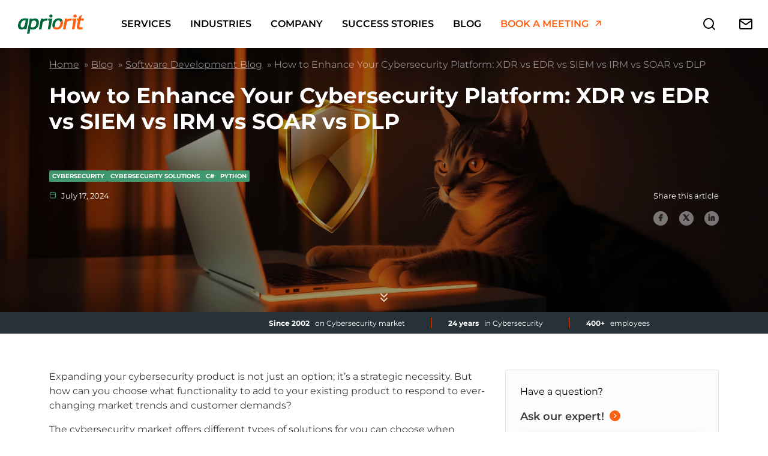

--- FILE ---
content_type: text/html; charset=UTF-8
request_url: https://www.apriorit.com/dev-blog/enhancing-cybersecurity-platform-xdr-edr-siem-irm-soar-dlp
body_size: 93166
content:
<!DOCTYPE html>
<html lang="en-US">
<head><meta charset="UTF-8"><script>if(navigator.userAgent.match(/MSIE|Internet Explorer/i)||navigator.userAgent.match(/Trident\/7\..*?rv:11/i)){var href=document.location.href;if(!href.match(/[?&]nowprocket/)){if(href.indexOf("?")==-1){if(href.indexOf("#")==-1){document.location.href=href+"?nowprocket=1"}else{document.location.href=href.replace("#","?nowprocket=1#")}}else{if(href.indexOf("#")==-1){document.location.href=href+"&nowprocket=1"}else{document.location.href=href.replace("#","&nowprocket=1#")}}}}</script><script>(()=>{class RocketLazyLoadScripts{constructor(){this.v="2.0.4",this.userEvents=["keydown","keyup","mousedown","mouseup","mousemove","mouseover","mouseout","touchmove","touchstart","touchend","touchcancel","wheel","click","dblclick","input"],this.attributeEvents=["onblur","onclick","oncontextmenu","ondblclick","onfocus","onmousedown","onmouseenter","onmouseleave","onmousemove","onmouseout","onmouseover","onmouseup","onmousewheel","onscroll","onsubmit"]}async t(){this.i(),this.o(),/iP(ad|hone)/.test(navigator.userAgent)&&this.h(),this.u(),this.l(this),this.m(),this.k(this),this.p(this),this._(),await Promise.all([this.R(),this.L()]),this.lastBreath=Date.now(),this.S(this),this.P(),this.D(),this.O(),this.M(),await this.C(this.delayedScripts.normal),await this.C(this.delayedScripts.defer),await this.C(this.delayedScripts.async),await this.T(),await this.F(),await this.j(),await this.A(),window.dispatchEvent(new Event("rocket-allScriptsLoaded")),this.everythingLoaded=!0,this.lastTouchEnd&&await new Promise(t=>setTimeout(t,500-Date.now()+this.lastTouchEnd)),this.I(),this.H(),this.U(),this.W()}i(){this.CSPIssue=sessionStorage.getItem("rocketCSPIssue"),document.addEventListener("securitypolicyviolation",t=>{this.CSPIssue||"script-src-elem"!==t.violatedDirective||"data"!==t.blockedURI||(this.CSPIssue=!0,sessionStorage.setItem("rocketCSPIssue",!0))},{isRocket:!0})}o(){window.addEventListener("pageshow",t=>{this.persisted=t.persisted,this.realWindowLoadedFired=!0},{isRocket:!0}),window.addEventListener("pagehide",()=>{this.onFirstUserAction=null},{isRocket:!0})}h(){let t;function e(e){t=e}window.addEventListener("touchstart",e,{isRocket:!0}),window.addEventListener("touchend",function i(o){o.changedTouches[0]&&t.changedTouches[0]&&Math.abs(o.changedTouches[0].pageX-t.changedTouches[0].pageX)<10&&Math.abs(o.changedTouches[0].pageY-t.changedTouches[0].pageY)<10&&o.timeStamp-t.timeStamp<200&&(window.removeEventListener("touchstart",e,{isRocket:!0}),window.removeEventListener("touchend",i,{isRocket:!0}),"INPUT"===o.target.tagName&&"text"===o.target.type||(o.target.dispatchEvent(new TouchEvent("touchend",{target:o.target,bubbles:!0})),o.target.dispatchEvent(new MouseEvent("mouseover",{target:o.target,bubbles:!0})),o.target.dispatchEvent(new PointerEvent("click",{target:o.target,bubbles:!0,cancelable:!0,detail:1,clientX:o.changedTouches[0].clientX,clientY:o.changedTouches[0].clientY})),event.preventDefault()))},{isRocket:!0})}q(t){this.userActionTriggered||("mousemove"!==t.type||this.firstMousemoveIgnored?"keyup"===t.type||"mouseover"===t.type||"mouseout"===t.type||(this.userActionTriggered=!0,this.onFirstUserAction&&this.onFirstUserAction()):this.firstMousemoveIgnored=!0),"click"===t.type&&t.preventDefault(),t.stopPropagation(),t.stopImmediatePropagation(),"touchstart"===this.lastEvent&&"touchend"===t.type&&(this.lastTouchEnd=Date.now()),"click"===t.type&&(this.lastTouchEnd=0),this.lastEvent=t.type,t.composedPath&&t.composedPath()[0].getRootNode()instanceof ShadowRoot&&(t.rocketTarget=t.composedPath()[0]),this.savedUserEvents.push(t)}u(){this.savedUserEvents=[],this.userEventHandler=this.q.bind(this),this.userEvents.forEach(t=>window.addEventListener(t,this.userEventHandler,{passive:!1,isRocket:!0})),document.addEventListener("visibilitychange",this.userEventHandler,{isRocket:!0})}U(){this.userEvents.forEach(t=>window.removeEventListener(t,this.userEventHandler,{passive:!1,isRocket:!0})),document.removeEventListener("visibilitychange",this.userEventHandler,{isRocket:!0}),this.savedUserEvents.forEach(t=>{(t.rocketTarget||t.target).dispatchEvent(new window[t.constructor.name](t.type,t))})}m(){const t="return false",e=Array.from(this.attributeEvents,t=>"data-rocket-"+t),i="["+this.attributeEvents.join("],[")+"]",o="[data-rocket-"+this.attributeEvents.join("],[data-rocket-")+"]",s=(e,i,o)=>{o&&o!==t&&(e.setAttribute("data-rocket-"+i,o),e["rocket"+i]=new Function("event",o),e.setAttribute(i,t))};new MutationObserver(t=>{for(const n of t)"attributes"===n.type&&(n.attributeName.startsWith("data-rocket-")||this.everythingLoaded?n.attributeName.startsWith("data-rocket-")&&this.everythingLoaded&&this.N(n.target,n.attributeName.substring(12)):s(n.target,n.attributeName,n.target.getAttribute(n.attributeName))),"childList"===n.type&&n.addedNodes.forEach(t=>{if(t.nodeType===Node.ELEMENT_NODE)if(this.everythingLoaded)for(const i of[t,...t.querySelectorAll(o)])for(const t of i.getAttributeNames())e.includes(t)&&this.N(i,t.substring(12));else for(const e of[t,...t.querySelectorAll(i)])for(const t of e.getAttributeNames())this.attributeEvents.includes(t)&&s(e,t,e.getAttribute(t))})}).observe(document,{subtree:!0,childList:!0,attributeFilter:[...this.attributeEvents,...e]})}I(){this.attributeEvents.forEach(t=>{document.querySelectorAll("[data-rocket-"+t+"]").forEach(e=>{this.N(e,t)})})}N(t,e){const i=t.getAttribute("data-rocket-"+e);i&&(t.setAttribute(e,i),t.removeAttribute("data-rocket-"+e))}k(t){Object.defineProperty(HTMLElement.prototype,"onclick",{get(){return this.rocketonclick||null},set(e){this.rocketonclick=e,this.setAttribute(t.everythingLoaded?"onclick":"data-rocket-onclick","this.rocketonclick(event)")}})}S(t){function e(e,i){let o=e[i];e[i]=null,Object.defineProperty(e,i,{get:()=>o,set(s){t.everythingLoaded?o=s:e["rocket"+i]=o=s}})}e(document,"onreadystatechange"),e(window,"onload"),e(window,"onpageshow");try{Object.defineProperty(document,"readyState",{get:()=>t.rocketReadyState,set(e){t.rocketReadyState=e},configurable:!0}),document.readyState="loading"}catch(t){console.log("WPRocket DJE readyState conflict, bypassing")}}l(t){this.originalAddEventListener=EventTarget.prototype.addEventListener,this.originalRemoveEventListener=EventTarget.prototype.removeEventListener,this.savedEventListeners=[],EventTarget.prototype.addEventListener=function(e,i,o){o&&o.isRocket||!t.B(e,this)&&!t.userEvents.includes(e)||t.B(e,this)&&!t.userActionTriggered||e.startsWith("rocket-")||t.everythingLoaded?t.originalAddEventListener.call(this,e,i,o):(t.savedEventListeners.push({target:this,remove:!1,type:e,func:i,options:o}),"mouseenter"!==e&&"mouseleave"!==e||t.originalAddEventListener.call(this,e,t.savedUserEvents.push,o))},EventTarget.prototype.removeEventListener=function(e,i,o){o&&o.isRocket||!t.B(e,this)&&!t.userEvents.includes(e)||t.B(e,this)&&!t.userActionTriggered||e.startsWith("rocket-")||t.everythingLoaded?t.originalRemoveEventListener.call(this,e,i,o):t.savedEventListeners.push({target:this,remove:!0,type:e,func:i,options:o})}}J(t,e){this.savedEventListeners=this.savedEventListeners.filter(i=>{let o=i.type,s=i.target||window;return e!==o||t!==s||(this.B(o,s)&&(i.type="rocket-"+o),this.$(i),!1)})}H(){EventTarget.prototype.addEventListener=this.originalAddEventListener,EventTarget.prototype.removeEventListener=this.originalRemoveEventListener,this.savedEventListeners.forEach(t=>this.$(t))}$(t){t.remove?this.originalRemoveEventListener.call(t.target,t.type,t.func,t.options):this.originalAddEventListener.call(t.target,t.type,t.func,t.options)}p(t){let e;function i(e){return t.everythingLoaded?e:e.split(" ").map(t=>"load"===t||t.startsWith("load.")?"rocket-jquery-load":t).join(" ")}function o(o){function s(e){const s=o.fn[e];o.fn[e]=o.fn.init.prototype[e]=function(){return this[0]===window&&t.userActionTriggered&&("string"==typeof arguments[0]||arguments[0]instanceof String?arguments[0]=i(arguments[0]):"object"==typeof arguments[0]&&Object.keys(arguments[0]).forEach(t=>{const e=arguments[0][t];delete arguments[0][t],arguments[0][i(t)]=e})),s.apply(this,arguments),this}}if(o&&o.fn&&!t.allJQueries.includes(o)){const e={DOMContentLoaded:[],"rocket-DOMContentLoaded":[]};for(const t in e)document.addEventListener(t,()=>{e[t].forEach(t=>t())},{isRocket:!0});o.fn.ready=o.fn.init.prototype.ready=function(i){function s(){parseInt(o.fn.jquery)>2?setTimeout(()=>i.bind(document)(o)):i.bind(document)(o)}return"function"==typeof i&&(t.realDomReadyFired?!t.userActionTriggered||t.fauxDomReadyFired?s():e["rocket-DOMContentLoaded"].push(s):e.DOMContentLoaded.push(s)),o([])},s("on"),s("one"),s("off"),t.allJQueries.push(o)}e=o}t.allJQueries=[],o(window.jQuery),Object.defineProperty(window,"jQuery",{get:()=>e,set(t){o(t)}})}P(){const t=new Map;document.write=document.writeln=function(e){const i=document.currentScript,o=document.createRange(),s=i.parentElement;let n=t.get(i);void 0===n&&(n=i.nextSibling,t.set(i,n));const c=document.createDocumentFragment();o.setStart(c,0),c.appendChild(o.createContextualFragment(e)),s.insertBefore(c,n)}}async R(){return new Promise(t=>{this.userActionTriggered?t():this.onFirstUserAction=t})}async L(){return new Promise(t=>{document.addEventListener("DOMContentLoaded",()=>{this.realDomReadyFired=!0,t()},{isRocket:!0})})}async j(){return this.realWindowLoadedFired?Promise.resolve():new Promise(t=>{window.addEventListener("load",t,{isRocket:!0})})}M(){this.pendingScripts=[];this.scriptsMutationObserver=new MutationObserver(t=>{for(const e of t)e.addedNodes.forEach(t=>{"SCRIPT"!==t.tagName||t.noModule||t.isWPRocket||this.pendingScripts.push({script:t,promise:new Promise(e=>{const i=()=>{const i=this.pendingScripts.findIndex(e=>e.script===t);i>=0&&this.pendingScripts.splice(i,1),e()};t.addEventListener("load",i,{isRocket:!0}),t.addEventListener("error",i,{isRocket:!0}),setTimeout(i,1e3)})})})}),this.scriptsMutationObserver.observe(document,{childList:!0,subtree:!0})}async F(){await this.X(),this.pendingScripts.length?(await this.pendingScripts[0].promise,await this.F()):this.scriptsMutationObserver.disconnect()}D(){this.delayedScripts={normal:[],async:[],defer:[]},document.querySelectorAll("script[type$=rocketlazyloadscript]").forEach(t=>{t.hasAttribute("data-rocket-src")?t.hasAttribute("async")&&!1!==t.async?this.delayedScripts.async.push(t):t.hasAttribute("defer")&&!1!==t.defer||"module"===t.getAttribute("data-rocket-type")?this.delayedScripts.defer.push(t):this.delayedScripts.normal.push(t):this.delayedScripts.normal.push(t)})}async _(){await this.L();let t=[];document.querySelectorAll("script[type$=rocketlazyloadscript][data-rocket-src]").forEach(e=>{let i=e.getAttribute("data-rocket-src");if(i&&!i.startsWith("data:")){i.startsWith("//")&&(i=location.protocol+i);try{const o=new URL(i).origin;o!==location.origin&&t.push({src:o,crossOrigin:e.crossOrigin||"module"===e.getAttribute("data-rocket-type")})}catch(t){}}}),t=[...new Map(t.map(t=>[JSON.stringify(t),t])).values()],this.Y(t,"preconnect")}async G(t){if(await this.K(),!0!==t.noModule||!("noModule"in HTMLScriptElement.prototype))return new Promise(e=>{let i;function o(){(i||t).setAttribute("data-rocket-status","executed"),e()}try{if(navigator.userAgent.includes("Firefox/")||""===navigator.vendor||this.CSPIssue)i=document.createElement("script"),[...t.attributes].forEach(t=>{let e=t.nodeName;"type"!==e&&("data-rocket-type"===e&&(e="type"),"data-rocket-src"===e&&(e="src"),i.setAttribute(e,t.nodeValue))}),t.text&&(i.text=t.text),t.nonce&&(i.nonce=t.nonce),i.hasAttribute("src")?(i.addEventListener("load",o,{isRocket:!0}),i.addEventListener("error",()=>{i.setAttribute("data-rocket-status","failed-network"),e()},{isRocket:!0}),setTimeout(()=>{i.isConnected||e()},1)):(i.text=t.text,o()),i.isWPRocket=!0,t.parentNode.replaceChild(i,t);else{const i=t.getAttribute("data-rocket-type"),s=t.getAttribute("data-rocket-src");i?(t.type=i,t.removeAttribute("data-rocket-type")):t.removeAttribute("type"),t.addEventListener("load",o,{isRocket:!0}),t.addEventListener("error",i=>{this.CSPIssue&&i.target.src.startsWith("data:")?(console.log("WPRocket: CSP fallback activated"),t.removeAttribute("src"),this.G(t).then(e)):(t.setAttribute("data-rocket-status","failed-network"),e())},{isRocket:!0}),s?(t.fetchPriority="high",t.removeAttribute("data-rocket-src"),t.src=s):t.src="data:text/javascript;base64,"+window.btoa(unescape(encodeURIComponent(t.text)))}}catch(i){t.setAttribute("data-rocket-status","failed-transform"),e()}});t.setAttribute("data-rocket-status","skipped")}async C(t){const e=t.shift();return e?(e.isConnected&&await this.G(e),this.C(t)):Promise.resolve()}O(){this.Y([...this.delayedScripts.normal,...this.delayedScripts.defer,...this.delayedScripts.async],"preload")}Y(t,e){this.trash=this.trash||[];let i=!0;var o=document.createDocumentFragment();t.forEach(t=>{const s=t.getAttribute&&t.getAttribute("data-rocket-src")||t.src;if(s&&!s.startsWith("data:")){const n=document.createElement("link");n.href=s,n.rel=e,"preconnect"!==e&&(n.as="script",n.fetchPriority=i?"high":"low"),t.getAttribute&&"module"===t.getAttribute("data-rocket-type")&&(n.crossOrigin=!0),t.crossOrigin&&(n.crossOrigin=t.crossOrigin),t.integrity&&(n.integrity=t.integrity),t.nonce&&(n.nonce=t.nonce),o.appendChild(n),this.trash.push(n),i=!1}}),document.head.appendChild(o)}W(){this.trash.forEach(t=>t.remove())}async T(){try{document.readyState="interactive"}catch(t){}this.fauxDomReadyFired=!0;try{await this.K(),this.J(document,"readystatechange"),document.dispatchEvent(new Event("rocket-readystatechange")),await this.K(),document.rocketonreadystatechange&&document.rocketonreadystatechange(),await this.K(),this.J(document,"DOMContentLoaded"),document.dispatchEvent(new Event("rocket-DOMContentLoaded")),await this.K(),this.J(window,"DOMContentLoaded"),window.dispatchEvent(new Event("rocket-DOMContentLoaded"))}catch(t){console.error(t)}}async A(){try{document.readyState="complete"}catch(t){}try{await this.K(),this.J(document,"readystatechange"),document.dispatchEvent(new Event("rocket-readystatechange")),await this.K(),document.rocketonreadystatechange&&document.rocketonreadystatechange(),await this.K(),this.J(window,"load"),window.dispatchEvent(new Event("rocket-load")),await this.K(),window.rocketonload&&window.rocketonload(),await this.K(),this.allJQueries.forEach(t=>t(window).trigger("rocket-jquery-load")),await this.K(),this.J(window,"pageshow");const t=new Event("rocket-pageshow");t.persisted=this.persisted,window.dispatchEvent(t),await this.K(),window.rocketonpageshow&&window.rocketonpageshow({persisted:this.persisted})}catch(t){console.error(t)}}async K(){Date.now()-this.lastBreath>45&&(await this.X(),this.lastBreath=Date.now())}async X(){return document.hidden?new Promise(t=>setTimeout(t)):new Promise(t=>requestAnimationFrame(t))}B(t,e){return e===document&&"readystatechange"===t||(e===document&&"DOMContentLoaded"===t||(e===window&&"DOMContentLoaded"===t||(e===window&&"load"===t||e===window&&"pageshow"===t)))}static run(){(new RocketLazyLoadScripts).t()}}RocketLazyLoadScripts.run()})();</script>
	
	<meta name="viewport" content="width=device-width, initial-scale=1, shrink-to-fit=no">

	<link data-minify="1" rel="stylesheet" href="https://www.apriorit.com/wp-content/cache/min/1/wp-content/themes/apriorit/style-preloader.css?ver=1768476050">
	<meta name='robots' content='index, follow, max-image-preview:large, max-snippet:-1, max-video-preview:-1' />

	<!-- This site is optimized with the Yoast SEO plugin v26.7 - https://yoast.com/wordpress/plugins/seo/ -->
	<title>Comparing XDR vs EDR vs SIEM vs IRM vs SOAR vs DLP - Apriorit</title>
<link data-rocket-prefetch href="https://assets.calendly.com" rel="dns-prefetch">
<link data-rocket-prefetch href="" rel="dns-prefetch">
<link data-rocket-prefetch href="https://widget.clutch.co" rel="dns-prefetch">
	<meta name="description" content="Learn the differences between XDR, EDR, SIEM, IRM, SOAR, and DLP for boosting the security of your systems." />
	<link rel="canonical" href="https://www.apriorit.com/dev-blog/enhancing-cybersecurity-platform-xdr-edr-siem-irm-soar-dlp" />
	<meta property="og:locale" content="en_US" />
	<meta property="og:type" content="article" />
	<meta property="og:title" content="Comparing XDR vs EDR vs SIEM vs IRM vs SOAR vs DLP - Apriorit" />
	<meta property="og:description" content="Learn the differences between XDR, EDR, SIEM, IRM, SOAR, and DLP for boosting the security of your systems." />
	<meta property="og:url" content="https://www.apriorit.com/dev-blog/enhancing-cybersecurity-platform-xdr-edr-siem-irm-soar-dlp" />
	<meta property="og:site_name" content="Apriorit" />
	<meta property="article:publisher" content="https://www.facebook.com/apriorit/" />
	<meta property="article:published_time" content="2024-07-17T09:03:32+00:00" />
	<meta property="article:modified_time" content="2026-01-19T15:40:04+00:00" />
	<meta property="og:image" content="https://www.apriorit.com/wp-content/uploads/2024/07/v1-2-blog-article-Types-of-cybersecurity-platforms-XDR-EDR-SIEM-MDR-SOR-DLP-etc-opengraf.jpg" />
	<meta property="og:image:width" content="1920" />
	<meta property="og:image:height" content="700" />
	<meta property="og:image:type" content="image/jpeg" />
	<meta name="author" content="anastasia.shmygina@apriorit.com" />
	<meta name="twitter:card" content="summary_large_image" />
	<meta name="twitter:creator" content="@Apriorit" />
	<meta name="twitter:site" content="@Apriorit" />
	<meta name="twitter:label1" content="Written by" />
	<meta name="twitter:data1" content="anastasia.shmygina@apriorit.com" />
	<meta name="twitter:label2" content="Est. reading time" />
	<meta name="twitter:data2" content="27 minutes" />
	<script type="application/ld+json" class="yoast-schema-graph">{"@context":"https://schema.org","@graph":[{"@type":"Article","@id":"https://www.apriorit.com/dev-blog/enhancing-cybersecurity-platform-xdr-edr-siem-irm-soar-dlp#article","isPartOf":{"@id":"https://www.apriorit.com/dev-blog/enhancing-cybersecurity-platform-xdr-edr-siem-irm-soar-dlp"},"author":{"name":"anastasia.shmygina@apriorit.com","@id":"https://www.apriorit.com/#/schema/person/7d97dacd9aa270c38e5c07a1e0d6d085"},"headline":"How to Enhance Your Cybersecurity Platform: XDR vs EDR vs SIEM vs IRM vs SOAR vs DLP","datePublished":"2024-07-17T09:03:32+00:00","dateModified":"2024-07-17T09:03:32+00:00","mainEntityOfPage":{"@id":"https://www.apriorit.com/dev-blog/enhancing-cybersecurity-platform-xdr-edr-siem-irm-soar-dlp"},"wordCount":4925,"publisher":{"@id":"https://www.apriorit.com/#organization"},"image":{"@id":"https://www.apriorit.com/dev-blog/enhancing-cybersecurity-platform-xdr-edr-siem-irm-soar-dlp#primaryimage"},"thumbnailUrl":"https://www.apriorit.com/wp-content/uploads/2024/07/v1-1-blog-article-Types-of-cybersecurity-platforms-XDR-EDR-SIEM-MDR-SOR-DLP-etc-cover.jpg","articleSection":["Software Development Blog"],"inLanguage":"en-US"},{"@type":"WebPage","@id":"https://www.apriorit.com/dev-blog/enhancing-cybersecurity-platform-xdr-edr-siem-irm-soar-dlp","url":"https://www.apriorit.com/dev-blog/enhancing-cybersecurity-platform-xdr-edr-siem-irm-soar-dlp","name":"Comparing XDR vs EDR vs SIEM vs IRM vs SOAR vs DLP - Apriorit","isPartOf":{"@id":"https://www.apriorit.com/#website"},"primaryImageOfPage":{"@id":"https://www.apriorit.com/dev-blog/enhancing-cybersecurity-platform-xdr-edr-siem-irm-soar-dlp#primaryimage"},"image":{"@id":"https://www.apriorit.com/dev-blog/enhancing-cybersecurity-platform-xdr-edr-siem-irm-soar-dlp#primaryimage"},"thumbnailUrl":"https://www.apriorit.com/wp-content/uploads/2024/07/v1-1-blog-article-Types-of-cybersecurity-platforms-XDR-EDR-SIEM-MDR-SOR-DLP-etc-cover.jpg","datePublished":"2024-07-17T09:03:32+00:00","dateModified":"2024-07-17T09:03:32+00:00","description":"Learn the differences between XDR, EDR, SIEM, IRM, SOAR, and DLP for boosting the security of your systems.","breadcrumb":{"@id":"https://www.apriorit.com/dev-blog/enhancing-cybersecurity-platform-xdr-edr-siem-irm-soar-dlp#breadcrumb"},"inLanguage":"en-US","potentialAction":[{"@type":"ReadAction","target":["https://www.apriorit.com/dev-blog/enhancing-cybersecurity-platform-xdr-edr-siem-irm-soar-dlp"]}]},{"@type":"ImageObject","inLanguage":"en-US","@id":"https://www.apriorit.com/dev-blog/enhancing-cybersecurity-platform-xdr-edr-siem-irm-soar-dlp#primaryimage","url":"https://www.apriorit.com/wp-content/uploads/2024/07/v1-1-blog-article-Types-of-cybersecurity-platforms-XDR-EDR-SIEM-MDR-SOR-DLP-etc-cover.jpg","contentUrl":"https://www.apriorit.com/wp-content/uploads/2024/07/v1-1-blog-article-Types-of-cybersecurity-platforms-XDR-EDR-SIEM-MDR-SOR-DLP-etc-cover.jpg","width":1920,"height":700,"caption":"XDR vs EDR vs SIEM vs IRM vs SOAR vs DLP"},{"@type":"BreadcrumbList","@id":"https://www.apriorit.com/dev-blog/enhancing-cybersecurity-platform-xdr-edr-siem-irm-soar-dlp#breadcrumb","itemListElement":[{"@type":"ListItem","position":1,"name":"Home","item":"https://www.apriorit.com/"},{"@type":"ListItem","position":2,"name":"Blog","item":"https://www.apriorit.com/blog"},{"@type":"ListItem","position":3,"name":"Software Development Blog","item":"https://www.apriorit.com/dev-blog"},{"@type":"ListItem","position":4,"name":"How to Enhance Your Cybersecurity Platform: XDR vs EDR vs SIEM vs IRM vs SOAR vs DLP"}]},{"@type":"WebSite","@id":"https://www.apriorit.com/#website","url":"https://www.apriorit.com/","name":"Apriorit","description":"Software Outsourcing Company: Driver Developers, C++ Programmers, Reverse Engineers for Hire","publisher":{"@id":"https://www.apriorit.com/#organization"},"potentialAction":[{"@type":"SearchAction","target":{"@type":"EntryPoint","urlTemplate":"https://www.apriorit.com/?s={search_term_string}"},"query-input":{"@type":"PropertyValueSpecification","valueRequired":true,"valueName":"search_term_string"}}],"inLanguage":"en-US"},{"@type":"Organization","@id":"https://www.apriorit.com/#organization","name":"Apriorit","url":"https://www.apriorit.com/","logo":{"@type":"ImageObject","inLanguage":"en-US","@id":"https://www.apriorit.com/#/schema/logo/image/","url":"https://www.apriorit.com/wp-content/uploads/2022/08/logo.gif","contentUrl":"https://www.apriorit.com/wp-content/uploads/2022/08/logo.gif","width":231,"height":53,"caption":"Apriorit"},"image":{"@id":"https://www.apriorit.com/#/schema/logo/image/"},"sameAs":["https://www.facebook.com/apriorit/","https://x.com/Apriorit","https://www.linkedin.com/company/apriorit","https://clutch.co/profile/apriorit","https://github.com/apriorit"]},{"@type":"Person","@id":"https://www.apriorit.com/#/schema/person/7d97dacd9aa270c38e5c07a1e0d6d085","name":"anastasia.shmygina@apriorit.com","url":"https://www.apriorit.com/author/anastasia-shmyginaapriorit-com"}]}</script>
	<!-- / Yoast SEO plugin. -->


<link rel='dns-prefetch' href='//widget.clutch.co' />
<link rel='dns-prefetch' href='//assets.calendly.com' />
<link rel='dns-prefetch' href='//www.google.com' />
<link rel='dns-prefetch' href='//plausible.io' />

<link rel="alternate" type="application/rss+xml" title="Apriorit &raquo; Feed" href="https://www.apriorit.com/feed" />
<link rel="alternate" type="application/rss+xml" title="Apriorit &raquo; Comments Feed" href="https://www.apriorit.com/comments/feed" />
<link rel="alternate" type="application/rss+xml" title="Apriorit &raquo; How to Enhance Your Cybersecurity Platform: XDR vs EDR vs SIEM vs IRM vs SOAR vs DLP Comments Feed" href="https://www.apriorit.com/dev-blog/enhancing-cybersecurity-platform-xdr-edr-siem-irm-soar-dlp/feed" />
<link rel="alternate" title="oEmbed (JSON)" type="application/json+oembed" href="https://www.apriorit.com/wp-json/oembed/1.0/embed?url=https%3A%2F%2Fwww.apriorit.com%2Fdev-blog%2Fenhancing-cybersecurity-platform-xdr-edr-siem-irm-soar-dlp" />
<link rel="alternate" title="oEmbed (XML)" type="text/xml+oembed" href="https://www.apriorit.com/wp-json/oembed/1.0/embed?url=https%3A%2F%2Fwww.apriorit.com%2Fdev-blog%2Fenhancing-cybersecurity-platform-xdr-edr-siem-irm-soar-dlp&#038;format=xml" />

        <script type="rocketlazyloadscript" nonce="/590a8690c0+">

        !function(e,t,n,s,u,a){e.twq||(s=e.twq=function(){s.exe?s.exe.apply(s,arguments):s.queue.push(arguments);

        },s.version='1.1',s.queue=[],u=t.createElement(n),u.async=!0,u.src='https://static.ads-twitter.com/uwt.js',

        a=t.getElementsByTagName(n)[0],a.parentNode.insertBefore(u,a))}(window,document,'script');

        twq('config','o04ym');

        </script>        
        <script type="rocketlazyloadscript" async data-rocket-src="https://www.googletagmanager.com/gtag/js?id=AW-1045462687" nonce="/590a8690c0+"></script>
        <script type="rocketlazyloadscript" nonce="/590a8690c0+"> 
            window.dataLayer = window.dataLayer || []; 
            function gtag(){
                dataLayer.push(arguments);
            } 
            
            gtag('js', new Date()); 
            gtag('config', 'AW-1045462687'); 
        </script>
        <style id='wp-img-auto-sizes-contain-inline-css'>
img:is([sizes=auto i],[sizes^="auto," i]){contain-intrinsic-size:3000px 1500px}
/*# sourceURL=wp-img-auto-sizes-contain-inline-css */
</style>
<style id='wp-emoji-styles-inline-css'>

	img.wp-smiley, img.emoji {
		display: inline !important;
		border: none !important;
		box-shadow: none !important;
		height: 1em !important;
		width: 1em !important;
		margin: 0 0.07em !important;
		vertical-align: -0.1em !important;
		background: none !important;
		padding: 0 !important;
	}
/*# sourceURL=wp-emoji-styles-inline-css */
</style>
<style id='wp-block-library-inline-css'>
:root{--wp-block-synced-color:#7a00df;--wp-block-synced-color--rgb:122,0,223;--wp-bound-block-color:var(--wp-block-synced-color);--wp-editor-canvas-background:#ddd;--wp-admin-theme-color:#007cba;--wp-admin-theme-color--rgb:0,124,186;--wp-admin-theme-color-darker-10:#006ba1;--wp-admin-theme-color-darker-10--rgb:0,107,160.5;--wp-admin-theme-color-darker-20:#005a87;--wp-admin-theme-color-darker-20--rgb:0,90,135;--wp-admin-border-width-focus:2px}@media (min-resolution:192dpi){:root{--wp-admin-border-width-focus:1.5px}}.wp-element-button{cursor:pointer}:root .has-very-light-gray-background-color{background-color:#eee}:root .has-very-dark-gray-background-color{background-color:#313131}:root .has-very-light-gray-color{color:#eee}:root .has-very-dark-gray-color{color:#313131}:root .has-vivid-green-cyan-to-vivid-cyan-blue-gradient-background{background:linear-gradient(135deg,#00d084,#0693e3)}:root .has-purple-crush-gradient-background{background:linear-gradient(135deg,#34e2e4,#4721fb 50%,#ab1dfe)}:root .has-hazy-dawn-gradient-background{background:linear-gradient(135deg,#faaca8,#dad0ec)}:root .has-subdued-olive-gradient-background{background:linear-gradient(135deg,#fafae1,#67a671)}:root .has-atomic-cream-gradient-background{background:linear-gradient(135deg,#fdd79a,#004a59)}:root .has-nightshade-gradient-background{background:linear-gradient(135deg,#330968,#31cdcf)}:root .has-midnight-gradient-background{background:linear-gradient(135deg,#020381,#2874fc)}:root{--wp--preset--font-size--normal:16px;--wp--preset--font-size--huge:42px}.has-regular-font-size{font-size:1em}.has-larger-font-size{font-size:2.625em}.has-normal-font-size{font-size:var(--wp--preset--font-size--normal)}.has-huge-font-size{font-size:var(--wp--preset--font-size--huge)}.has-text-align-center{text-align:center}.has-text-align-left{text-align:left}.has-text-align-right{text-align:right}.has-fit-text{white-space:nowrap!important}#end-resizable-editor-section{display:none}.aligncenter{clear:both}.items-justified-left{justify-content:flex-start}.items-justified-center{justify-content:center}.items-justified-right{justify-content:flex-end}.items-justified-space-between{justify-content:space-between}.screen-reader-text{border:0;clip-path:inset(50%);height:1px;margin:-1px;overflow:hidden;padding:0;position:absolute;width:1px;word-wrap:normal!important}.screen-reader-text:focus{background-color:#ddd;clip-path:none;color:#444;display:block;font-size:1em;height:auto;left:5px;line-height:normal;padding:15px 23px 14px;text-decoration:none;top:5px;width:auto;z-index:100000}html :where(.has-border-color){border-style:solid}html :where([style*=border-top-color]){border-top-style:solid}html :where([style*=border-right-color]){border-right-style:solid}html :where([style*=border-bottom-color]){border-bottom-style:solid}html :where([style*=border-left-color]){border-left-style:solid}html :where([style*=border-width]){border-style:solid}html :where([style*=border-top-width]){border-top-style:solid}html :where([style*=border-right-width]){border-right-style:solid}html :where([style*=border-bottom-width]){border-bottom-style:solid}html :where([style*=border-left-width]){border-left-style:solid}html :where(img[class*=wp-image-]){height:auto;max-width:100%}:where(figure){margin:0 0 1em}html :where(.is-position-sticky){--wp-admin--admin-bar--position-offset:var(--wp-admin--admin-bar--height,0px)}@media screen and (max-width:600px){html :where(.is-position-sticky){--wp-admin--admin-bar--position-offset:0px}}

/*# sourceURL=wp-block-library-inline-css */
</style><style id='wp-block-heading-inline-css'>
h1:where(.wp-block-heading).has-background,h2:where(.wp-block-heading).has-background,h3:where(.wp-block-heading).has-background,h4:where(.wp-block-heading).has-background,h5:where(.wp-block-heading).has-background,h6:where(.wp-block-heading).has-background{padding:1.25em 2.375em}h1.has-text-align-left[style*=writing-mode]:where([style*=vertical-lr]),h1.has-text-align-right[style*=writing-mode]:where([style*=vertical-rl]),h2.has-text-align-left[style*=writing-mode]:where([style*=vertical-lr]),h2.has-text-align-right[style*=writing-mode]:where([style*=vertical-rl]),h3.has-text-align-left[style*=writing-mode]:where([style*=vertical-lr]),h3.has-text-align-right[style*=writing-mode]:where([style*=vertical-rl]),h4.has-text-align-left[style*=writing-mode]:where([style*=vertical-lr]),h4.has-text-align-right[style*=writing-mode]:where([style*=vertical-rl]),h5.has-text-align-left[style*=writing-mode]:where([style*=vertical-lr]),h5.has-text-align-right[style*=writing-mode]:where([style*=vertical-rl]),h6.has-text-align-left[style*=writing-mode]:where([style*=vertical-lr]),h6.has-text-align-right[style*=writing-mode]:where([style*=vertical-rl]){rotate:180deg}
/*# sourceURL=https://www.apriorit.com/wp-includes/blocks/heading/style.min.css */
</style>
<style id='wp-block-image-inline-css'>
.wp-block-image>a,.wp-block-image>figure>a{display:inline-block}.wp-block-image img{box-sizing:border-box;height:auto;max-width:100%;vertical-align:bottom}@media not (prefers-reduced-motion){.wp-block-image img.hide{visibility:hidden}.wp-block-image img.show{animation:show-content-image .4s}}.wp-block-image[style*=border-radius] img,.wp-block-image[style*=border-radius]>a{border-radius:inherit}.wp-block-image.has-custom-border img{box-sizing:border-box}.wp-block-image.aligncenter{text-align:center}.wp-block-image.alignfull>a,.wp-block-image.alignwide>a{width:100%}.wp-block-image.alignfull img,.wp-block-image.alignwide img{height:auto;width:100%}.wp-block-image .aligncenter,.wp-block-image .alignleft,.wp-block-image .alignright,.wp-block-image.aligncenter,.wp-block-image.alignleft,.wp-block-image.alignright{display:table}.wp-block-image .aligncenter>figcaption,.wp-block-image .alignleft>figcaption,.wp-block-image .alignright>figcaption,.wp-block-image.aligncenter>figcaption,.wp-block-image.alignleft>figcaption,.wp-block-image.alignright>figcaption{caption-side:bottom;display:table-caption}.wp-block-image .alignleft{float:left;margin:.5em 1em .5em 0}.wp-block-image .alignright{float:right;margin:.5em 0 .5em 1em}.wp-block-image .aligncenter{margin-left:auto;margin-right:auto}.wp-block-image :where(figcaption){margin-bottom:1em;margin-top:.5em}.wp-block-image.is-style-circle-mask img{border-radius:9999px}@supports ((-webkit-mask-image:none) or (mask-image:none)) or (-webkit-mask-image:none){.wp-block-image.is-style-circle-mask img{border-radius:0;-webkit-mask-image:url('data:image/svg+xml;utf8,<svg viewBox="0 0 100 100" xmlns="http://www.w3.org/2000/svg"><circle cx="50" cy="50" r="50"/></svg>');mask-image:url('data:image/svg+xml;utf8,<svg viewBox="0 0 100 100" xmlns="http://www.w3.org/2000/svg"><circle cx="50" cy="50" r="50"/></svg>');mask-mode:alpha;-webkit-mask-position:center;mask-position:center;-webkit-mask-repeat:no-repeat;mask-repeat:no-repeat;-webkit-mask-size:contain;mask-size:contain}}:root :where(.wp-block-image.is-style-rounded img,.wp-block-image .is-style-rounded img){border-radius:9999px}.wp-block-image figure{margin:0}.wp-lightbox-container{display:flex;flex-direction:column;position:relative}.wp-lightbox-container img{cursor:zoom-in}.wp-lightbox-container img:hover+button{opacity:1}.wp-lightbox-container button{align-items:center;backdrop-filter:blur(16px) saturate(180%);background-color:#5a5a5a40;border:none;border-radius:4px;cursor:zoom-in;display:flex;height:20px;justify-content:center;opacity:0;padding:0;position:absolute;right:16px;text-align:center;top:16px;width:20px;z-index:100}@media not (prefers-reduced-motion){.wp-lightbox-container button{transition:opacity .2s ease}}.wp-lightbox-container button:focus-visible{outline:3px auto #5a5a5a40;outline:3px auto -webkit-focus-ring-color;outline-offset:3px}.wp-lightbox-container button:hover{cursor:pointer;opacity:1}.wp-lightbox-container button:focus{opacity:1}.wp-lightbox-container button:focus,.wp-lightbox-container button:hover,.wp-lightbox-container button:not(:hover):not(:active):not(.has-background){background-color:#5a5a5a40;border:none}.wp-lightbox-overlay{box-sizing:border-box;cursor:zoom-out;height:100vh;left:0;overflow:hidden;position:fixed;top:0;visibility:hidden;width:100%;z-index:100000}.wp-lightbox-overlay .close-button{align-items:center;cursor:pointer;display:flex;justify-content:center;min-height:40px;min-width:40px;padding:0;position:absolute;right:calc(env(safe-area-inset-right) + 16px);top:calc(env(safe-area-inset-top) + 16px);z-index:5000000}.wp-lightbox-overlay .close-button:focus,.wp-lightbox-overlay .close-button:hover,.wp-lightbox-overlay .close-button:not(:hover):not(:active):not(.has-background){background:none;border:none}.wp-lightbox-overlay .lightbox-image-container{height:var(--wp--lightbox-container-height);left:50%;overflow:hidden;position:absolute;top:50%;transform:translate(-50%,-50%);transform-origin:top left;width:var(--wp--lightbox-container-width);z-index:9999999999}.wp-lightbox-overlay .wp-block-image{align-items:center;box-sizing:border-box;display:flex;height:100%;justify-content:center;margin:0;position:relative;transform-origin:0 0;width:100%;z-index:3000000}.wp-lightbox-overlay .wp-block-image img{height:var(--wp--lightbox-image-height);min-height:var(--wp--lightbox-image-height);min-width:var(--wp--lightbox-image-width);width:var(--wp--lightbox-image-width)}.wp-lightbox-overlay .wp-block-image figcaption{display:none}.wp-lightbox-overlay button{background:none;border:none}.wp-lightbox-overlay .scrim{background-color:#fff;height:100%;opacity:.9;position:absolute;width:100%;z-index:2000000}.wp-lightbox-overlay.active{visibility:visible}@media not (prefers-reduced-motion){.wp-lightbox-overlay.active{animation:turn-on-visibility .25s both}.wp-lightbox-overlay.active img{animation:turn-on-visibility .35s both}.wp-lightbox-overlay.show-closing-animation:not(.active){animation:turn-off-visibility .35s both}.wp-lightbox-overlay.show-closing-animation:not(.active) img{animation:turn-off-visibility .25s both}.wp-lightbox-overlay.zoom.active{animation:none;opacity:1;visibility:visible}.wp-lightbox-overlay.zoom.active .lightbox-image-container{animation:lightbox-zoom-in .4s}.wp-lightbox-overlay.zoom.active .lightbox-image-container img{animation:none}.wp-lightbox-overlay.zoom.active .scrim{animation:turn-on-visibility .4s forwards}.wp-lightbox-overlay.zoom.show-closing-animation:not(.active){animation:none}.wp-lightbox-overlay.zoom.show-closing-animation:not(.active) .lightbox-image-container{animation:lightbox-zoom-out .4s}.wp-lightbox-overlay.zoom.show-closing-animation:not(.active) .lightbox-image-container img{animation:none}.wp-lightbox-overlay.zoom.show-closing-animation:not(.active) .scrim{animation:turn-off-visibility .4s forwards}}@keyframes show-content-image{0%{visibility:hidden}99%{visibility:hidden}to{visibility:visible}}@keyframes turn-on-visibility{0%{opacity:0}to{opacity:1}}@keyframes turn-off-visibility{0%{opacity:1;visibility:visible}99%{opacity:0;visibility:visible}to{opacity:0;visibility:hidden}}@keyframes lightbox-zoom-in{0%{transform:translate(calc((-100vw + var(--wp--lightbox-scrollbar-width))/2 + var(--wp--lightbox-initial-left-position)),calc(-50vh + var(--wp--lightbox-initial-top-position))) scale(var(--wp--lightbox-scale))}to{transform:translate(-50%,-50%) scale(1)}}@keyframes lightbox-zoom-out{0%{transform:translate(-50%,-50%) scale(1);visibility:visible}99%{visibility:visible}to{transform:translate(calc((-100vw + var(--wp--lightbox-scrollbar-width))/2 + var(--wp--lightbox-initial-left-position)),calc(-50vh + var(--wp--lightbox-initial-top-position))) scale(var(--wp--lightbox-scale));visibility:hidden}}
/*# sourceURL=https://www.apriorit.com/wp-includes/blocks/image/style.min.css */
</style>
<style id='wp-block-image-theme-inline-css'>
:root :where(.wp-block-image figcaption){color:#555;font-size:13px;text-align:center}.is-dark-theme :root :where(.wp-block-image figcaption){color:#ffffffa6}.wp-block-image{margin:0 0 1em}
/*# sourceURL=https://www.apriorit.com/wp-includes/blocks/image/theme.min.css */
</style>
<style id='wp-block-list-inline-css'>
ol,ul{box-sizing:border-box}:root :where(.wp-block-list.has-background){padding:1.25em 2.375em}
/*# sourceURL=https://www.apriorit.com/wp-includes/blocks/list/style.min.css */
</style>
<style id='wp-block-paragraph-inline-css'>
.is-small-text{font-size:.875em}.is-regular-text{font-size:1em}.is-large-text{font-size:2.25em}.is-larger-text{font-size:3em}.has-drop-cap:not(:focus):first-letter{float:left;font-size:8.4em;font-style:normal;font-weight:100;line-height:.68;margin:.05em .1em 0 0;text-transform:uppercase}body.rtl .has-drop-cap:not(:focus):first-letter{float:none;margin-left:.1em}p.has-drop-cap.has-background{overflow:hidden}:root :where(p.has-background){padding:1.25em 2.375em}:where(p.has-text-color:not(.has-link-color)) a{color:inherit}p.has-text-align-left[style*="writing-mode:vertical-lr"],p.has-text-align-right[style*="writing-mode:vertical-rl"]{rotate:180deg}
/*# sourceURL=https://www.apriorit.com/wp-includes/blocks/paragraph/style.min.css */
</style>
<style id='wp-block-separator-inline-css'>
@charset "UTF-8";.wp-block-separator{border:none;border-top:2px solid}:root :where(.wp-block-separator.is-style-dots){height:auto;line-height:1;text-align:center}:root :where(.wp-block-separator.is-style-dots):before{color:currentColor;content:"···";font-family:serif;font-size:1.5em;letter-spacing:2em;padding-left:2em}.wp-block-separator.is-style-dots{background:none!important;border:none!important}
/*# sourceURL=https://www.apriorit.com/wp-includes/blocks/separator/style.min.css */
</style>
<style id='wp-block-separator-theme-inline-css'>
.wp-block-separator.has-css-opacity{opacity:.4}.wp-block-separator{border:none;border-bottom:2px solid;margin-left:auto;margin-right:auto}.wp-block-separator.has-alpha-channel-opacity{opacity:1}.wp-block-separator:not(.is-style-wide):not(.is-style-dots){width:100px}.wp-block-separator.has-background:not(.is-style-dots){border-bottom:none;height:1px}.wp-block-separator.has-background:not(.is-style-wide):not(.is-style-dots){height:2px}
/*# sourceURL=https://www.apriorit.com/wp-includes/blocks/separator/theme.min.css */
</style>
<style id='wp-block-social-links-inline-css'>
.wp-block-social-links{background:none;box-sizing:border-box;margin-left:0;padding-left:0;padding-right:0;text-indent:0}.wp-block-social-links .wp-social-link a,.wp-block-social-links .wp-social-link a:hover{border-bottom:0;box-shadow:none;text-decoration:none}.wp-block-social-links .wp-social-link svg{height:1em;width:1em}.wp-block-social-links .wp-social-link span:not(.screen-reader-text){font-size:.65em;margin-left:.5em;margin-right:.5em}.wp-block-social-links.has-small-icon-size{font-size:16px}.wp-block-social-links,.wp-block-social-links.has-normal-icon-size{font-size:24px}.wp-block-social-links.has-large-icon-size{font-size:36px}.wp-block-social-links.has-huge-icon-size{font-size:48px}.wp-block-social-links.aligncenter{display:flex;justify-content:center}.wp-block-social-links.alignright{justify-content:flex-end}.wp-block-social-link{border-radius:9999px;display:block}@media not (prefers-reduced-motion){.wp-block-social-link{transition:transform .1s ease}}.wp-block-social-link{height:auto}.wp-block-social-link a{align-items:center;display:flex;line-height:0}.wp-block-social-link:hover{transform:scale(1.1)}.wp-block-social-links .wp-block-social-link.wp-social-link{display:inline-block;margin:0;padding:0}.wp-block-social-links .wp-block-social-link.wp-social-link .wp-block-social-link-anchor,.wp-block-social-links .wp-block-social-link.wp-social-link .wp-block-social-link-anchor svg,.wp-block-social-links .wp-block-social-link.wp-social-link .wp-block-social-link-anchor:active,.wp-block-social-links .wp-block-social-link.wp-social-link .wp-block-social-link-anchor:hover,.wp-block-social-links .wp-block-social-link.wp-social-link .wp-block-social-link-anchor:visited{color:currentColor;fill:currentColor}:where(.wp-block-social-links:not(.is-style-logos-only)) .wp-social-link{background-color:#f0f0f0;color:#444}:where(.wp-block-social-links:not(.is-style-logos-only)) .wp-social-link-amazon{background-color:#f90;color:#fff}:where(.wp-block-social-links:not(.is-style-logos-only)) .wp-social-link-bandcamp{background-color:#1ea0c3;color:#fff}:where(.wp-block-social-links:not(.is-style-logos-only)) .wp-social-link-behance{background-color:#0757fe;color:#fff}:where(.wp-block-social-links:not(.is-style-logos-only)) .wp-social-link-bluesky{background-color:#0a7aff;color:#fff}:where(.wp-block-social-links:not(.is-style-logos-only)) .wp-social-link-codepen{background-color:#1e1f26;color:#fff}:where(.wp-block-social-links:not(.is-style-logos-only)) .wp-social-link-deviantart{background-color:#02e49b;color:#fff}:where(.wp-block-social-links:not(.is-style-logos-only)) .wp-social-link-discord{background-color:#5865f2;color:#fff}:where(.wp-block-social-links:not(.is-style-logos-only)) .wp-social-link-dribbble{background-color:#e94c89;color:#fff}:where(.wp-block-social-links:not(.is-style-logos-only)) .wp-social-link-dropbox{background-color:#4280ff;color:#fff}:where(.wp-block-social-links:not(.is-style-logos-only)) .wp-social-link-etsy{background-color:#f45800;color:#fff}:where(.wp-block-social-links:not(.is-style-logos-only)) .wp-social-link-facebook{background-color:#0866ff;color:#fff}:where(.wp-block-social-links:not(.is-style-logos-only)) .wp-social-link-fivehundredpx{background-color:#000;color:#fff}:where(.wp-block-social-links:not(.is-style-logos-only)) .wp-social-link-flickr{background-color:#0461dd;color:#fff}:where(.wp-block-social-links:not(.is-style-logos-only)) .wp-social-link-foursquare{background-color:#e65678;color:#fff}:where(.wp-block-social-links:not(.is-style-logos-only)) .wp-social-link-github{background-color:#24292d;color:#fff}:where(.wp-block-social-links:not(.is-style-logos-only)) .wp-social-link-goodreads{background-color:#eceadd;color:#382110}:where(.wp-block-social-links:not(.is-style-logos-only)) .wp-social-link-google{background-color:#ea4434;color:#fff}:where(.wp-block-social-links:not(.is-style-logos-only)) .wp-social-link-gravatar{background-color:#1d4fc4;color:#fff}:where(.wp-block-social-links:not(.is-style-logos-only)) .wp-social-link-instagram{background-color:#f00075;color:#fff}:where(.wp-block-social-links:not(.is-style-logos-only)) .wp-social-link-lastfm{background-color:#e21b24;color:#fff}:where(.wp-block-social-links:not(.is-style-logos-only)) .wp-social-link-linkedin{background-color:#0d66c2;color:#fff}:where(.wp-block-social-links:not(.is-style-logos-only)) .wp-social-link-mastodon{background-color:#3288d4;color:#fff}:where(.wp-block-social-links:not(.is-style-logos-only)) .wp-social-link-medium{background-color:#000;color:#fff}:where(.wp-block-social-links:not(.is-style-logos-only)) .wp-social-link-meetup{background-color:#f6405f;color:#fff}:where(.wp-block-social-links:not(.is-style-logos-only)) .wp-social-link-patreon{background-color:#000;color:#fff}:where(.wp-block-social-links:not(.is-style-logos-only)) .wp-social-link-pinterest{background-color:#e60122;color:#fff}:where(.wp-block-social-links:not(.is-style-logos-only)) .wp-social-link-pocket{background-color:#ef4155;color:#fff}:where(.wp-block-social-links:not(.is-style-logos-only)) .wp-social-link-reddit{background-color:#ff4500;color:#fff}:where(.wp-block-social-links:not(.is-style-logos-only)) .wp-social-link-skype{background-color:#0478d7;color:#fff}:where(.wp-block-social-links:not(.is-style-logos-only)) .wp-social-link-snapchat{background-color:#fefc00;color:#fff;stroke:#000}:where(.wp-block-social-links:not(.is-style-logos-only)) .wp-social-link-soundcloud{background-color:#ff5600;color:#fff}:where(.wp-block-social-links:not(.is-style-logos-only)) .wp-social-link-spotify{background-color:#1bd760;color:#fff}:where(.wp-block-social-links:not(.is-style-logos-only)) .wp-social-link-telegram{background-color:#2aabee;color:#fff}:where(.wp-block-social-links:not(.is-style-logos-only)) .wp-social-link-threads{background-color:#000;color:#fff}:where(.wp-block-social-links:not(.is-style-logos-only)) .wp-social-link-tiktok{background-color:#000;color:#fff}:where(.wp-block-social-links:not(.is-style-logos-only)) .wp-social-link-tumblr{background-color:#011835;color:#fff}:where(.wp-block-social-links:not(.is-style-logos-only)) .wp-social-link-twitch{background-color:#6440a4;color:#fff}:where(.wp-block-social-links:not(.is-style-logos-only)) .wp-social-link-twitter{background-color:#1da1f2;color:#fff}:where(.wp-block-social-links:not(.is-style-logos-only)) .wp-social-link-vimeo{background-color:#1eb7ea;color:#fff}:where(.wp-block-social-links:not(.is-style-logos-only)) .wp-social-link-vk{background-color:#4680c2;color:#fff}:where(.wp-block-social-links:not(.is-style-logos-only)) .wp-social-link-wordpress{background-color:#3499cd;color:#fff}:where(.wp-block-social-links:not(.is-style-logos-only)) .wp-social-link-whatsapp{background-color:#25d366;color:#fff}:where(.wp-block-social-links:not(.is-style-logos-only)) .wp-social-link-x{background-color:#000;color:#fff}:where(.wp-block-social-links:not(.is-style-logos-only)) .wp-social-link-yelp{background-color:#d32422;color:#fff}:where(.wp-block-social-links:not(.is-style-logos-only)) .wp-social-link-youtube{background-color:red;color:#fff}:where(.wp-block-social-links.is-style-logos-only) .wp-social-link{background:none}:where(.wp-block-social-links.is-style-logos-only) .wp-social-link svg{height:1.25em;width:1.25em}:where(.wp-block-social-links.is-style-logos-only) .wp-social-link-amazon{color:#f90}:where(.wp-block-social-links.is-style-logos-only) .wp-social-link-bandcamp{color:#1ea0c3}:where(.wp-block-social-links.is-style-logos-only) .wp-social-link-behance{color:#0757fe}:where(.wp-block-social-links.is-style-logos-only) .wp-social-link-bluesky{color:#0a7aff}:where(.wp-block-social-links.is-style-logos-only) .wp-social-link-codepen{color:#1e1f26}:where(.wp-block-social-links.is-style-logos-only) .wp-social-link-deviantart{color:#02e49b}:where(.wp-block-social-links.is-style-logos-only) .wp-social-link-discord{color:#5865f2}:where(.wp-block-social-links.is-style-logos-only) .wp-social-link-dribbble{color:#e94c89}:where(.wp-block-social-links.is-style-logos-only) .wp-social-link-dropbox{color:#4280ff}:where(.wp-block-social-links.is-style-logos-only) .wp-social-link-etsy{color:#f45800}:where(.wp-block-social-links.is-style-logos-only) .wp-social-link-facebook{color:#0866ff}:where(.wp-block-social-links.is-style-logos-only) .wp-social-link-fivehundredpx{color:#000}:where(.wp-block-social-links.is-style-logos-only) .wp-social-link-flickr{color:#0461dd}:where(.wp-block-social-links.is-style-logos-only) .wp-social-link-foursquare{color:#e65678}:where(.wp-block-social-links.is-style-logos-only) .wp-social-link-github{color:#24292d}:where(.wp-block-social-links.is-style-logos-only) .wp-social-link-goodreads{color:#382110}:where(.wp-block-social-links.is-style-logos-only) .wp-social-link-google{color:#ea4434}:where(.wp-block-social-links.is-style-logos-only) .wp-social-link-gravatar{color:#1d4fc4}:where(.wp-block-social-links.is-style-logos-only) .wp-social-link-instagram{color:#f00075}:where(.wp-block-social-links.is-style-logos-only) .wp-social-link-lastfm{color:#e21b24}:where(.wp-block-social-links.is-style-logos-only) .wp-social-link-linkedin{color:#0d66c2}:where(.wp-block-social-links.is-style-logos-only) .wp-social-link-mastodon{color:#3288d4}:where(.wp-block-social-links.is-style-logos-only) .wp-social-link-medium{color:#000}:where(.wp-block-social-links.is-style-logos-only) .wp-social-link-meetup{color:#f6405f}:where(.wp-block-social-links.is-style-logos-only) .wp-social-link-patreon{color:#000}:where(.wp-block-social-links.is-style-logos-only) .wp-social-link-pinterest{color:#e60122}:where(.wp-block-social-links.is-style-logos-only) .wp-social-link-pocket{color:#ef4155}:where(.wp-block-social-links.is-style-logos-only) .wp-social-link-reddit{color:#ff4500}:where(.wp-block-social-links.is-style-logos-only) .wp-social-link-skype{color:#0478d7}:where(.wp-block-social-links.is-style-logos-only) .wp-social-link-snapchat{color:#fff;stroke:#000}:where(.wp-block-social-links.is-style-logos-only) .wp-social-link-soundcloud{color:#ff5600}:where(.wp-block-social-links.is-style-logos-only) .wp-social-link-spotify{color:#1bd760}:where(.wp-block-social-links.is-style-logos-only) .wp-social-link-telegram{color:#2aabee}:where(.wp-block-social-links.is-style-logos-only) .wp-social-link-threads{color:#000}:where(.wp-block-social-links.is-style-logos-only) .wp-social-link-tiktok{color:#000}:where(.wp-block-social-links.is-style-logos-only) .wp-social-link-tumblr{color:#011835}:where(.wp-block-social-links.is-style-logos-only) .wp-social-link-twitch{color:#6440a4}:where(.wp-block-social-links.is-style-logos-only) .wp-social-link-twitter{color:#1da1f2}:where(.wp-block-social-links.is-style-logos-only) .wp-social-link-vimeo{color:#1eb7ea}:where(.wp-block-social-links.is-style-logos-only) .wp-social-link-vk{color:#4680c2}:where(.wp-block-social-links.is-style-logos-only) .wp-social-link-whatsapp{color:#25d366}:where(.wp-block-social-links.is-style-logos-only) .wp-social-link-wordpress{color:#3499cd}:where(.wp-block-social-links.is-style-logos-only) .wp-social-link-x{color:#000}:where(.wp-block-social-links.is-style-logos-only) .wp-social-link-yelp{color:#d32422}:where(.wp-block-social-links.is-style-logos-only) .wp-social-link-youtube{color:red}.wp-block-social-links.is-style-pill-shape .wp-social-link{width:auto}:root :where(.wp-block-social-links .wp-social-link a){padding:.25em}:root :where(.wp-block-social-links.is-style-logos-only .wp-social-link a){padding:0}:root :where(.wp-block-social-links.is-style-pill-shape .wp-social-link a){padding-left:.6666666667em;padding-right:.6666666667em}.wp-block-social-links:not(.has-icon-color):not(.has-icon-background-color) .wp-social-link-snapchat .wp-block-social-link-label{color:#000}
/*# sourceURL=https://www.apriorit.com/wp-includes/blocks/social-links/style.min.css */
</style>
<style id='wp-block-table-inline-css'>
.wp-block-table{overflow-x:auto}.wp-block-table table{border-collapse:collapse;width:100%}.wp-block-table thead{border-bottom:3px solid}.wp-block-table tfoot{border-top:3px solid}.wp-block-table td,.wp-block-table th{border:1px solid;padding:.5em}.wp-block-table .has-fixed-layout{table-layout:fixed;width:100%}.wp-block-table .has-fixed-layout td,.wp-block-table .has-fixed-layout th{word-break:break-word}.wp-block-table.aligncenter,.wp-block-table.alignleft,.wp-block-table.alignright{display:table;width:auto}.wp-block-table.aligncenter td,.wp-block-table.aligncenter th,.wp-block-table.alignleft td,.wp-block-table.alignleft th,.wp-block-table.alignright td,.wp-block-table.alignright th{word-break:break-word}.wp-block-table .has-subtle-light-gray-background-color{background-color:#f3f4f5}.wp-block-table .has-subtle-pale-green-background-color{background-color:#e9fbe5}.wp-block-table .has-subtle-pale-blue-background-color{background-color:#e7f5fe}.wp-block-table .has-subtle-pale-pink-background-color{background-color:#fcf0ef}.wp-block-table.is-style-stripes{background-color:initial;border-collapse:inherit;border-spacing:0}.wp-block-table.is-style-stripes tbody tr:nth-child(odd){background-color:#f0f0f0}.wp-block-table.is-style-stripes.has-subtle-light-gray-background-color tbody tr:nth-child(odd){background-color:#f3f4f5}.wp-block-table.is-style-stripes.has-subtle-pale-green-background-color tbody tr:nth-child(odd){background-color:#e9fbe5}.wp-block-table.is-style-stripes.has-subtle-pale-blue-background-color tbody tr:nth-child(odd){background-color:#e7f5fe}.wp-block-table.is-style-stripes.has-subtle-pale-pink-background-color tbody tr:nth-child(odd){background-color:#fcf0ef}.wp-block-table.is-style-stripes td,.wp-block-table.is-style-stripes th{border-color:#0000}.wp-block-table.is-style-stripes{border-bottom:1px solid #f0f0f0}.wp-block-table .has-border-color td,.wp-block-table .has-border-color th,.wp-block-table .has-border-color tr,.wp-block-table .has-border-color>*{border-color:inherit}.wp-block-table table[style*=border-top-color] tr:first-child,.wp-block-table table[style*=border-top-color] tr:first-child td,.wp-block-table table[style*=border-top-color] tr:first-child th,.wp-block-table table[style*=border-top-color]>*,.wp-block-table table[style*=border-top-color]>* td,.wp-block-table table[style*=border-top-color]>* th{border-top-color:inherit}.wp-block-table table[style*=border-top-color] tr:not(:first-child){border-top-color:initial}.wp-block-table table[style*=border-right-color] td:last-child,.wp-block-table table[style*=border-right-color] th,.wp-block-table table[style*=border-right-color] tr,.wp-block-table table[style*=border-right-color]>*{border-right-color:inherit}.wp-block-table table[style*=border-bottom-color] tr:last-child,.wp-block-table table[style*=border-bottom-color] tr:last-child td,.wp-block-table table[style*=border-bottom-color] tr:last-child th,.wp-block-table table[style*=border-bottom-color]>*,.wp-block-table table[style*=border-bottom-color]>* td,.wp-block-table table[style*=border-bottom-color]>* th{border-bottom-color:inherit}.wp-block-table table[style*=border-bottom-color] tr:not(:last-child){border-bottom-color:initial}.wp-block-table table[style*=border-left-color] td:first-child,.wp-block-table table[style*=border-left-color] th,.wp-block-table table[style*=border-left-color] tr,.wp-block-table table[style*=border-left-color]>*{border-left-color:inherit}.wp-block-table table[style*=border-style] td,.wp-block-table table[style*=border-style] th,.wp-block-table table[style*=border-style] tr,.wp-block-table table[style*=border-style]>*{border-style:inherit}.wp-block-table table[style*=border-width] td,.wp-block-table table[style*=border-width] th,.wp-block-table table[style*=border-width] tr,.wp-block-table table[style*=border-width]>*{border-style:inherit;border-width:inherit}
/*# sourceURL=https://www.apriorit.com/wp-includes/blocks/table/style.min.css */
</style>
<style id='wp-block-table-theme-inline-css'>
.wp-block-table{margin:0 0 1em}.wp-block-table td,.wp-block-table th{word-break:normal}.wp-block-table :where(figcaption){color:#555;font-size:13px;text-align:center}.is-dark-theme .wp-block-table :where(figcaption){color:#ffffffa6}
/*# sourceURL=https://www.apriorit.com/wp-includes/blocks/table/theme.min.css */
</style>
<style id='global-styles-inline-css'>
:root{--wp--preset--aspect-ratio--square: 1;--wp--preset--aspect-ratio--4-3: 4/3;--wp--preset--aspect-ratio--3-4: 3/4;--wp--preset--aspect-ratio--3-2: 3/2;--wp--preset--aspect-ratio--2-3: 2/3;--wp--preset--aspect-ratio--16-9: 16/9;--wp--preset--aspect-ratio--9-16: 9/16;--wp--preset--color--black: #000000;--wp--preset--color--cyan-bluish-gray: #abb8c3;--wp--preset--color--white: #ffffff;--wp--preset--color--pale-pink: #f78da7;--wp--preset--color--vivid-red: #cf2e2e;--wp--preset--color--luminous-vivid-orange: #ff6900;--wp--preset--color--luminous-vivid-amber: #fcb900;--wp--preset--color--light-green-cyan: #7bdcb5;--wp--preset--color--vivid-green-cyan: #00d084;--wp--preset--color--pale-cyan-blue: #8ed1fc;--wp--preset--color--vivid-cyan-blue: #0693e3;--wp--preset--color--vivid-purple: #9b51e0;--wp--preset--gradient--vivid-cyan-blue-to-vivid-purple: linear-gradient(135deg,rgb(6,147,227) 0%,rgb(155,81,224) 100%);--wp--preset--gradient--light-green-cyan-to-vivid-green-cyan: linear-gradient(135deg,rgb(122,220,180) 0%,rgb(0,208,130) 100%);--wp--preset--gradient--luminous-vivid-amber-to-luminous-vivid-orange: linear-gradient(135deg,rgb(252,185,0) 0%,rgb(255,105,0) 100%);--wp--preset--gradient--luminous-vivid-orange-to-vivid-red: linear-gradient(135deg,rgb(255,105,0) 0%,rgb(207,46,46) 100%);--wp--preset--gradient--very-light-gray-to-cyan-bluish-gray: linear-gradient(135deg,rgb(238,238,238) 0%,rgb(169,184,195) 100%);--wp--preset--gradient--cool-to-warm-spectrum: linear-gradient(135deg,rgb(74,234,220) 0%,rgb(151,120,209) 20%,rgb(207,42,186) 40%,rgb(238,44,130) 60%,rgb(251,105,98) 80%,rgb(254,248,76) 100%);--wp--preset--gradient--blush-light-purple: linear-gradient(135deg,rgb(255,206,236) 0%,rgb(152,150,240) 100%);--wp--preset--gradient--blush-bordeaux: linear-gradient(135deg,rgb(254,205,165) 0%,rgb(254,45,45) 50%,rgb(107,0,62) 100%);--wp--preset--gradient--luminous-dusk: linear-gradient(135deg,rgb(255,203,112) 0%,rgb(199,81,192) 50%,rgb(65,88,208) 100%);--wp--preset--gradient--pale-ocean: linear-gradient(135deg,rgb(255,245,203) 0%,rgb(182,227,212) 50%,rgb(51,167,181) 100%);--wp--preset--gradient--electric-grass: linear-gradient(135deg,rgb(202,248,128) 0%,rgb(113,206,126) 100%);--wp--preset--gradient--midnight: linear-gradient(135deg,rgb(2,3,129) 0%,rgb(40,116,252) 100%);--wp--preset--font-size--small: 13px;--wp--preset--font-size--medium: 20px;--wp--preset--font-size--large: 36px;--wp--preset--font-size--x-large: 42px;--wp--preset--spacing--20: 0.44rem;--wp--preset--spacing--30: 0.67rem;--wp--preset--spacing--40: 1rem;--wp--preset--spacing--50: 1.5rem;--wp--preset--spacing--60: 2.25rem;--wp--preset--spacing--70: 3.38rem;--wp--preset--spacing--80: 5.06rem;--wp--preset--shadow--natural: 6px 6px 9px rgba(0, 0, 0, 0.2);--wp--preset--shadow--deep: 12px 12px 50px rgba(0, 0, 0, 0.4);--wp--preset--shadow--sharp: 6px 6px 0px rgba(0, 0, 0, 0.2);--wp--preset--shadow--outlined: 6px 6px 0px -3px rgb(255, 255, 255), 6px 6px rgb(0, 0, 0);--wp--preset--shadow--crisp: 6px 6px 0px rgb(0, 0, 0);}:where(.is-layout-flex){gap: 0.5em;}:where(.is-layout-grid){gap: 0.5em;}body .is-layout-flex{display: flex;}.is-layout-flex{flex-wrap: wrap;align-items: center;}.is-layout-flex > :is(*, div){margin: 0;}body .is-layout-grid{display: grid;}.is-layout-grid > :is(*, div){margin: 0;}:where(.wp-block-columns.is-layout-flex){gap: 2em;}:where(.wp-block-columns.is-layout-grid){gap: 2em;}:where(.wp-block-post-template.is-layout-flex){gap: 1.25em;}:where(.wp-block-post-template.is-layout-grid){gap: 1.25em;}.has-black-color{color: var(--wp--preset--color--black) !important;}.has-cyan-bluish-gray-color{color: var(--wp--preset--color--cyan-bluish-gray) !important;}.has-white-color{color: var(--wp--preset--color--white) !important;}.has-pale-pink-color{color: var(--wp--preset--color--pale-pink) !important;}.has-vivid-red-color{color: var(--wp--preset--color--vivid-red) !important;}.has-luminous-vivid-orange-color{color: var(--wp--preset--color--luminous-vivid-orange) !important;}.has-luminous-vivid-amber-color{color: var(--wp--preset--color--luminous-vivid-amber) !important;}.has-light-green-cyan-color{color: var(--wp--preset--color--light-green-cyan) !important;}.has-vivid-green-cyan-color{color: var(--wp--preset--color--vivid-green-cyan) !important;}.has-pale-cyan-blue-color{color: var(--wp--preset--color--pale-cyan-blue) !important;}.has-vivid-cyan-blue-color{color: var(--wp--preset--color--vivid-cyan-blue) !important;}.has-vivid-purple-color{color: var(--wp--preset--color--vivid-purple) !important;}.has-black-background-color{background-color: var(--wp--preset--color--black) !important;}.has-cyan-bluish-gray-background-color{background-color: var(--wp--preset--color--cyan-bluish-gray) !important;}.has-white-background-color{background-color: var(--wp--preset--color--white) !important;}.has-pale-pink-background-color{background-color: var(--wp--preset--color--pale-pink) !important;}.has-vivid-red-background-color{background-color: var(--wp--preset--color--vivid-red) !important;}.has-luminous-vivid-orange-background-color{background-color: var(--wp--preset--color--luminous-vivid-orange) !important;}.has-luminous-vivid-amber-background-color{background-color: var(--wp--preset--color--luminous-vivid-amber) !important;}.has-light-green-cyan-background-color{background-color: var(--wp--preset--color--light-green-cyan) !important;}.has-vivid-green-cyan-background-color{background-color: var(--wp--preset--color--vivid-green-cyan) !important;}.has-pale-cyan-blue-background-color{background-color: var(--wp--preset--color--pale-cyan-blue) !important;}.has-vivid-cyan-blue-background-color{background-color: var(--wp--preset--color--vivid-cyan-blue) !important;}.has-vivid-purple-background-color{background-color: var(--wp--preset--color--vivid-purple) !important;}.has-black-border-color{border-color: var(--wp--preset--color--black) !important;}.has-cyan-bluish-gray-border-color{border-color: var(--wp--preset--color--cyan-bluish-gray) !important;}.has-white-border-color{border-color: var(--wp--preset--color--white) !important;}.has-pale-pink-border-color{border-color: var(--wp--preset--color--pale-pink) !important;}.has-vivid-red-border-color{border-color: var(--wp--preset--color--vivid-red) !important;}.has-luminous-vivid-orange-border-color{border-color: var(--wp--preset--color--luminous-vivid-orange) !important;}.has-luminous-vivid-amber-border-color{border-color: var(--wp--preset--color--luminous-vivid-amber) !important;}.has-light-green-cyan-border-color{border-color: var(--wp--preset--color--light-green-cyan) !important;}.has-vivid-green-cyan-border-color{border-color: var(--wp--preset--color--vivid-green-cyan) !important;}.has-pale-cyan-blue-border-color{border-color: var(--wp--preset--color--pale-cyan-blue) !important;}.has-vivid-cyan-blue-border-color{border-color: var(--wp--preset--color--vivid-cyan-blue) !important;}.has-vivid-purple-border-color{border-color: var(--wp--preset--color--vivid-purple) !important;}.has-vivid-cyan-blue-to-vivid-purple-gradient-background{background: var(--wp--preset--gradient--vivid-cyan-blue-to-vivid-purple) !important;}.has-light-green-cyan-to-vivid-green-cyan-gradient-background{background: var(--wp--preset--gradient--light-green-cyan-to-vivid-green-cyan) !important;}.has-luminous-vivid-amber-to-luminous-vivid-orange-gradient-background{background: var(--wp--preset--gradient--luminous-vivid-amber-to-luminous-vivid-orange) !important;}.has-luminous-vivid-orange-to-vivid-red-gradient-background{background: var(--wp--preset--gradient--luminous-vivid-orange-to-vivid-red) !important;}.has-very-light-gray-to-cyan-bluish-gray-gradient-background{background: var(--wp--preset--gradient--very-light-gray-to-cyan-bluish-gray) !important;}.has-cool-to-warm-spectrum-gradient-background{background: var(--wp--preset--gradient--cool-to-warm-spectrum) !important;}.has-blush-light-purple-gradient-background{background: var(--wp--preset--gradient--blush-light-purple) !important;}.has-blush-bordeaux-gradient-background{background: var(--wp--preset--gradient--blush-bordeaux) !important;}.has-luminous-dusk-gradient-background{background: var(--wp--preset--gradient--luminous-dusk) !important;}.has-pale-ocean-gradient-background{background: var(--wp--preset--gradient--pale-ocean) !important;}.has-electric-grass-gradient-background{background: var(--wp--preset--gradient--electric-grass) !important;}.has-midnight-gradient-background{background: var(--wp--preset--gradient--midnight) !important;}.has-small-font-size{font-size: var(--wp--preset--font-size--small) !important;}.has-medium-font-size{font-size: var(--wp--preset--font-size--medium) !important;}.has-large-font-size{font-size: var(--wp--preset--font-size--large) !important;}.has-x-large-font-size{font-size: var(--wp--preset--font-size--x-large) !important;}
/*# sourceURL=global-styles-inline-css */
</style>
<style id='core-block-supports-inline-css'>
.wp-container-core-social-links-is-layout-fdcfc74e{justify-content:flex-start;}.wp-elements-860ed33892b78f31a78d5863b5ce824a a:where(:not(.wp-element-button)){color:#8d9da8;}.wp-elements-ff057de49fa41f8b6bf527a08e9c8011 a:where(:not(.wp-element-button)){color:#8d9da8;}.wp-elements-67a8731dd1fcd9c6f6c9bfc4d83ac2f4 a:where(:not(.wp-element-button)){color:#8d9da8;}.wp-elements-9faf3a873f88bd874df392c5157fe4b9 a:where(:not(.wp-element-button)){color:#8d9da8;}.wp-elements-41e0ef43cd24280714b3227ddd74d00f a:where(:not(.wp-element-button)){color:#91b1bd;}.wp-elements-708efb5f5429aa9ef4f282eca855f0ce a:where(:not(.wp-element-button)){color:#91b1bd;}
/*# sourceURL=core-block-supports-inline-css */
</style>

<style id='classic-theme-styles-inline-css'>
/*! This file is auto-generated */
.wp-block-button__link{color:#fff;background-color:#32373c;border-radius:9999px;box-shadow:none;text-decoration:none;padding:calc(.667em + 2px) calc(1.333em + 2px);font-size:1.125em}.wp-block-file__button{background:#32373c;color:#fff;text-decoration:none}
/*# sourceURL=/wp-includes/css/classic-themes.min.css */
</style>
<link data-minify="1" rel='stylesheet' id='apriorit-ajax-search-css' href='https://www.apriorit.com/wp-content/cache/min/1/wp-content/plugins/apriorit-ajax-search/public/css/apriorit-ajax-search-public.css?ver=1768476050' media='all' />
<link data-minify="1" rel='stylesheet' id='apriorit-authors-css' href='https://www.apriorit.com/wp-content/cache/min/1/wp-content/plugins/apriorit-authors/public/css/apriorit-authors-public.css?ver=1768476050' media='all' />
<link rel='stylesheet' id='apriorit-blocks-and-patterns-css' href='https://www.apriorit.com/wp-content/plugins/apriorit-blocks-and-patterns/public/css/apriorit-blocks-and-patterns-public.css?ver=1.0.0' media='all' />
<link data-minify="1" rel='stylesheet' id='apriorit-contact-forms-css' href='https://www.apriorit.com/wp-content/cache/min/1/wp-content/plugins/apriorit-contact-forms/public/css/apriorit-contact-forms-public.css?ver=1768476050' media='all' />
<link data-minify="1" rel='stylesheet' id='apriorit-lightbox-css' href='https://www.apriorit.com/wp-content/cache/min/1/wp-content/plugins/apriorit-lightbox/public/css/apriorit-lightbox-public.bundle.css?ver=1768476058' media='all' />
<link data-minify="1" rel='stylesheet' id='apriorit-popups-css' href='https://www.apriorit.com/wp-content/cache/min/1/wp-content/plugins/apriorit-popups/public/css/apriorit-popups-public.css?ver=1768476050' media='all' />
<link data-minify="1" rel='stylesheet' id='apriorit-we-css' href='https://www.apriorit.com/wp-content/cache/min/1/wp-content/plugins/apriorit-we/public/css/apriorit-we-public.css?ver=1768476050' media='all' />
<link data-minify="1" rel='stylesheet' id='apriorit_webinarpromo-css' href='https://www.apriorit.com/wp-content/cache/min/1/wp-content/plugins/apriorit-webinarpromo/public/css/apriorit_webinarpromo-public.css?ver=1768476050' media='all' />
<link rel='stylesheet' id='cmplz-general-css' href='https://www.apriorit.com/wp-content/plugins/complianz-gdpr-premium/assets/css/cookieblocker.min.css?ver=1768474233' media='all' />
<link rel='stylesheet' id='animate-css' href='https://www.apriorit.com/wp-content/themes/apriorit/assets/css/animate.min.css?ver=3.0.4' media='all' />
<link data-minify="1" rel='stylesheet' id='style-css' href='https://www.apriorit.com/wp-content/cache/min/1/wp-content/themes/apriorit/style.css?ver=1768476050' media='all' />
<link rel='stylesheet' id='calendly-style-css' href='https://assets.calendly.com/assets/external/widget.css?ver=3.0.4' media='all' />
<link data-minify="1" rel='stylesheet' id='main-css' href='https://www.apriorit.com/wp-content/cache/min/1/wp-content/themes/apriorit/assets/css/main.css?ver=1768476051' media='all' />
<link rel='stylesheet' id='style_login_widget-css' href='https://www.apriorit.com/wp-content/plugins/miniorange-login-with-eve-online-google-facebook/css/style_login_widget.min.css?ver=6.26.17' media='all' />
<link data-minify="1" rel='stylesheet' id='areoi-bootstrap-icons-css' href='https://www.apriorit.com/wp-content/cache/min/1/wp-content/plugins/all-bootstrap-blocks/src/bootstrap-icons-1.11.3/bootstrap-icons.min.css?ver=1768476051' media='all' />
<link data-minify="1" rel='stylesheet' id='areoi-style-index-css' href='https://www.apriorit.com/wp-content/cache/min/1/wp-content/plugins/all-bootstrap-blocks/build/style-index.css?ver=1768476051' media='all' />
<style id='rocket-lazyload-inline-css'>
.rll-youtube-player{position:relative;padding-bottom:56.23%;height:0;overflow:hidden;max-width:100%;}.rll-youtube-player:focus-within{outline: 2px solid currentColor;outline-offset: 5px;}.rll-youtube-player iframe{position:absolute;top:0;left:0;width:100%;height:100%;z-index:100;background:0 0}.rll-youtube-player img{bottom:0;display:block;left:0;margin:auto;max-width:100%;width:100%;position:absolute;right:0;top:0;border:none;height:auto;-webkit-transition:.4s all;-moz-transition:.4s all;transition:.4s all}.rll-youtube-player img:hover{-webkit-filter:brightness(75%)}.rll-youtube-player .play{height:100%;width:100%;left:0;top:0;position:absolute;background:url(https://www.apriorit.com/wp-content/plugins/wp-rocket/assets/img/youtube.png) no-repeat center;background-color: transparent !important;cursor:pointer;border:none;}
/*# sourceURL=rocket-lazyload-inline-css */
</style>
<script data-minify="1" nonce="**CSP_NONCE**" defer data-domain='apriorit.com' data-api='https://www.apriorit.com/wp-json/64fbd4/v1/35c8/c846714b' data-cfasync='false' event-author='anastasia.shmygina@apriorit.com' event-category="Software Development Blog" event-topic="Cybersecurity" event-industry="Cybersecurity Solutions" event-technology="C#" event-technology="Python" event-user_logged_in='no' src="https://www.apriorit.com/wp-content/cache/min/1/wp-content/uploads/64edcff6b6/5b572f57.js?ver=1768476051" id="plausible-analytics-js"></script>
<script nonce="**CSP_NONCE**" id="plausible-analytics-js-after">
window.plausible = window.plausible || function() { (window.plausible.q = window.plausible.q || []).push(arguments) }
//# sourceURL=plausible-analytics-js-after
</script>
<script id="plausible-form-submit-integration-js-extra">
var plausible_analytics_i18n = {"form_completions":"WP Form Completions"};
//# sourceURL=plausible-form-submit-integration-js-extra
</script>
<script type="rocketlazyloadscript" data-minify="1" nonce="**CSP_NONCE**" data-rocket-src="https://www.apriorit.com/wp-content/cache/min/1/wp-content/plugins/plausible-analytics/assets/dist/js/plausible-form-submit-integration.js?ver=1768476051" id="plausible-form-submit-integration-js" data-rocket-defer defer></script>
<script nonce="**CSP_NONCE**" src="https://www.apriorit.com/wp-includes/js/jquery/jquery.min.js?ver=3.7.1" id="jquery-core-js" data-rocket-defer defer></script>
<script type="rocketlazyloadscript" nonce="**CSP_NONCE**" data-rocket-src="https://www.apriorit.com/wp-includes/js/jquery/jquery-migrate.min.js?ver=3.4.1" id="jquery-migrate-js" data-rocket-defer defer></script>
<script type="rocketlazyloadscript" nonce="**CSP_NONCE**" id="apriorit-ajax-search-js-before">
const search_ajax = {"ajaxurl":"https:\/\/www.apriorit.com\/wp-admin\/admin-ajax.php","security":"68adbcb055"}
//# sourceURL=apriorit-ajax-search-js-before
</script>
<script type="rocketlazyloadscript" data-minify="1" nonce="**CSP_NONCE**" data-rocket-src="https://www.apriorit.com/wp-content/cache/min/1/wp-content/plugins/apriorit-ajax-search/public/js/apriorit-ajax-search-public.js?ver=1768476051" id="apriorit-ajax-search-js" data-rocket-defer defer></script>
<script type="rocketlazyloadscript" nonce="**CSP_NONCE**" id="apriorit-authors-js-before">
const ap_Authors_Ajax = {"ajaxurl":"https:\/\/www.apriorit.com\/wp-admin\/admin-ajax.php","apSecurity":"07e13d2b26"}
//# sourceURL=apriorit-authors-js-before
</script>
<script type="rocketlazyloadscript" data-minify="1" nonce="**CSP_NONCE**" data-rocket-src="https://www.apriorit.com/wp-content/cache/min/1/wp-content/plugins/apriorit-authors/public/js/apriorit-authors-public.js?ver=1768476051" id="apriorit-authors-js" data-rocket-defer defer></script>
<script type="rocketlazyloadscript" data-minify="1" nonce="**CSP_NONCE**" data-rocket-src="https://www.apriorit.com/wp-content/cache/min/1/wp-content/plugins/apriorit-blocks-and-patterns/public/js/apriorit-blocks-and-patterns-public.js?ver=1768476051" id="apriorit-blocks-and-patterns-js" data-rocket-defer defer></script>
<script data-minify="1" nonce="**CSP_NONCE**" src="https://www.apriorit.com/wp-content/cache/min/1/wp-content/plugins/apriorit-popups/public/js/apriorit-popups-public.js?ver=1768476051" id="apriorit-popups-js"></script>
<script type="rocketlazyloadscript" data-minify="1" nonce="**CSP_NONCE**" data-rocket-src="https://www.apriorit.com/wp-content/cache/min/1/wp-content/plugins/apriorit-we/public/js/apriorit-we-recapcha-v3.js?ver=1768476051" id="apriorit-we-public-js" data-rocket-defer defer></script>
<script type="rocketlazyloadscript" data-minify="1" nonce="**CSP_NONCE**" data-rocket-src="https://www.apriorit.com/wp-content/cache/min/1/wp-content/plugins/apriorit-webinarpromo/public/js/apriorit_webinarpromo-public.js?ver=1768476051" id="apriorit_webinarpromo-js" data-rocket-defer defer></script>
<script type="rocketlazyloadscript" id="initial-url-cookie-script-js-after">
(function() {
                if (document.cookie.includes('initial_url')) return;

                var currentUrl = encodeURIComponent(window.location.href);

                fetch('https://www.apriorit.com/wp-admin/admin-ajax.php?action=set_initial_url_cookie&url=' + currentUrl, {
                    method: 'GET',
                    credentials: 'same-origin'
                });
            })();
        
//# sourceURL=initial-url-cookie-script-js-after
</script>
<script type="rocketlazyloadscript" nonce="**CSP_NONCE**" id="apriorit-contact-forms-public-js-before">
const contact_form_ajax = {"ajaxurl":"https:\/\/www.apriorit.com\/wp-admin\/admin-ajax.php","url":"https:\/\/www.apriorit.com\/wp-content\/plugins\/apriorit-contact-forms\/public\/js\/get_ip_task.js","userIp":"34.82.83.153"}
//# sourceURL=apriorit-contact-forms-public-js-before
</script>
<script type="rocketlazyloadscript" data-minify="1" nonce="**CSP_NONCE**" data-rocket-src="https://www.apriorit.com/wp-content/cache/min/1/wp-content/plugins/apriorit-contact-forms/public/js/apriorit-contact-forms-public-v3.js?ver=1768476051" id="apriorit-contact-forms-public-js" data-rocket-defer defer></script>
<script type="rocketlazyloadscript" nonce="**CSP_NONCE**" data-rocket-src="https://www.google.com/recaptcha/api.js?render=6LdmlTUqAAAAALk0Eeu8U_0dNr1-tfFM_XzO1NM3&ver=6.9" async defer></script>
<script type="rocketlazyloadscript" data-minify="1" nonce="**CSP_NONCE**" data-rocket-src="https://www.apriorit.com/wp-content/cache/min/1/js/script.tagged-events.js?ver=1768476051" id="apriorit-contact-forms-plausible-custom-event-js" data-domain="apriorit.com" data-rocket-defer defer></script>
<script type="rocketlazyloadscript" data-minify="1" nonce="**CSP_NONCE**" data-rocket-src="https://www.apriorit.com/wp-content/cache/min/1/wp-content/plugins/apriorit-contact-forms/public/js/apriorit-contact-forms-plausible-addon.js?ver=1768476051" id="apriorit-contact-forms-plausible-js" data-rocket-defer defer></script>
<link rel="https://api.w.org/" href="https://www.apriorit.com/wp-json/" /><link rel="alternate" title="JSON" type="application/json" href="https://www.apriorit.com/wp-json/wp/v2/posts/9938376" /><link rel="EditURI" type="application/rsd+xml" title="RSD" href="https://www.apriorit.com/xmlrpc.php?rsd" />
<meta name="generator" content="WordPress 6.9" />
<link rel='shortlink' href='https://www.apriorit.com/?p=9938376' />
			<style>.cmplz-hidden {
					display: none !important;
				}</style>        <!-- DO NOT MODIFY --> <!-- Quora Pixel Code (JS Helper) --> <script type="rocketlazyloadscript" nonce="/590a8690c0+"> !function(q,e,v,n,t,s){if(q.qp) return; n=q.qp=function(){n.qp?n.qp.apply(n,arguments):n.queue.push(arguments);}; n.queue=[];t=document.createElement(e);t.async=!0;t.src=v; s=document.getElementsByTagName(e)[0]; s.parentNode.insertBefore(t,s);}(window, 'script', 'https://a.quora.com/qevents.js'); qp('init', '2b212b619cc44d04a762c7f7b173bec4'); qp('track', 'ViewContent'); </script> <noscript><img height="1" width="1" style="display:none" src="https://q.quora.com/_/ad/2b212b619cc44d04a762c7f7b173bec4/pixel?tag=ViewContent&noscript=1"/></noscript> <!-- End of Quora Pixel Code --> <link rel="icon" href="https://www.apriorit.com/wp-content/uploads/2014/12/apriorit.png" sizes="32x32" />
<link rel="icon" href="https://www.apriorit.com/wp-content/uploads/2014/12/apriorit.png" sizes="192x192" />
<link rel="apple-touch-icon" href="https://www.apriorit.com/wp-content/uploads/2014/12/apriorit.png" />
<meta name="msapplication-TileImage" content="https://www.apriorit.com/wp-content/uploads/2014/12/apriorit.png" />
		<style id="wp-custom-css">
			.page-id-9942985 #main{
	margin-bottom: 0;
}

/* Menu wp-rocket fix */
#wrapper .navbar-latest-wrapper{
	content-visibility: visible;
}

/* 2 columns Fix */
@media (min-width: 475px) and (max-width: 767.98px) {
	#compare-col-p .apriorit-features__card {
		padding-left: 0;
		padding-right:20px;
	}
	#compare-col-p .apriorit-features__card li {
		    padding-left: 32px;
	}
}
/* Banner temp styles */
@media screen and (max-width: 390px) and (max-height: 680px) {
    .home.has-apriorit-popup .full-height-banner .wp-block-image {
        display: none !important;
    }
}
@media (max-width: 576px) {
	.font-size-11 {
		font-size: 11px;
	}
}
@media (max-width: 361px) {
	.home.has-apriorit-popup .full-height-banner h1 {
        font-size: 1.7rem !important;
    }
}
@media (max-height: 900px) and (min-width: 1024) {
	.home.has-apriorit-popup .full-height-banner h1{
		font-size: 30px;
	}
	.home.has-apriorit-popup .ap-separator-200{
		padding-top: 0 !important
	}
}
/* ! Banner temp styles */

.list-unstyled svg{
	min-width: 16px;
}

.ui-provider_button {
    background: #fc6113;
    color: #ffffff;
    padding: 0.5rem 1rem;
    border-radius: 0.25rem;
    font-weight: 700;
}
.success-stories-carousel .slide-desc{
	background: linear-gradient(0deg, rgba(0,0,0, 0.75) 0%, rgba(0,0,0, 0) 100%);
}

.card .post-thumbnail>img{
object-fit: cover;
}

.three-in-row .carousel-item.carousel-item-shadow {
    border-radius: 5px;
    -webkit-box-shadow: 5px 5px 15px rgba(0,0,0,.07);
    box-shadow: 5px 5px 15px rgba(0,0,0,.07);
    padding: 1.5rem;
}
   
/* hardcoded footer devider for clients page by PO request */
.page-id-5472 .contact-form__divider{box-shadow: none; margin: 0}


.mobile-masonry-slider .slick-track{
	width: 135000px !important;
}

.mobile-masonry-slider .slick-slide img{
	object-fit: contain !important;
	height: 100%;
}

.mobile-masonry-slider{
	margin-bottom: 60px;
}

.mobile-masonry-slider *{
	pointer-events: none;
	user-select: none;
}

.ratio:has(> .rll-youtube-player)::before {
    padding: 0;
}

.is-provider-youtube.wp-block-embed-youtube.wp-embed-aspect-16-9.wp-has-aspect-ratio .wp-block-embed__wrapper .rll-youtube-player{
	position: relative !important;
}		</style>
		        <!-- Meta Pixel Code -->

        <script type="rocketlazyloadscript" nonce="/590a8690c0+">

        !function(f,b,e,v,n,t,s)

        {if(f.fbq)return;n=f.fbq=function(){n.callMethod?

        n.callMethod.apply(n,arguments):n.queue.push(arguments)};

        if(!f._fbq)f._fbq=n;n.push=n;n.loaded=!0;n.version='2.0';

        n.queue=[];t=b.createElement(e);t.async=!0;

        t.src=v;s=b.getElementsByTagName(e)[0];

        s.parentNode.insertBefore(t,s)}(window, document,'script',

        'https://connect.facebook.net/en_US/fbevents.js');

        fbq('init', '402268610223163');

        fbq('track', 'PageView');

        </script>

        <noscript><img height="1" width="1" style="display:none"

        src="https://www.facebook.com/tr?id=402268610223163&ev=PageView&noscript=1"

        /></noscript>

        <!-- End Meta Pixel Code --> <noscript><style id="rocket-lazyload-nojs-css">.rll-youtube-player, [data-lazy-src]{display:none !important;}</style></noscript><style id='enable-apriorit-table-addon-block-styles-inline-css'>
/*!***************************************************************************************************************************************************************************************************************************************!*\
  !*** css ./node_modules/css-loader/dist/cjs.js??ruleSet[1].rules[4].use[1]!./node_modules/postcss-loader/dist/cjs.js??ruleSet[1].rules[4].use[2]!./node_modules/sass-loader/dist/cjs.js??ruleSet[1].rules[4].use[3]!./src/index.scss ***!
  \***************************************************************************************************************************************************************************************************************************************/
/* General */
.table_1,
.table_2A,
.table_2B,
.table_3A,
.table_3B {
  border-radius: 6px;
  box-shadow: 0px 6px 15px 0px rgba(0, 0, 0, 0.07);
}

.table_1 table,
.table_2A table,
.table_2B table,
.table_3A table,
.table_3B table,
.table_4A table,
.table_4B table,
.table_4C table {
  margin-bottom: 0 !important;
}

.table_1 table > :not(:first-child),
.table_2A table > :not(:first-child),
.table_2B table > :not(:first-child),
.table_3A table > :not(:first-child),
.table_3B table > :not(:first-child),
.table_4A table > :not(:first-child),
.table_4B table > :not(:first-child),
.table_4C table > :not(:first-child) {
  border-top: unset !important;
}

.table_1 table thead,
.table_2A table thead,
.table_2B table thead,
.table_3A table thead,
.table_3B table thead,
.table_4A table thead,
.table_4B table thead,
.table_4C table thead {
  border-bottom: unset !important;
  vertical-align: bottom !important;
}

.table_1 table thead tr th,
.table_2A table thead tr th,
.table_2B table thead tr th,
.table_3A table thead tr th,
.table_3B table thead tr th,
.table_4A table thead tr th,
.table_4B table thead tr th,
.table_4C table thead tr th {
  border-color: #F2F2F2 !important;
  border-width: 1px !important;
  border-left-width: 1px !important;
  border-right-width: 1px !important;
}

.table_1 table tbody tr td,
.table_2A table tbody tr td,
.table_2B table tbody tr td,
.table_3A table tbody tr td,
.table_4A table tbody tr td,
.table_3B table tbody tr td,
.table_4B table tbody tr td,
.table_4C table tbody tr td {
  border-color: #F2F2F2 !important;
  border-width: 1px !important;
  border-left-width: 1px !important;
  border-right-width: 1px !important;
  text-align: start !important;
  vertical-align: top !important;
}

.table_1 table tr:last-child td,
.table_2A table tr:last-child td,
.table_2B table tr:last-child td,
.table_3A table tr:last-child td,
.table_3B table tr:last-child td,
.table_4A table tr:last-child td,
.table_4B table tr:last-child td,
.table_4C table tr:last-child td {
  border-bottom-width: 0;
}

/* Table 1 */
.table_1 table thead tr th {
  text-align: center !important;
}

/* Table 2A */
.table_2A table thead tr th {
  color: #fff;
  background-color: #FC6113;
  text-align: start !important;
}

/* Table 2B */
.table_2B table thead tr th {
  color: #fff;
  text-align: start !important;
}

.table_2B table thead tr th:nth-child(odd) {
  background-color: #40986E;
}

.table_2B table thead tr th:nth-child(even) {
  background-color: #54AC82;
}

.table_2B table tbody tr td:nth-child(even) {
  background-color: #FAFAFA;
}

/* Table 3A */
.table_3A table thead tr th {
  color: #fff;
  text-align: start !important;
}

.table_3A table thead tr th,
.table_3A table tbody tr td {
  border-left-width: 0 !important;
  border-right-width: 0 !important;
}

.table_3A table thead tr th:nth-child(odd) {
  background-color: #FC6113;
}

.table_3A table thead tr th:nth-child(even) {
  background-color: #F57527;
}

/* Table 3B */
.table_3B table thead tr th {
  color: #fff;
  text-align: start !important;
}

.table_3B table thead tr th,
.table_3B table tbody tr td {
  border-left-width: 0 !important;
  border-right-width: 0 !important;
}

.table_3B table thead tr th:nth-child(odd) {
  background-color: #40986E;
}

.table_3B table thead tr th:nth-child(even) {
  background-color: #54AC82;
}

/* Table 4 General */
.table_4A tbody,
.table_4B tbody,
.table_4C tbody {
  border-radius: 6px;
  box-shadow: 0px 6px 15px 0px rgba(0, 0, 0, 0.07);
}

/* Table 4A */
.table_4A table thead tr th {
  color: #fff;
  text-align: center !important;
  border-top-left-radius: 18px;
  border-top-right-radius: 18px;
  border-left-width: 10px !important;
  border-right-width: 10px !important;
  border-left-color: #ffffff !important;
  border-right-color: #ffffff !important;
}

.table_4A table thead tr th:first-child {
  border-left-width: 10px !important;
  border-top-left-radius: 18px;
}

.table_4A table tbody tr td:first-child {
  border-left-width: 0 !important;
}

.table_4A table thead tr th:last-child {
  border-right-width: 10px !important;
  border-top-right-radius: 18px;
}

.table_4A table tbody tr td:last-child {
  border-right-width: 0 !important;
}

.table_4A table thead tr th:nth-child(odd) {
  background-color: #40986E;
}

.table_4A table thead tr th:nth-child(even) {
  background-color: #FC6113;
}

/* Table 4B */
.table_4B table thead tr th {
  color: #fff;
  text-align: center !important;
  border-top-left-radius: 18px;
  border-top-right-radius: 18px;
  border-left-width: 10px !important;
  border-right-width: 10px !important;
  border-color: #ffffff !important;
}

.table_4B table thead tr th:first-child {
  border-left-width: 10px !important;
  border-top-left-radius: 18px;
}

.table_4B table tbody tr td:first-child {
  border-left-width: 0 !important;
}

.table_4B table thead tr th:last-child {
  border-right-width: 10px !important;
  border-top-right-radius: 18px;
}

.table_4B table tbody tr td:last-child {
  border-right-width: 0 !important;
}

.table_4B table thead tr th:nth-child(3n+1) {
  background-color: #88CA5F;
}

.table_4B table thead tr th:nth-child(3n+2) {
  background-color: #40986E;
}

.table_4B table thead tr th:nth-child(3n) {
  background-color: #FC6113;
}

/* Table 4C */
.table_4C table thead tr th {
  color: #fff;
  text-align: center !important;
  border-top-left-radius: 18px;
  border-top-right-radius: 18px;
  border-left-width: 10px !important;
  border-right-width: 10px !important;
  border-color: #ffffff !important;
}

.table_4C table thead tr th:first-child {
  border-left-width: 10px !important;
  border-top-left-radius: 18px;
}

.table_4C table tbody tr td:first-child {
  border-left-width: 0 !important;
}

.table_4C table thead tr th:last-child {
  border-right-width: 10px !important;
  border-top-right-radius: 18px;
}

.table_4C table tbody tr td:last-child {
  border-right-width: 0 !important;
}

.table_4C table thead tr th:nth-child(3n+1) {
  background-color: #747474;
}

.table_4C table thead tr th:nth-child(3n+2) {
  background-color: #40986E;
}

.table_4C table thead tr th:nth-child(3n) {
  background-color: #FC6113;
}

/*# sourceMappingURL=style.css.map*/
/*# sourceURL=https://www.apriorit.com/wp-content/plugins/apriorit-table-addon/build/style.css */
</style>
<style id="rocket-lazyrender-inline-css">[data-wpr-lazyrender] {content-visibility: auto;}</style><meta name="generator" content="WP Rocket 3.20.3" data-wpr-features="wpr_delay_js wpr_defer_js wpr_minify_js wpr_lazyload_images wpr_lazyload_iframes wpr_preconnect_external_domains wpr_automatic_lazy_rendering wpr_minify_css wpr_preload_links wpr_desktop" /></head>


<body class="wp-singular post-template-default single single-post postid-9938376 single-format-standard wp-theme-apriorit">

<div  id="preloader">
	<img src="data:image/svg+xml,%3Csvg%20xmlns='http://www.w3.org/2000/svg'%20viewBox='0%200%200%200'%3E%3C/svg%3E" alt="Logo" data-lazy-src="/wp-content/uploads/2022/08/logo.gif"><noscript><img src="/wp-content/uploads/2022/08/logo.gif" alt="Logo"></noscript>
</div>


<img width="9999px" height="9999px" fetchpriority="high" loading="eager" alt="blank" style="pointer-events: none; position: absolute; top: 0; left: 0; width: 99vw; height: 99vh; max-width: 99vw; max-height: 99vh;" src="[data-uri]">

<a href="#main" class="visually-hidden-focusable">Skip to main content</a>

<div  id="wrapper" class="">
	<div  class="popup-wrapper">
			</div>
			<div class="navbar-latest-wrapper">
			<header class="site-header">
				<nav id="header" class="navbar navbar-expand-xl apr-navbar apr-navbar-hover apr-navbar-caret flex-column navbar-light">
					<div class="container-fluid">
						<a class="navbar-brand" href="https://www.apriorit.com" title="Apriorit" rel="home">
															<img src="data:image/svg+xml,%3Csvg%20xmlns='http://www.w3.org/2000/svg'%20viewBox='0%200%200%200'%3E%3C/svg%3E" alt="Apriorit" data-lazy-src="https://www.apriorit.com/wp-content/uploads/2022/11/Group.svg" /><noscript><img src="https://www.apriorit.com/wp-content/uploads/2022/11/Group.svg" alt="Apriorit" /></noscript>
													</a>

						<button class="navbar-toggler collapsed" type="button" data-bs-toggle="collapse" data-bs-target="#navbar" aria-controls="navbar" aria-expanded="false" aria-label="Toggle navigation">
							<span class="navbar-toggler-icon d-block"></span>
						</button>
						<div id="navbar-holder" class="navbar-holder d-flex flex-fill align-items-center">
							<div id="navbar" class="collapse navbar-collapse">
								
										
								<ul class="navbar-nav">
									<li itemscope="itemscope" itemtype="https://www.schema.org/SiteNavigationElement" class="menu-item menu-item-type-custom menu-item-object-custom menu-item-has-children nav-item dropdown position-static">
										<a href="/our-expertise" title="Services" role="menu" data-bs-toggle="dropdown" class="nav-link d-flex align-items-center px-2 px-xl-3 justify-content-between top-level-menu-list"><i width="20" height="20" class="d-none" data-feather="arrow-left"></i> Services <i width="20" height="20" class="d-xl-none" data-feather="chevron-right"></i></a>
										<div class="dropdown-menu shadow-2 ap-shadow-lg-none ap-border-lg-none ap-background-lg-transparent border border-top-0 start-0 container-fluid px-lg-4 py-2">
											<div class="row">
												<div class="col-12 col-xl-3 order-0 order-md-2 order-xl-0">
													
<p class="modal-title text-uppercase diag-orange-green-small mb-2 mb-xl-3 fs-4 fw-bolder text-black">WHAT WE DO</p>

		<div  class="block-6e2460e8-ebe6-4062-9acb-e1da3ad9f651 row areoi-element row-cols-1 row-cols-md-3 row-cols-xl-1">
			

			

		<div  class="block-8efe1c85-648e-48af-809f-b4c9a7bfccea col areoi-element mb-0 mb-md-3 mb-xl-0">
			
			

		<div  class="block-0fea132e-9d3a-43e5-927a-03e00428a79a areoi-element menu-item-backgrounded mb-2 mb-xl-3">
			
			

<p class="lead fw-bold mb-2 lh-1  text-black">Custom Software Development</p>



<p class="m-0" style="font-size:14px">Perfect match of niche experts, modern technologies, and your bright ideas</p>


			
			<a class="areoi-full-link"
		 href="/rd-services/custom-software-and-application-development-services"></a> 
		</div>
	
 
			
		</div>
	


		<div  class="block-fd983f9e-ef0b-4c34-a9c2-6c5906faaed1 col areoi-element">
			
			

		<div  class="block-ca418cbc-6c64-4106-9e6e-3927c5937e77 areoi-element menu-item-backgrounded mb-2 mb-xl-3">
			
			

<p class="lead fw-bold mb-2 lh-1 text-black">Dedicated Teams</p>



<p class="m-0" style="font-size:14px">Fully devoted dream team for your software project</p>


			
			<a class="areoi-full-link"
		 href="/rd-services/dedicated-teams"></a> 
		</div>
	
 
			
		</div>
	


		<div  class="block-a4ff41b4-abaf-4e45-88d6-432705f35a29 col areoi-element mb-3 mb-md-0">
			
			

		<div  class="block-ee407cf3-cd1e-4a9e-831a-4b48ec86c104 areoi-element menu-item-backgrounded mb-2 mb-xl-3">
			
			

<p class="lead fw-bold mb-2 lh-1 text-black">Secure SDLC</p>



<p class="m-0" style="font-size:14px">Prioritize cybersecurity at every stage of your software lifecycle</p>


			
			<a class="areoi-full-link"
		 href="/secure-sdlc"></a> 
		</div>
	
 
			
		</div>
	


		<div  class="block-e36dda7d-4d5a-4924-acb6-3ac1d35af09d col areoi-element">
			
			

<a href="/our-expertise" class="webinars-link d-flex align-items-center text-decoration-none inherit-a inherit-decoration-a ms-3 mb-4 fw-bold">All Services<svg xmlns="http://www.w3.org/2000/svg" width="20" height="20" viewBox="0 0 24 24" fill="none" stroke="currentColor" stroke-width="2" stroke-linecap="round" stroke-linejoin="round" class="feather feather-chevrons-right"><polyline points="13 17 18 12 13 7"></polyline><polyline points="6 17 11 12 6 7"></polyline></svg></a>

 
			
		</div>
	
 
		</div>
													</div>
												<div class="col-12 col-md-8 col-xl-5">
													<p class="modal-title text-uppercase diag-orange-green-small mb-2 mb-xl-3 fs-4 fw-bolder ap-color-black">Software engineering</p>													<div class="row">
														<div class="col-12 col-md-6">
															<div class="mx-3 mx-lg-0"><div id="menu-software-engineering" ><p class="menu-item menu-item-type-custom menu-item-object-custom menu-item-has-children mb-2 fw-bold" itemscope="itemscope" itemtype="https://www.schema.org/SiteNavigationElement">System Programming & Extensions</p><div class="mb-2 mb-xxl-4 lh-sm"><a href="https://www.apriorit.com/our-expertise/kernel-and-driver-development" class="mb-2 d-block text-decoration-none menu-nav-link" itemscope="itemscope" itemtype="https://www.schema.org/SiteNavigationElement"><small>Kernel & Driver</small></a><a href="https://www.apriorit.com/our-expertise/network-management" class="mb-2 d-block text-decoration-none menu-nav-link" itemscope="itemscope" itemtype="https://www.schema.org/SiteNavigationElement"><small>Network Management</small></a></div><a href="https://www.apriorit.com/our-expertise/cybersecurity-services" class="menu-item menu-item-type-post_type menu-item-object-page mb-2 mb-xxl-4 d-block text-decoration-none fw-bold menu-nav-link" itemscope="itemscope" itemtype="https://www.schema.org/SiteNavigationElement">Cybersecurity Development</a><a href="https://www.apriorit.com/rd-services/reverse-engineering" class="menu-item menu-item-type-post_type menu-item-object-page mb-2 mb-xxl-4 d-block text-decoration-none fw-bold menu-nav-link" itemscope="itemscope" itemtype="https://www.schema.org/SiteNavigationElement">Reverse Engineering</a><a href="https://www.apriorit.com/our-expertise/big-data-development-service" class="menu-item menu-item-type-post_type menu-item-object-page mb-2 mb-xxl-4 d-block text-decoration-none fw-bold menu-nav-link" itemscope="itemscope" itemtype="https://www.schema.org/SiteNavigationElement">Big Data</a><a href="https://www.apriorit.com/our-expertise/saas-platform-development" class="menu-item menu-item-type-post_type menu-item-object-page mb-2 mb-xxl-4 d-block text-decoration-none fw-bold menu-nav-link" itemscope="itemscope" itemtype="https://www.schema.org/SiteNavigationElement">SaaS Development</a><a href="https://www.apriorit.com/our-expertise/api-integration-services" class="menu-item menu-item-type-post_type menu-item-object-page mb-2 mb-xxl-4 d-block text-decoration-none fw-bold menu-nav-link" itemscope="itemscope" itemtype="https://www.schema.org/SiteNavigationElement">API Integration</a><p class="menu-item menu-item-type-custom menu-item-object-custom menu-item-has-children mb-2 fw-bold" itemscope="itemscope" itemtype="https://www.schema.org/SiteNavigationElement">Mobile</p><div class="mb-2 mb-xxl-4 lh-sm"><a href="https://www.apriorit.com/our-expertise/mobile-development" class="mb-2 d-block text-decoration-none menu-nav-link" itemscope="itemscope" itemtype="https://www.schema.org/SiteNavigationElement"><small>Mobile App Development</small></a><a href="https://www.apriorit.com/our-expertise/mobile-device-application-management" class="mb-2 d-block text-decoration-none menu-nav-link" itemscope="itemscope" itemtype="https://www.schema.org/SiteNavigationElement"><small>Mobile Device and Application Management</small></a></div></div></div>														</div>
														<div class="col-12 col-md-6">
															<div class="mx-3 mx-lg-0"><div id="menu-software-engineering-right" ><p class="menu-item menu-item-type-custom menu-item-object-custom menu-item-has-children mb-2 fw-bold" itemscope="itemscope" itemtype="https://www.schema.org/SiteNavigationElement">Cloud</p><div class="mb-2 mb-xxl-4 lh-sm"><a href="https://www.apriorit.com/our-expertise/cloud-infrastructure-management-services" class="mb-2 d-block text-decoration-none menu-nav-link" itemscope="itemscope" itemtype="https://www.schema.org/SiteNavigationElement"><small>Infrastructure Management</small></a><a href="https://www.apriorit.com/rd-services/devops-services" class="mb-2 d-block text-decoration-none menu-nav-link" itemscope="itemscope" itemtype="https://www.schema.org/SiteNavigationElement"><small>DevOps</small></a><a href="https://www.apriorit.com/our-expertise/virtualization-and-cloud-computing" class="mb-2 d-block text-decoration-none menu-nav-link" itemscope="itemscope" itemtype="https://www.schema.org/SiteNavigationElement"><small>Cloud Computing & Virtualization</small></a></div><a href="https://www.apriorit.com/our-expertise/embedded-internet-of-things-solutions-development" class="menu-item menu-item-type-post_type menu-item-object-page mb-2 mb-xxl-4 d-block text-decoration-none fw-bold menu-nav-link" itemscope="itemscope" itemtype="https://www.schema.org/SiteNavigationElement">IoT & Embedded</a><a href="https://www.apriorit.com/our-expertise/robotics-software-development" class="menu-item menu-item-type-post_type menu-item-object-page mb-2 mb-xxl-4 d-block text-decoration-none fw-bold menu-nav-link" itemscope="itemscope" itemtype="https://www.schema.org/SiteNavigationElement">Robotics Development</a><p class="menu-item menu-item-type-custom menu-item-object-custom menu-item-has-children mb-2 fw-bold" itemscope="itemscope" itemtype="https://www.schema.org/SiteNavigationElement">QA</p><div class="mb-2 mb-xxl-4 lh-sm"><a href="https://www.apriorit.com/rd-services/specialized-quality-assurance" class="mb-2 d-block text-decoration-none menu-nav-link" itemscope="itemscope" itemtype="https://www.schema.org/SiteNavigationElement"><small>Quality Assurance</small></a><a href="https://www.apriorit.com/rd-services/security-testing" class="mb-2 d-block text-decoration-none menu-nav-link" itemscope="itemscope" itemtype="https://www.schema.org/SiteNavigationElement"><small>Security Testing & Audits</small></a><a href="https://www.apriorit.com/rd-services/penetration-testing-services" class="mb-2 d-block text-decoration-none menu-nav-link" itemscope="itemscope" itemtype="https://www.schema.org/SiteNavigationElement"><small>Penetration Testing</small></a><a href="https://www.apriorit.com/rd-services/software-code-audit-services" class="mb-2 d-block text-decoration-none menu-nav-link" itemscope="itemscope" itemtype="https://www.schema.org/SiteNavigationElement"><small>Code Audit</small></a></div><a href="https://www.apriorit.com/rd-services/research-discovery-services" class="menu-item menu-item-type-post_type menu-item-object-page mb-2 mb-xxl-4 d-block text-decoration-none fw-bold menu-nav-link" itemscope="itemscope" itemtype="https://www.schema.org/SiteNavigationElement">Research & Discovery</a><a href="https://www.apriorit.com/rd-services/ui-ux-design-services" class="menu-item menu-item-type-post_type menu-item-object-page mb-2 mb-xxl-4 d-block text-decoration-none fw-bold menu-nav-link" itemscope="itemscope" itemtype="https://www.schema.org/SiteNavigationElement">UI/UX Design</a><a href="https://www.apriorit.com/rd-services/software-maintenance-and-support-services" class="menu-item menu-item-type-post_type menu-item-object-page mb-2 mb-xxl-4 d-block text-decoration-none fw-bold menu-nav-link" itemscope="itemscope" itemtype="https://www.schema.org/SiteNavigationElement">Support & Maintenance</a></div></div>														</div>
													</div>
												</div>
												
												<div class="col">
													<p class="modal-title text-uppercase diag-orange-green-small mb-2 mb-xl-3 fs-4 fw-bolder ap-color-black">Technologies</p><div class="mx-3 mx-lg-0"><div id="menu-technologies" ><p class="menu-item menu-item-type-custom menu-item-object-custom menu-item-has-children mb-2 fw-bold" itemscope="itemscope" itemtype="https://www.schema.org/SiteNavigationElement">AI & ML</p><div class="mb-2 mb-xxl-4 lh-sm"><a href="https://www.apriorit.com/our-expertise/ai-consulting-services" class="mb-2 d-block text-decoration-none menu-nav-link" itemscope="itemscope" itemtype="https://www.schema.org/SiteNavigationElement"><small>AI Consulting</small></a><a href="https://www.apriorit.com/our-expertise/ai-machine-learning" class="mb-2 d-block text-decoration-none menu-nav-link" itemscope="itemscope" itemtype="https://www.schema.org/SiteNavigationElement"><small>AI & ML Development</small></a><a href="https://www.apriorit.com/our-expertise/generative-ai-development-services" class="mb-2 d-block text-decoration-none menu-nav-link" itemscope="itemscope" itemtype="https://www.schema.org/SiteNavigationElement"><small>Generative AI</small></a><a href="https://www.apriorit.com/our-expertise/ai-chatbot-development" class="mb-2 d-block text-decoration-none menu-nav-link" itemscope="itemscope" itemtype="https://www.schema.org/SiteNavigationElement"><small>AI Chatbots</small></a></div><p class="menu-item menu-item-type-custom menu-item-object-custom menu-item-has-children mb-2 fw-bold" itemscope="itemscope" itemtype="https://www.schema.org/SiteNavigationElement">Blockchain</p><div class="mb-2 mb-xxl-4 lh-sm"><a href="https://www.apriorit.com/our-expertise/blockchain-development" class="mb-2 d-block text-decoration-none menu-nav-link" itemscope="itemscope" itemtype="https://www.schema.org/SiteNavigationElement"><small>Blockchain Development</small></a><a href="https://www.apriorit.com/our-expertise/blockchain-security-audit" class="mb-2 d-block text-decoration-none menu-nav-link" itemscope="itemscope" itemtype="https://www.schema.org/SiteNavigationElement"><small>Security Audits</small></a><a href="https://www.apriorit.com/our-expertise/smart-contract-audit" class="mb-2 d-block text-decoration-none menu-nav-link" itemscope="itemscope" itemtype="https://www.schema.org/SiteNavigationElement"><small>Smart Contract Audit</small></a></div><p class="menu-item menu-item-type-custom menu-item-object-custom menu-item-has-children mb-2 fw-bold" itemscope="itemscope" itemtype="https://www.schema.org/SiteNavigationElement">Technology-based Development</p><div class="mb-2 mb-xxl-4 lh-sm"><a href="https://www.apriorit.com/our-expertise/c-c-sharp-obj-c-programming" class="mb-2 d-block text-decoration-none menu-nav-link" itemscope="itemscope" itemtype="https://www.schema.org/SiteNavigationElement"><small>C/C++</small></a><a href="https://www.apriorit.com/our-expertise/rust-development-services" class="mb-2 d-block text-decoration-none menu-nav-link" itemscope="itemscope" itemtype="https://www.schema.org/SiteNavigationElement"><small>Rust</small></a><a href="https://www.apriorit.com/our-expertise/python-development-services" class="mb-2 d-block text-decoration-none menu-nav-link" itemscope="itemscope" itemtype="https://www.schema.org/SiteNavigationElement"><small>Python</small></a><a href="https://www.apriorit.com/our-expertise/golang-development-services" class="mb-2 d-block text-decoration-none menu-nav-link" itemscope="itemscope" itemtype="https://www.schema.org/SiteNavigationElement"><small>Golang</small></a><a href="https://www.apriorit.com/our-expertise/react-js-development-services" class="mb-2 d-block text-decoration-none menu-nav-link" itemscope="itemscope" itemtype="https://www.schema.org/SiteNavigationElement"><small>ReactJS</small></a><a href="https://www.apriorit.com/our-expertise/node-js-development-services" class="mb-2 d-block text-decoration-none menu-nav-link" itemscope="itemscope" itemtype="https://www.schema.org/SiteNavigationElement"><small>NodeJS</small></a><a href="https://www.apriorit.com/our-expertise/custom-net-development-services" class="mb-2 d-block text-decoration-none menu-nav-link" itemscope="itemscope" itemtype="https://www.schema.org/SiteNavigationElement"><small>.NET</small></a><a href="https://www.apriorit.com/our-expertise/angular-development-services" class="mb-2 d-block text-decoration-none menu-nav-link" itemscope="itemscope" itemtype="https://www.schema.org/SiteNavigationElement"><small>Angular</small></a></div></div></div>												</div>
											</div>
										</div>
									</li>
									<li itemscope="itemscope" itemtype="https://www.schema.org/SiteNavigationElement" class="menu-item menu-item-type-custom menu-item-object-custom menu-item-has-children nav-item dropdown position-static">
										<a title="Industries" href="/industries" role="menu" data-bs-toggle="dropdown" class="nav-link d-flex align-items-center px-2 px-xl-3 justify-content-between top-level-menu-list"><i width="20" height="20" class="d-none" data-feather="arrow-left"></i> Industries <i width="20" height="20" class="d-xl-none" data-feather="chevron-right"></i></a>
										<div class="dropdown-menu shadow-2 ap-shadow-lg-none ap-border-lg-none ap-background-lg-transparent border border-top-0 start-0 container-fluid pb-4 px-lg-4 py-3">
											<div class="row">
												<div class="col-12 col-md-4 col-xxl-3 d-none d-md-block">
													<p class="wp-block-heading modal-title text-uppercase diag-orange-green-small mb-2 mb-xl-3 fs-4 fw-bolder ap-color-black">Industry insights​</p>
																													<a href="https://www.apriorit.com/dev-blog/rust-in-automotive-software" class="text-decoration-none text-black d-block w-100 menu-item-backgrounded mb-3">
																	<img width="128" height="47" src="data:image/svg+xml,%3Csvg%20xmlns='http://www.w3.org/2000/svg'%20viewBox='0%200%20128%2047'%3E%3C/svg%3E" class="w-100 h-100 mb-2 wp-post-image" alt="Benefits and Limitations of Rust in Automotive" decoding="async" data-lazy-srcset="https://www.apriorit.com/wp-content/uploads/2026/01/v2-1-blog-article-The-Future-of-Rust-in-automotive-Rust-for-Automotive-Software-Safer-Faster-Code-for-SDVs-and-ADAS-cover.jpg 1920w, https://www.apriorit.com/wp-content/uploads/2026/01/v2-1-blog-article-The-Future-of-Rust-in-automotive-Rust-for-Automotive-Software-Safer-Faster-Code-for-SDVs-and-ADAS-cover-768x280.jpg 768w, https://www.apriorit.com/wp-content/uploads/2026/01/v2-1-blog-article-The-Future-of-Rust-in-automotive-Rust-for-Automotive-Software-Safer-Faster-Code-for-SDVs-and-ADAS-cover-1536x560.jpg 1536w" data-lazy-sizes="(max-width: 128px) 100vw, 128px" data-lazy-src="https://www.apriorit.com/wp-content/uploads/2026/01/v2-1-blog-article-The-Future-of-Rust-in-automotive-Rust-for-Automotive-Software-Safer-Faster-Code-for-SDVs-and-ADAS-cover.jpg" /><noscript><img width="128" height="47" src="https://www.apriorit.com/wp-content/uploads/2026/01/v2-1-blog-article-The-Future-of-Rust-in-automotive-Rust-for-Automotive-Software-Safer-Faster-Code-for-SDVs-and-ADAS-cover.jpg" class="w-100 h-100 mb-2 wp-post-image" alt="Benefits and Limitations of Rust in Automotive" decoding="async" srcset="https://www.apriorit.com/wp-content/uploads/2026/01/v2-1-blog-article-The-Future-of-Rust-in-automotive-Rust-for-Automotive-Software-Safer-Faster-Code-for-SDVs-and-ADAS-cover.jpg 1920w, https://www.apriorit.com/wp-content/uploads/2026/01/v2-1-blog-article-The-Future-of-Rust-in-automotive-Rust-for-Automotive-Software-Safer-Faster-Code-for-SDVs-and-ADAS-cover-768x280.jpg 768w, https://www.apriorit.com/wp-content/uploads/2026/01/v2-1-blog-article-The-Future-of-Rust-in-automotive-Rust-for-Automotive-Software-Safer-Faster-Code-for-SDVs-and-ADAS-cover-1536x560.jpg 1536w" sizes="(max-width: 128px) 100vw, 128px" /></noscript>																	<p class="lead fw-bold m-0">All You Need to Know About Rust for Automotive: Benefits, Limitations, and Compliance Requirements</p>
																</a>
																											</div>
												<div class="col-12 col-md-4 col-xxl-5">
													
<p class="modal-title text-uppercase diag-orange-green-small mb-2 mb-xl-3 fs-4 fw-bolder ap-color-black">INDUSTRIES WE SERVE​</p>

<p class="mx-3 mx-lg-0">Apriorit&nbsp;delivers expert software engineering and <strong>full-cycle</strong>&nbsp;R&amp;D services tailored to diverse industries.&nbsp;Our proven expertise and extensive talent pool support the technical needs across all IT layers, from kernel to cloud</p>
												</div>
												<div class="col-12 col-md-4 mt-md-4 pt-md-4">
													<div class="mx-3 mx-lg-0 mb-5"><div id="menu-industries-we-serve"><a href="https://www.apriorit.com/industries/cybersecurity" class="menu-item menu-item-type-post_type menu-item-object-page mb-2 mb-xxl-4 d-block text-decoration-none fw-bold menu-nav-link" itemscope="itemscope" itemtype="https://www.schema.org/SiteNavigationElement">Cybersecurity</a><a href="https://www.apriorit.com/industries/automotive" class="menu-item menu-item-type-post_type menu-item-object-page mb-2 mb-xxl-4 d-block text-decoration-none fw-bold menu-nav-link" itemscope="itemscope" itemtype="https://www.schema.org/SiteNavigationElement">Automotive</a><a href="https://www.apriorit.com/industries/fintech" class="menu-item menu-item-type-post_type menu-item-object-page mb-2 mb-xxl-4 d-block text-decoration-none fw-bold menu-nav-link" itemscope="itemscope" itemtype="https://www.schema.org/SiteNavigationElement">FinTech</a><a href="https://www.apriorit.com/industries/healthcare" class="menu-item menu-item-type-post_type menu-item-object-page mb-2 mb-xxl-4 d-block text-decoration-none fw-bold menu-nav-link" itemscope="itemscope" itemtype="https://www.schema.org/SiteNavigationElement">Healthcare</a><a href="https://www.apriorit.com/industries/telecom" class="menu-item menu-item-type-post_type menu-item-object-page mb-2 mb-xxl-4 d-block text-decoration-none fw-bold menu-nav-link" itemscope="itemscope" itemtype="https://www.schema.org/SiteNavigationElement">Telecom</a><a href="https://www.apriorit.com/industries/energy" class="menu-item menu-item-type-post_type menu-item-object-page mb-2 mb-xxl-4 d-block text-decoration-none fw-bold menu-nav-link" itemscope="itemscope" itemtype="https://www.schema.org/SiteNavigationElement">Energy</a></div></div>													<a href="/industries" class="webinars-link d-flex align-items-center text-decoration-none inherit-a inherit-decoration-a fw-bold">All Industries<i width="20" height="20" data-feather="chevrons-right"></i></a>
												</div>
											</div>
										</div>
									</li>
									<li itemscope="itemscope" itemtype="https://www.schema.org/SiteNavigationElement" class="menu-item menu-item-type-custom menu-item-object-custom menu-item-has-children nav-item dropdown position-static">
										<span title="Company" role="menu" data-bs-toggle="dropdown" class="nav-link d-flex align-items-center px-2 px-xl-3 justify-content-between top-level-menu-list" aria-expanded="false"><i width="20" height="20" class="d-none" data-feather="arrow-left"></i> Company <i width="20" height="20" class="d-xl-none" data-feather="chevron-right"></i></span>
										<div class="dropdown-menu shadow-2 ap-shadow-lg-none ap-border-lg-none ap-background-lg-transparent border border-top-0 start-0 container-fluid pb-4 px-lg-4 py-3">
											<div class="row">
												<div class="col-12 col-md-4 col-xxl-3 d-none d-md-block">
													<p class="wp-block-heading modal-title text-uppercase diag-orange-green-small mb-2 mb-xl-3 fs-4 fw-bolder ap-color-black">recent webinar</p>

																													<a href="https://www.apriorit.com/webinars/secure-sdlc-with-automation-pipelines-for-saas-products" class="text-decoration-none text-black d-block w-100 menu-item-backgrounded mb-3">
																	<img width="128" height="64" src="data:image/svg+xml,%3Csvg%20xmlns='http://www.w3.org/2000/svg'%20viewBox='0%200%20128%2064'%3E%3C/svg%3E" class="w-100 h-100 mb-2 wp-post-image" alt="banner-ssdlc-with-automation-pipelines-for-saas-dec11-600&#215;300-series" decoding="async" data-lazy-src="https://www.apriorit.com/wp-content/uploads/2025/12/banner-ssdlc-with-automation-pipelines-for-saas-dec11-600x300-series.png" /><noscript><img width="128" height="64" src="https://www.apriorit.com/wp-content/uploads/2025/12/banner-ssdlc-with-automation-pipelines-for-saas-dec11-600x300-series.png" class="w-100 h-100 mb-2 wp-post-image" alt="banner-ssdlc-with-automation-pipelines-for-saas-dec11-600&#215;300-series" decoding="async" /></noscript>																	<p class="lead fw-bold m-0">Secure SDLC with Automation Pipelines for SaaS Products</p>
																</a>
																												
													<a href="/webinars" class="plausible-event-name=Header+Menu+-+company webinars-link d-flex align-items-center text-decoration-none inherit-a inherit-decoration-a ms-3 fw-bold">All Webinars<i width="20" height="20" data-feather="chevrons-right"></i></a>
												</div>
												<div class="col-12 col-md-4 col-xxl-5">
													
<p class="modal-title text-uppercase diag-orange-green-small mb-2 mb-xl-3 fs-4 fw-bolder ap-color-black">COMPANY</p>

<p class="mx-3 mx-lg-0">At Apriorit, we value maintaining strong relationships with team members and clients. We’ve built a community that’s passionate about helping our clients meet their business needs by delivering efficient IT products.</p>
												</div>
												<div class="col-12 col-md-4 mt-md-4 pt-md-4">
													<div class="mx-3 mx-lg-0"><div id="menu-company"><a href="https://www.apriorit.com/company/about-us" class="menu-item menu-item-type-post_type menu-item-object-page mb-2 mb-xxl-4 d-block text-decoration-none fw-bold menu-nav-link" itemscope="itemscope" itemtype="https://www.schema.org/SiteNavigationElement">About Apriorit</a><a href="https://www.apriorit.com/company/leadership-team" class="menu-item menu-item-type-post_type menu-item-object-page mb-2 mb-xxl-4 d-block text-decoration-none fw-bold menu-nav-link" itemscope="itemscope" itemtype="https://www.schema.org/SiteNavigationElement">Leadership Team</a><a href="https://www.apriorit.com/company/how-we-deliver" class="menu-item menu-item-type-post_type menu-item-object-page mb-2 mb-xxl-4 d-block text-decoration-none fw-bold menu-nav-link" itemscope="itemscope" itemtype="https://www.schema.org/SiteNavigationElement">How We Deliver</a><a href="https://www.apriorit.com/company/corporate-social-responsibility" class="menu-item menu-item-type-post_type menu-item-object-page mb-2 mb-xxl-4 d-block text-decoration-none fw-bold menu-nav-link" itemscope="itemscope" itemtype="https://www.schema.org/SiteNavigationElement">Corporate Social Responsibility</a><a href="https://www.apriorit.com/company/contact-us" class="menu-item menu-item-type-post_type menu-item-object-page mb-2 mb-xxl-4 d-block text-decoration-none fw-bold menu-nav-link" itemscope="itemscope" itemtype="https://www.schema.org/SiteNavigationElement">Contacts</a><a href="https://www.apriorit.com/company/careers" class="menu-item menu-item-type-post_type menu-item-object-page mb-2 mb-xxl-4 d-block text-decoration-none fw-bold menu-nav-link" itemscope="itemscope" itemtype="https://www.schema.org/SiteNavigationElement">Careers</a><a href="https://www.apriorit.com/company/events" class="menu-item menu-item-type-post_type menu-item-object-page mb-2 mb-xxl-4 d-block text-decoration-none fw-bold menu-nav-link" itemscope="itemscope" itemtype="https://www.schema.org/SiteNavigationElement">Events</a></div></div>												</div>
											</div>
										</div>
									</li>
									<li itemscope="itemscope" itemtype="https://www.schema.org/SiteNavigationElement" class="menu-item menu-item-type-custom menu-item-object-custom menu-item-has-children nav-item dropdown position-static">
										<span title="Success Stories" role="menu" data-bs-toggle="dropdown" class="nav-link d-flex align-items-center px-2 px-xl-3 justify-content-between top-level-menu-list" aria-expanded="false"><i width="20" height="20" class="d-none" data-feather="arrow-left"></i> Success Stories <i width="20" height="20" class="d-xl-none" data-feather="chevron-right"></i></span>
										<div class="dropdown-menu shadow-2 ap-shadow-lg-none ap-border-lg-none ap-background-lg-transparent border border-top-0 start-0 container-fluid pb-4 px-lg-4 py-3">
											<div class="row">
												<div class="col-12 col-md-4 col-xxl-3 d-none d-md-block">
													<p class="wp-block-heading modal-title text-uppercase diag-orange-green-small mb-2 mb-xl-3 fs-4 fw-bolder ap-color-black">Recent projects</p>
																													<a href="https://www.apriorit.com/case-studies/discovery-phase-for-microfinance-app" class="text-decoration-none text-black d-block w-100 menu-item-backgrounded mb-3">
																	<img width="128" height="47" src="data:image/svg+xml,%3Csvg%20xmlns='http://www.w3.org/2000/svg'%20viewBox='0%200%20128%2047'%3E%3C/svg%3E" class="w-100 h-100 mb-2 wp-post-image" alt="blog-article-creditkasa-fintech-project-microfinance-cover-2" decoding="async" data-lazy-srcset="https://www.apriorit.com/wp-content/uploads/2025/12/blog-article-creditkasa-fintech-project-microfinance-cover-2.jpg 1920w, https://www.apriorit.com/wp-content/uploads/2025/12/blog-article-creditkasa-fintech-project-microfinance-cover-2-768x280.jpg 768w, https://www.apriorit.com/wp-content/uploads/2025/12/blog-article-creditkasa-fintech-project-microfinance-cover-2-1536x560.jpg 1536w" data-lazy-sizes="(max-width: 128px) 100vw, 128px" data-lazy-src="https://www.apriorit.com/wp-content/uploads/2025/12/blog-article-creditkasa-fintech-project-microfinance-cover-2.jpg" /><noscript><img width="128" height="47" src="https://www.apriorit.com/wp-content/uploads/2025/12/blog-article-creditkasa-fintech-project-microfinance-cover-2.jpg" class="w-100 h-100 mb-2 wp-post-image" alt="blog-article-creditkasa-fintech-project-microfinance-cover-2" decoding="async" srcset="https://www.apriorit.com/wp-content/uploads/2025/12/blog-article-creditkasa-fintech-project-microfinance-cover-2.jpg 1920w, https://www.apriorit.com/wp-content/uploads/2025/12/blog-article-creditkasa-fintech-project-microfinance-cover-2-768x280.jpg 768w, https://www.apriorit.com/wp-content/uploads/2025/12/blog-article-creditkasa-fintech-project-microfinance-cover-2-1536x560.jpg 1536w" sizes="(max-width: 128px) 100vw, 128px" /></noscript>																	<p class="lead fw-bold m-0">Building a Blueprint for Secure Lending Mobile App Development: Discovery Phase</p>
																</a>
																												<a href="/case-studies" class="webinars-link d-flex align-items-center text-decoration-none inherit-a inherit-decoration-a ms-3 fw-bold">All Projects<i width="20" height="20" data-feather="chevrons-right"></i></a>
												</div>
												<div class="col-12 col-md-4 col-xxl-5">
													
<p class="modal-title text-uppercase diag-orange-green-small mb-2 mb-xl-3 fs-4 fw-bolder ap-color-black">Success Stories</p>

<p class="mx-3 mx-lg-0">Our services are best described by honest reviews and our clients’ success stories. Explore what clients say about working with Apriorit and read detailed case studies of how our specialists deliver IT products.</p>
												</div>
												<div class="col-12 col-md-4 mt-md-4 pt-md-4">
													<div class="mx-3 mx-lg-0"><div id="menu-success-stories"><a href="https://www.apriorit.com/case-studies" class="menu-item menu-item-type-taxonomy menu-item-object-category mb-2 mb-xxl-4 d-block text-decoration-none fw-bold menu-nav-link" itemscope="itemscope" itemtype="https://www.schema.org/SiteNavigationElement">Case Studies</a><a href="https://www.apriorit.com/success-stories/clients" class="menu-item menu-item-type-post_type menu-item-object-page mb-2 mb-xxl-4 d-block text-decoration-none fw-bold menu-nav-link" itemscope="itemscope" itemtype="https://www.schema.org/SiteNavigationElement">Client Reviews</a><a href="https://www.apriorit.com/success-stories/portfolio" class="menu-item menu-item-type-post_type menu-item-object-page mb-2 mb-xxl-4 d-block text-decoration-none fw-bold menu-nav-link" itemscope="itemscope" itemtype="https://www.schema.org/SiteNavigationElement">Portfolio</a></div></div>												</div>
											</div>
										</div>
									</li>
									<li itemscope="itemscope" itemtype="https://www.schema.org/SiteNavigationElement" class="menu-item menu-item-type-custom menu-item-object-custom menu-item-has-children nav-item dropdown position-static">
										<a title="Blog" href="/blog" role="menu" data-bs-toggle="dropdown" class="nav-link d-flex align-items-center px-2 px-xl-3 justify-content-between top-level-menu-list"><i width="20" height="20" class="d-none" data-feather="arrow-left"></i> Blog <i width="20" height="20" class="d-xl-none" data-feather="chevron-right"></i></a>
										<div class="dropdown-menu shadow-2 ap-shadow-lg-none ap-border-lg-none ap-background-lg-transparent border border-top-0 start-0 container-fluid pb-4 px-lg-4 py-3">
											<div class="row">
												<div class="col-12 col-md-4 col-xxl-3 d-none d-md-block">
													<p class="wp-block-heading modal-title text-uppercase diag-orange-green-small mb-2 mb-xl-3 fs-4 fw-bolder ap-color-black">Recent insights</p>
																													<a href="https://www.apriorit.com/dev-blog/rust-in-automotive-software" class="text-decoration-none text-black d-block w-100 menu-item-backgrounded mb-3">
																	<img width="128" height="47" src="data:image/svg+xml,%3Csvg%20xmlns='http://www.w3.org/2000/svg'%20viewBox='0%200%20128%2047'%3E%3C/svg%3E" class="w-100 h-100 mb-2 wp-post-image" alt="Benefits and Limitations of Rust in Automotive" decoding="async" data-lazy-srcset="https://www.apriorit.com/wp-content/uploads/2026/01/v2-1-blog-article-The-Future-of-Rust-in-automotive-Rust-for-Automotive-Software-Safer-Faster-Code-for-SDVs-and-ADAS-cover.jpg 1920w, https://www.apriorit.com/wp-content/uploads/2026/01/v2-1-blog-article-The-Future-of-Rust-in-automotive-Rust-for-Automotive-Software-Safer-Faster-Code-for-SDVs-and-ADAS-cover-768x280.jpg 768w, https://www.apriorit.com/wp-content/uploads/2026/01/v2-1-blog-article-The-Future-of-Rust-in-automotive-Rust-for-Automotive-Software-Safer-Faster-Code-for-SDVs-and-ADAS-cover-1536x560.jpg 1536w" data-lazy-sizes="(max-width: 128px) 100vw, 128px" data-lazy-src="https://www.apriorit.com/wp-content/uploads/2026/01/v2-1-blog-article-The-Future-of-Rust-in-automotive-Rust-for-Automotive-Software-Safer-Faster-Code-for-SDVs-and-ADAS-cover.jpg" /><noscript><img width="128" height="47" src="https://www.apriorit.com/wp-content/uploads/2026/01/v2-1-blog-article-The-Future-of-Rust-in-automotive-Rust-for-Automotive-Software-Safer-Faster-Code-for-SDVs-and-ADAS-cover.jpg" class="w-100 h-100 mb-2 wp-post-image" alt="Benefits and Limitations of Rust in Automotive" decoding="async" srcset="https://www.apriorit.com/wp-content/uploads/2026/01/v2-1-blog-article-The-Future-of-Rust-in-automotive-Rust-for-Automotive-Software-Safer-Faster-Code-for-SDVs-and-ADAS-cover.jpg 1920w, https://www.apriorit.com/wp-content/uploads/2026/01/v2-1-blog-article-The-Future-of-Rust-in-automotive-Rust-for-Automotive-Software-Safer-Faster-Code-for-SDVs-and-ADAS-cover-768x280.jpg 768w, https://www.apriorit.com/wp-content/uploads/2026/01/v2-1-blog-article-The-Future-of-Rust-in-automotive-Rust-for-Automotive-Software-Safer-Faster-Code-for-SDVs-and-ADAS-cover-1536x560.jpg 1536w" sizes="(max-width: 128px) 100vw, 128px" /></noscript>																	<p class="lead fw-bold m-0">All You Need to Know About Rust for Automotive: Benefits, Limitations, and Compliance Requirements</p>
																</a>
																											</div>
												<div class="col-12 col-md-4 col-xxl-5">
													
<p class="modal-title text-uppercase diag-orange-green-small mb-2 mb-xl-3 fs-4 fw-bolder ap-color-black">Blog</p>

<p>Our blog brings together over 20 years of hands-on experience in software development, cybersecurity, and cutting-edge tech. Explore expert insights, practical advice, and thought leadership from the Apriorit team — all in one place.</p>
												</div>
												<div class="col-12 col-md-4 mt-md-4 pt-md-4">
													<div class="mx-3 mx-lg-0 mb-5"><div id="menu-blog"><a href="/blog" class="menu-item menu-item-type-custom menu-item-object-custom mb-2 mb-xxl-4 d-block text-decoration-none fw-bold menu-nav-link" itemscope="itemscope" itemtype="https://www.schema.org/SiteNavigationElement">Blog</a><a href="https://www.apriorit.com/webinars" class="plausible-event-name=Header+Menu+-+blog menu-item menu-item-type-post_type_archive menu-item-object-webinars mb-2 mb-xxl-4 d-block text-decoration-none fw-bold menu-nav-link" itemscope="itemscope" itemtype="https://www.schema.org/SiteNavigationElement">Webinars</a></div></div>												</div>
											</div>
										</div>
									</li>
									<li itemscope="itemscope" itemtype="https://www.schema.org/SiteNavigationElement" class="menu-item menu-item-type-custom menu-item-object-custom nav-item">
										<a id="bookTimeSlot" class="book-time-slot nav-link d-flex align-items-center px-2 px-xl-3 text-primary ap-icon-rotate-min-45 cur-p">book a meeting <i class="bi-arrow-right-short ms-1 align-middle fs-4"></i></a>
									</li>
								</ul>

									
							</div><!-- /.navbar-collapse -->

							
<div id="apriorit-search" class="apriorit-search">
    <div class="searchform d-flex justify-content-end">
        	<form class="search-form py-xl-1 h-auto h-xl-100" role="search" method="get" action="https://www.apriorit.com/">
		<div class="input-group py-xl-3">
			<button type="submit" name="submit" class="input-group-text border-0" onclick="return false;">
				<i data-feather="search"></i>	
			</button>
			<input type="text" name="s" class="form-control" autocomplete="off" placeholder="Search" />
		</div><!-- /.input-group -->
	<input type="hidden" name="search_source" value="https://www.apriorit.com/dev-blog/enhancing-cybersecurity-platform-xdr-edr-siem-irm-soar-dlp" /></form>
        <div class="trigger m-3 p-1">
            <button class="show p-0" aria-label="search">
                <i data-feather="search" class="d-block"></i>
            </button>
            <button class="icon-nav-menu p-0">
                <i data-feather="x" class="d-block"></i>
            </button>
        </div>
        <div id="search-results" class="border bgc-fc">
            <div class="results-wrapper">

            </div>
            <a href="/search" class="search-url">See all results <i data-feather="chevron-right"></i></a>
        </div>
        <div class="ap-triangle-up"></div>
    </div>
</div>						</div>

													<button type="button" id="contact-form-anchor-btn" aria-label="contact" class="btn btn-primary order-3 px-3 px-xxl-4 me-2 me-xxl-4" data-bs-toggle="modal" data-bs-target="#rfp-form-modal"><i data-feather="mail" class="m-0 me-xxl-2"></i><span class="d-none d-xxl-inline lh-lg cur-p fw-bolder">Contact us</span></a>
												
					</div><!-- /.container -->
				</nav><!-- /#header -->
			</header>
					</div>
			<main id="main" class="overflow-hidden"			>


    <article id="post-9938376" class="post-9938376 post type-post status-publish format-standard has-post-thumbnail hentry category-dev-blog topic-cybersecurity industry-cybersecurity technology-c-sharp technology-python"        data-topics="Cybersecurity">
        <header class="entry-header d-flex flex-column justify-content-between ap-p">
            <div data-bg="https://www.apriorit.com/wp-content/uploads/2024/07/v1-1-blog-article-Types-of-cybersecurity-platforms-XDR-EDR-SIEM-MDR-SOR-DLP-etc-cover.jpg" id="entry-header-bg" class="entry-header-bg rocket-lazyload" style=""></div>            <div class="container pt-3 z-index-2">
                <div class="row">
                    <div class="col">
                        <p id="breadcrumbs"><span><span><a href="https://www.apriorit.com/">Home</a></span> » <span><a href="https://www.apriorit.com/blog">Blog</a></span> » <span><a href="https://www.apriorit.com/dev-blog">Software Development Blog</a></span> » <span class="breadcrumb_last" aria-current="page">How to Enhance Your Cybersecurity Platform: XDR vs EDR vs SIEM vs IRM vs SOAR vs DLP</span></span></p>                    </div>
                </div>
            </div>
            <div class="container z-index-2">
                <div class="row">
                    <div class="col">
                        <h1 class="entry-title ap-m">How to Enhance Your Cybersecurity Platform: XDR vs EDR vs SIEM vs IRM vs SOAR vs DLP</h1>
                                                <div class="article-card-topics">
                            <div class="single-topic terms-cybersecurity">
                    <a href="https://www.apriorit.com/topic/cybersecurity">Cybersecurity</a>
                 </div>                            <div class="single-topic terms-cybersecurity">
                    <a href="https://www.apriorit.com/industry/cybersecurity">Cybersecurity Solutions</a>
                 </div>                            <div class="single-topic terms-c-sharp">
                    <a href="https://www.apriorit.com/technology/c-sharp">C#</a>
                 </div><div class="single-topic terms-python">
                    <a href="https://www.apriorit.com/technology/python">Python</a>
                 </div>                        </div>
                                            </div>
                </div>
            </div>

                        <div class="entry-meta apriorit-post-meta z-index-2 ap-m">
                <div class="container">
                    <div class="row">
                        <div class="col-12 col-sm-auto me-auto justify-content-center mb-4">
                            <span class="sep"><i data-feather="calendar"></i> </span><span title="July 17, 2024" class="updated-date"><time class="entry-date" datetime="2024-07-17T09:03:32+00:00">July 17, 2024</time></span>                        </div>
                        <div class="col-auto">
                            <p>Share this article</p>
                            <ul class="apriorit-socials">
                                <li>
                                    <a href="https://www.facebook.com/sharer.php?u=https://www.apriorit.com/dev-blog/enhancing-cybersecurity-platform-xdr-edr-siem-irm-soar-dlp"
                                        rel="noopener nofollow" target="_blank">
                                        <i data-feather="facebook"></i>
                                    </a>
                                </li>
                                <li>
                                    <a href="https://twitter.com/share?url=https://www.apriorit.com/dev-blog/enhancing-cybersecurity-platform-xdr-edr-siem-irm-soar-dlp&text=How to Enhance Your Cybersecurity Platform: XDR vs EDR vs SIEM vs IRM vs SOAR vs DLP"
                                        rel="noopener nofollow" target="_blank">
                                        <i data-feather="twitterX"></i>
                                    </a>
                                </li>
                                <li>
                                    <a href="https://www.linkedin.com/shareArticle?url=https://www.apriorit.com/dev-blog/enhancing-cybersecurity-platform-xdr-edr-siem-irm-soar-dlp&title=How to Enhance Your Cybersecurity Platform: XDR vs EDR vs SIEM vs IRM vs SOAR vs DLP"
                                        rel="noopener nofollow" target="_blank">
                                        <i data-feather="linkedin"></i>
                                    </a>
                                </li>
                            </ul>
                        </div>
                    </div>
                </div>
            </div><!-- /.entry-meta -->
                        <a href="#entry-content" class="skip-to-content"><i data-feather="chevrons-down"></i></a>

        </header>
        <div class="banner-strip-bottom"style="margin-bottom: 60px;">
                        <div class="banner-strip-bottom__group">
                            <span class="banner-strip-bottom__text fw-bolder">Since 2002</span>
                            <span class="banner-strip-bottom__text fw-normal">on Cybersecurity market</span>
                        </div>
                        <div class="banner-strip-bottom__divider"></div>
                        <div class="banner-strip-bottom__group">
                            <span class="banner-strip-bottom__text fw-bolder">24 years</span>
                            <span class="banner-strip-bottom__text fw-normal">in Cybersecurity</span>
                        </div>
                        <div class="banner-strip-bottom__divider"></div>
                        <div class="banner-strip-bottom__group">
                            <span class="banner-strip-bottom__text fw-bolder">400+</span>
                            <span class="banner-strip-bottom__text fw-normal">employees</span>
                        </div>
                    </div>
        <div id="entry-content" class="entry-content">
            <div class="container">
                <div class="row">
                                            <div class="col-12 col-lg-8 col-xxl-9 ap_entry-content">
                            
<p>Expanding your cybersecurity product is not just an option; it’s a strategic necessity. But how can you choose what functionality to add to your existing product to respond to ever-changing market trends and customer demands?</p>



<p>The cybersecurity market offers different types of solutions for you can choose when building your own product.&nbsp;</p>



<p>In this article, we explore the six most common development vectors for enhancing your cybersecurity solution — XDR, EDR, SIEM, IRM, SOAR, and DLP. We unpack the strengths of each type of cybersecurity platform so you can make an informed decision about which will work best for your product’s growth.</p>



<p>This article will be useful for tech leaders who want to enhance their existing cybersecurity solutions both for internal enterprise use and for their end users and who are considering different scenarios for further product growth.</p>



		<div  class="block-a1376245-f16c-4117-a40f-4344d299f5a7 areoi-element ap-blog-contents">
			
			

<p class="fw-bolder">Contents:</p>



<ul class="wp-block-list">
<li><a href="#why-expand-your-cybersecurity-platform">Why invest in expanding your cybersecurity solution?</a></li>



<li><a href="#types-of-cybersecurity-platforms">Top 6 types of cybersecurity platforms</a></li>



<li><a href="#xdr">XDR: Extended detection and response platforms</a></li>



<li><a href="#edr">EDR: Endpoint detection and response platforms</a></li>



<li><a href="#siem">SIEM: Security information and event management platforms</a></li>



<li><a href="#irm">IRM: Insider risk management platforms</a></li>



<li><a href="#soar">SOAR: Security orchestration, automation, and response platforms</a></li>



<li><a href="#dlp">DLP: Data loss prevention platforms</a></li>



<li><a href="#what-format-to-choose">XDR vs EDR vs SIEM vs IRM vs SOAR vs DLP: What format to choose?</a></li>



<li><a href="#how-can-apriorit-help">How can Apriorit help you enhance your cybersecurity platform?</a></li>



<li><a href="#conclusion">Conclusion</a></li>
</ul>


			 
		</div>
	


<h2 class="wp-block-heading" id="why-expand-your-cybersecurity-platform">Why invest in expanding your cybersecurity solution?</h2>



<p>One of the main challenges for cybersecurity solutions is that end users face a wide range of new cybersecurity threats, from data breaches and malware attacks to ransomware and phishing scams. As a result, cybersecurity needs are constantly growing, forcing users to consider more sophisticated cybersecurity solutions.&nbsp;</p>



<p>Basic cybersecurity solutions usually address one or two major cybersecurity needs, which might include:</p>



<ul class="wp-block-list">
<li>Endpoint protection</li>



<li>Vulnerability management</li>



<li>Network security</li>



<li>Access control</li>
</ul>



<p>However, as the threat landscape changes and market demands evolve, a basic solution can no longer provide sufficient protection for your customers. Siloed security solutions simply can’t keep up with emerging threats and stay in tune with the latest <a href="https://www.apriorit.com/dev-blog/cybersecurity-trends-for-software-development">cybersecurity trends</a>.</p>



<p>One way to address this issue is to build several solutions that target different threat vectors. However, implementing a patchwork of individual solutions creates management headaches and integration challenges. These disparate systems often lack a central view of your security posture, leaving gaps in your defenses and creating blind spots for attackers to exploit.</p>



<p>Another approach is to expand your existing cybersecurity product to the level of a sophisticated platform that covers the needs of your end users and is easy to deploy and manage.</p>



<p>By growing your product into a full-scale cybersecurity platform, you can build a more robust, cohesive, and adaptive solution that’s ready to face:</p>



<ul class="wp-block-list">
<li><strong>Evolving market demands. </strong>Customers are increasingly demanding comprehensive security solutions that address their specific needs. Businesses that fail to adapt their offerings to meet these demands risk losing ground in the competitive marketplace.<strong> </strong>With an advanced cybersecurity platform, you can integrate specific security tools or features that cater to the evolving needs of your end users.</li>



<li><strong>Rise of new cyber threats. </strong>Expanding your cybersecurity platform allows you to integrate new technologies and functionalities specifically designed to address the latest vulnerabilities and harden data protection against zero-day attacks.</li>



<li><strong>Need for automation. </strong>Many cybersecurity processes, such as incident response and log analysis, are time-consuming and resource-intensive. By offering to automate these processes, you can provide your platform’s users with benefits like reduced reliance on manual intervention, minimized human errors, and improved efficiency.&nbsp;</li>
</ul>



<p>With these options in mind, let’s take a look at some popular types of cybersecurity platforms that you can use as a reference for expanding your product.</p>



		<div data-contact-us="true"  class="block-1e5a5c0d-8f3e-449c-baa0-7ee2f87eb877 areoi-element ap-m ap-pt ap-p ap-pr ap-pl ap-rounded-20 overflow-hidden">
			
		<div class="areoi-background  ">
			<div class="container-fluid" style="padding: 0;">
				<div class="row justify-content-start">
					<div class="col ">
			            <div class="areoi-background__color" 
	                        	style="background: rgba(0, 0, 0,1)">
	                        </div>

	                    
	                        	<div data-bg="https://www.apriorit.com/wp-content/uploads/2023/08/bg-features-block.jpg" class="areoi-background__image rocket-lazyload" style=""></div>
	                        

	                    

	                    
	    			</div>
	    		</div>
	    	</div>
	    </div>
	
			

		<div  class="block-65bfba83-9b38-4797-a46a-618671e4257b areoi-element text-white mb-4">
			
			

<p class="h3 ">Ready to transform your cybersecurity product?</p>



<p class="lead">Leverage our expertise to build a robust and secure platform that meets all of your customer’s expectations.</p>


			 
		</div>
	


		<div  class="block-79e427b6-edbb-40c4-a57b-85daaf3c8d7d areoi-element d-flex justify-content-end">
			
			

				
		<button data-bs-target="#rfp-form-modal" data-bs-toggle="modal" 
			
			class="block-9634cf04-e4ee-4f44-8150-dabd1b61753e btn areoi-has-url position-relative btn btn-lg btn-readmore lead btn-primary"
	 >
					
					Contact us 
					
					 
				</button>
			

			 
		</div>
	

			 
		</div>
	


<h2 class="wp-block-heading" id="types-of-cybersecurity-platforms">Top 6 types of cybersecurity platforms</h2>



<p>By incorporating additional features into your existing product, you can enable it to address a broader range of security tasks. But instead of chaotically adding new features, consider choosing a specific cybersecurity platform as a guideline for growing your product. Below, we explore six types of cybersecurity platforms that rule today’s cybersecurity market:</p>


<div class="wp-block-image">
<figure class="aligncenter size-full"><img fetchpriority="high" decoding="async" width="900" height="443" src="data:image/svg+xml,%3Csvg%20xmlns='http://www.w3.org/2000/svg'%20viewBox='0%200%20900%20443'%3E%3C/svg%3E" alt="6 types of cybersecurity platforms" class="wp-image-9938386" data-lazy-srcset="https://www.apriorit.com/wp-content/uploads/2024/07/1pict-blog-article-Types-of-cybersecurity-platforms-XDR-EDR-SIEM-MDR-SOR-DLP-etc.jpg 900w, https://www.apriorit.com/wp-content/uploads/2024/07/1pict-blog-article-Types-of-cybersecurity-platforms-XDR-EDR-SIEM-MDR-SOR-DLP-etc-768x378.jpg 768w" data-lazy-sizes="(max-width: 900px) 100vw, 900px" data-lazy-src="https://www.apriorit.com/wp-content/uploads/2024/07/1pict-blog-article-Types-of-cybersecurity-platforms-XDR-EDR-SIEM-MDR-SOR-DLP-etc.jpg" /><noscript><img fetchpriority="high" decoding="async" width="900" height="443" src="https://www.apriorit.com/wp-content/uploads/2024/07/1pict-blog-article-Types-of-cybersecurity-platforms-XDR-EDR-SIEM-MDR-SOR-DLP-etc.jpg" alt="6 types of cybersecurity platforms" class="wp-image-9938386" srcset="https://www.apriorit.com/wp-content/uploads/2024/07/1pict-blog-article-Types-of-cybersecurity-platforms-XDR-EDR-SIEM-MDR-SOR-DLP-etc.jpg 900w, https://www.apriorit.com/wp-content/uploads/2024/07/1pict-blog-article-Types-of-cybersecurity-platforms-XDR-EDR-SIEM-MDR-SOR-DLP-etc-768x378.jpg 768w" sizes="(max-width: 900px) 100vw, 900px" /></noscript></figure>
</div>


<p>Each type offers unique strengths and caters to specific security needs. Let’s see what development vectors will best align with your product’s vision.</p>



<h3 class="wp-block-heading" id="xdr">1. XDR: Extended detection and response platforms</h3>



<p><em>What is XDR?</em></p>



<p><a href="https://www.microsoft.com/en-us/security/business/security-101/what-is-xdr" target="_blank" rel="noreferrer noopener">Extended detection and response</a> (XDR) is an advanced type of cybersecurity solution that is designed to provide comprehensive threat detection and response across an organization’s entire digital environment. Such a platform often heavily relies on artificial intelligence. Unlike traditional security tools that focus on protecting certain parts of IT infrastructure, XDR integrates multiple security products into a cohesive system, enabling a unified approach to threat detection, investigation, and response across the whole infrastructure.&nbsp;</p>



<p>If you want to turn your cybersecurity product into an XDR platform, pay attention to its architecture. Your development team will need to design and build a thoroughly planned architecture that allows for ingesting, analyzing, and correlating security data from many sources.&nbsp;</p>



<p>Here’s a breakdown of the key features of an XDR platform:</p>


<div class="wp-block-image">
<figure class="aligncenter size-full"><img decoding="async" width="900" height="579" src="data:image/svg+xml,%3Csvg%20xmlns='http://www.w3.org/2000/svg'%20viewBox='0%200%20900%20579'%3E%3C/svg%3E" alt="core features of XDR platform" class="wp-image-9938391" data-lazy-srcset="https://www.apriorit.com/wp-content/uploads/2024/07/2pict-blog-article-Types-of-cybersecurity-platforms-XDR-EDR-SIEM-MDR-SOR-DLP-etc.jpg 900w, https://www.apriorit.com/wp-content/uploads/2024/07/2pict-blog-article-Types-of-cybersecurity-platforms-XDR-EDR-SIEM-MDR-SOR-DLP-etc-768x494.jpg 768w" data-lazy-sizes="(max-width: 900px) 100vw, 900px" data-lazy-src="https://www.apriorit.com/wp-content/uploads/2024/07/2pict-blog-article-Types-of-cybersecurity-platforms-XDR-EDR-SIEM-MDR-SOR-DLP-etc.jpg" /><noscript><img decoding="async" width="900" height="579" src="https://www.apriorit.com/wp-content/uploads/2024/07/2pict-blog-article-Types-of-cybersecurity-platforms-XDR-EDR-SIEM-MDR-SOR-DLP-etc.jpg" alt="core features of XDR platform" class="wp-image-9938391" srcset="https://www.apriorit.com/wp-content/uploads/2024/07/2pict-blog-article-Types-of-cybersecurity-platforms-XDR-EDR-SIEM-MDR-SOR-DLP-etc.jpg 900w, https://www.apriorit.com/wp-content/uploads/2024/07/2pict-blog-article-Types-of-cybersecurity-platforms-XDR-EDR-SIEM-MDR-SOR-DLP-etc-768x494.jpg 768w" sizes="(max-width: 900px) 100vw, 900px" /></noscript></figure>
</div>


<p>A typical XDR solution offers a lot of capabilities for an organization’s security operations, including:</p>



<ul class="wp-block-list">
<li>Real-time threat sharing across various tools for coordinated blocking</li>



<li>Amplified signals for clearer threat detection</li>



<li>Automated alert validation to reduce false positives</li>



<li>Faster incident response with alerts that include only relevant data</li>



<li>Simplified setup with a central hub for managing all configurations</li>
</ul>



<p>As a result, an XDR platform can give you an edge in the market:</p>


<div class="wp-block-image">
<figure class="aligncenter size-full"><img decoding="async" width="900" height="453" src="data:image/svg+xml,%3Csvg%20xmlns='http://www.w3.org/2000/svg'%20viewBox='0%200%20900%20453'%3E%3C/svg%3E" alt="why choose XDR" class="wp-image-9938393" data-lazy-srcset="https://www.apriorit.com/wp-content/uploads/2024/07/3pict-blog-article-Types-of-cybersecurity-platforms-XDR-EDR-SIEM-MDR-SOR-DLP-etc.jpg 900w, https://www.apriorit.com/wp-content/uploads/2024/07/3pict-blog-article-Types-of-cybersecurity-platforms-XDR-EDR-SIEM-MDR-SOR-DLP-etc-768x387.jpg 768w" data-lazy-sizes="(max-width: 900px) 100vw, 900px" data-lazy-src="https://www.apriorit.com/wp-content/uploads/2024/07/3pict-blog-article-Types-of-cybersecurity-platforms-XDR-EDR-SIEM-MDR-SOR-DLP-etc.jpg" /><noscript><img decoding="async" width="900" height="453" src="https://www.apriorit.com/wp-content/uploads/2024/07/3pict-blog-article-Types-of-cybersecurity-platforms-XDR-EDR-SIEM-MDR-SOR-DLP-etc.jpg" alt="why choose XDR" class="wp-image-9938393" srcset="https://www.apriorit.com/wp-content/uploads/2024/07/3pict-blog-article-Types-of-cybersecurity-platforms-XDR-EDR-SIEM-MDR-SOR-DLP-etc.jpg 900w, https://www.apriorit.com/wp-content/uploads/2024/07/3pict-blog-article-Types-of-cybersecurity-platforms-XDR-EDR-SIEM-MDR-SOR-DLP-etc-768x387.jpg 768w" sizes="(max-width: 900px) 100vw, 900px" /></noscript></figure>
</div>


<ul class="wp-block-list">
<li><strong>Enhanced threat detection. </strong>XDR analyzes data across all security tools, giving a holistic view of users’ activity. This allows for much faster identification of sophisticated attacks like zero-day exploits and lateral movement.</li>



<li><strong>Improved incident response. </strong>When a security incident occurs, every second counts. XDR provides a unified view of all security events, giving a clear picture of the attack’s scope. This allows for swift prioritization of actions and decisive measures to contain the damage, minimizing potential losses.</li>



<li><strong>Reduced alert fatigue. </strong>By correlating events and prioritizing threats, XDR reduces alert fatigue, shortening the time needed for investigating false positives.</li>



<li><strong>Streamlined security operations. </strong>XDR automates many routine security tasks such as log collection and initial analysis, helping organizations free up resources for higher-level investigations and proactive threat hunting.</li>
</ul>



<p>XDR’s effectiveness lies not just in its features but also in its practical application. Let’s explore how XDR capabilities can be leveraged in practice:</p>


<div class="wp-block-image">
<figure class="aligncenter size-full"><img decoding="async" width="900" height="500" src="data:image/svg+xml,%3Csvg%20xmlns='http://www.w3.org/2000/svg'%20viewBox='0%200%20900%20500'%3E%3C/svg%3E" alt="XDR use cases" class="wp-image-9938395" data-lazy-srcset="https://www.apriorit.com/wp-content/uploads/2024/07/4pict-blog-article-Types-of-cybersecurity-platforms-XDR-EDR-SIEM-MDR-SOR-DLP-etc.jpg 900w, https://www.apriorit.com/wp-content/uploads/2024/07/4pict-blog-article-Types-of-cybersecurity-platforms-XDR-EDR-SIEM-MDR-SOR-DLP-etc-768x427.jpg 768w" data-lazy-sizes="(max-width: 900px) 100vw, 900px" data-lazy-src="https://www.apriorit.com/wp-content/uploads/2024/07/4pict-blog-article-Types-of-cybersecurity-platforms-XDR-EDR-SIEM-MDR-SOR-DLP-etc.jpg" /><noscript><img decoding="async" width="900" height="500" src="https://www.apriorit.com/wp-content/uploads/2024/07/4pict-blog-article-Types-of-cybersecurity-platforms-XDR-EDR-SIEM-MDR-SOR-DLP-etc.jpg" alt="XDR use cases" class="wp-image-9938395" srcset="https://www.apriorit.com/wp-content/uploads/2024/07/4pict-blog-article-Types-of-cybersecurity-platforms-XDR-EDR-SIEM-MDR-SOR-DLP-etc.jpg 900w, https://www.apriorit.com/wp-content/uploads/2024/07/4pict-blog-article-Types-of-cybersecurity-platforms-XDR-EDR-SIEM-MDR-SOR-DLP-etc-768x427.jpg 768w" sizes="(max-width: 900px) 100vw, 900px" /></noscript></figure>
</div>


<ul class="wp-block-list">
<li><strong>Unveiling lateral movement. </strong>An attacker’s tactic is to move laterally after intrusion to access sensitive data on a server while remaining unnoticed. By correlating suspicious activity on a potentially compromised device with unusual network traffic patterns, an XDR platform can detect this type of attack. Upon detection, the platform can trigger an alert, allowing a security team to isolate the threat and prevent further damage.</li>



<li><strong>Detecting zero-day malware. </strong>Traditional signature-based detection solutions might miss a new strain of malware infecting a user’s endpoint. In contrast, XDR analyzes current endpoint behavior and identifies deviations from typical behavior. This anomaly detection capability allows for identifying previously unknown malware and taking quick action to contain an outbreak.</li>



<li><strong>Investigating insider threats. </strong>Unusual user activity, such as accessing unauthorized data or downloading large files at odd hours, might indicate an insider threat. XDR platforms can correlate user activity with other security events, such as failed login attempts from unusual locations.</li>



<li><strong>Hunting threats proactively with UEBA. </strong>Security teams can leverage XDR’s user and entity behavior analytics (UEBA) capabilities to hunt for potential threats proactively. By analyzing patterns in user behavior and entity activity with AI, XDR solutions can identify suspicious events that might indicate compromised accounts or impending attacks.</li>



<li><strong>Detecting phishing attempts. </strong>Phishing attacks are a common entry point for cyber threats. XDR solutions can analyze email content, user behavior, and network traffic to identify phishing attempts.</li>
</ul>



<p>With an XDR solution, an organization’s security team transforms from reactive responders to proactive protectors. XDR gives security teams the tools and insights needed to stay ahead of cyber threats and safeguard the organization’s data and systems. If you decide to grow your product into an XDR platform, you’ll be providing your end users with some of the most advanced cybersecurity tools.</p>



		<div data-read-also="true"  class="block-900190a1-b653-42e9-9f88-ff7e499e36c7 areoi-element bgc-fa px-3 rounded-3 overflow-hidden ap-marker ap-marker-6 ap-marker-green-light mb-4">
			
			

		<div  class="block-8fb5f7b5-f57e-4279-bce9-dc4f8471b12e areoi-element container-fluid ap-ps ap-pts">
			
			

		<div  class="block-eae26ae8-f554-48bd-a8b3-42fbd3aae489 row areoi-element row-cols-1 row-cols-xxl-2">
			

			

		<div  class="block-ad399f30-0c5a-4070-ac9a-be2b0e42f3d3 col areoi-element order-1 order-xxl-0">
			
			

		<div  class="block-1e756c53-322e-40b0-910c-d0d1d033aab8 areoi-element ap-ms">
			
			

<p class="text-uppercase fw-bolder mb-3 has-text-color" style="color:#74b64b">Read also</p>



<h4 class="wp-block-heading fw-bolder mb-3">How and Why Should You Build a Custom XDR Security Platform?</h4>



<p>Discover how custom XDR solutions can protect your business from sophisticated attacks. Explore our valuable insights into the benefits of XDR and build a tailored solution to meet your unique security needs.</p>


			 
		</div>
	


				
		<a 
			
			class="block-9634cf04-e4ee-4f44-8150-dabd1b61753e btn areoi-has-url position-relative btn btn-lg btn-readmore lead btn-primary"
	 href="https://www.apriorit.com/dev-blog/cybersecurity-xdr-platform" >
					
					Learn more 
					
					 
				</a>
			
 
			
		</div>
	


		<div  class="block-922b3f10-d052-4c76-8cc3-553ca7d529e4 col areoi-element d-flex align-items-center justify-content-center ap-ms order-0 order-xxl-1">
			
			
<div class="wp-block-image">
<figure class="aligncenter"><img decoding="async" src="data:image/svg+xml,%3Csvg%20xmlns='http://www.w3.org/2000/svg'%20viewBox='0%200%200%200'%3E%3C/svg%3E" alt="v3-1 -blog-article-Ensure-advanced-response-to-advanced-threats-cover" data-lazy-src="https://www.apriorit.com/wp-content/uploads/2023/09/v3-1-blog-article-Ensure-advanced-response-to-advanced-threats-cover.jpg"/><noscript><img decoding="async" src="https://www.apriorit.com/wp-content/uploads/2023/09/v3-1-blog-article-Ensure-advanced-response-to-advanced-threats-cover.jpg" alt="v3-1 -blog-article-Ensure-advanced-response-to-advanced-threats-cover"/></noscript></figure>
</div>
 
			
		</div>
	
 
		</div>
	
 
		</div>
	

			 
		</div>
	


<h3 class="wp-block-heading" id="edr">2. EDR: Endpoint detection and response platforms</h3>



<p><em>What is EDR?</em></p>



<p>An <a href="https://en.wikipedia.org/wiki/Endpoint_detection_and_response">endpoint detection and response</a> (EDR) platform focuses on protecting a specific area of an organization’s IT infrastructure: endpoints, which include laptops, desktops, servers, and mobile devices. EDR solutions rely on endpoint data (including hardware and operating system information) to detect sophisticated threats and ongoing attacks. While some raw data processing happens locally on the endpoint, more complex analysis is handled by machine learning algorithms.&nbsp;</p>



<p>EDR platforms enable organizations to:</p>



<ul class="wp-block-list">
<li>Boost endpoint protection against targeted threats</li>



<li>Detect and respond to threats in real time</li>



<li>Hunt threats proactively</li>



<li>Minimize attacker dwell time for reduced impact</li>



<li>Automate tasks for streamlined security operations</li>
</ul>



<p>The feature core of an EDR platform is somewhat close to that of an XDR platform, as these two types of cybersecurity products are related:</p>


<div class="wp-block-image">
<figure class="aligncenter size-full"><img decoding="async" width="900" height="500" src="data:image/svg+xml,%3Csvg%20xmlns='http://www.w3.org/2000/svg'%20viewBox='0%200%20900%20500'%3E%3C/svg%3E" alt="Core features of an EDR platform" class="wp-image-9938399" data-lazy-srcset="https://www.apriorit.com/wp-content/uploads/2024/07/5pict-blog-article-Types-of-cybersecurity-platforms-XDR-EDR-SIEM-MDR-SOR-DLP-etc.jpg 900w, https://www.apriorit.com/wp-content/uploads/2024/07/5pict-blog-article-Types-of-cybersecurity-platforms-XDR-EDR-SIEM-MDR-SOR-DLP-etc-768x427.jpg 768w" data-lazy-sizes="(max-width: 900px) 100vw, 900px" data-lazy-src="https://www.apriorit.com/wp-content/uploads/2024/07/5pict-blog-article-Types-of-cybersecurity-platforms-XDR-EDR-SIEM-MDR-SOR-DLP-etc.jpg" /><noscript><img decoding="async" width="900" height="500" src="https://www.apriorit.com/wp-content/uploads/2024/07/5pict-blog-article-Types-of-cybersecurity-platforms-XDR-EDR-SIEM-MDR-SOR-DLP-etc.jpg" alt="Core features of an EDR platform" class="wp-image-9938399" srcset="https://www.apriorit.com/wp-content/uploads/2024/07/5pict-blog-article-Types-of-cybersecurity-platforms-XDR-EDR-SIEM-MDR-SOR-DLP-etc.jpg 900w, https://www.apriorit.com/wp-content/uploads/2024/07/5pict-blog-article-Types-of-cybersecurity-platforms-XDR-EDR-SIEM-MDR-SOR-DLP-etc-768x427.jpg 768w" sizes="(max-width: 900px) 100vw, 900px" /></noscript></figure>
</div>


<p>Since EDR platforms act like dedicated security shields, they provide security teams with the visibility needed to uncover incidents that would otherwise remain undetected. Here’s a breakdown of the key advantages of EDR platforms and how their capabilities can enhance your cybersecurity product:</p>


<div class="wp-block-image">
<figure class="aligncenter size-full"><img decoding="async" width="900" height="501" src="data:image/svg+xml,%3Csvg%20xmlns='http://www.w3.org/2000/svg'%20viewBox='0%200%20900%20501'%3E%3C/svg%3E" alt="Competitive advantages of EDR" class="wp-image-9938402" data-lazy-srcset="https://www.apriorit.com/wp-content/uploads/2024/07/6pict-blog-article-Types-of-cybersecurity-platforms-XDR-EDR-SIEM-MDR-SOR-DLP-etc.jpg 900w, https://www.apriorit.com/wp-content/uploads/2024/07/6pict-blog-article-Types-of-cybersecurity-platforms-XDR-EDR-SIEM-MDR-SOR-DLP-etc-768x428.jpg 768w" data-lazy-sizes="(max-width: 900px) 100vw, 900px" data-lazy-src="https://www.apriorit.com/wp-content/uploads/2024/07/6pict-blog-article-Types-of-cybersecurity-platforms-XDR-EDR-SIEM-MDR-SOR-DLP-etc.jpg" /><noscript><img decoding="async" width="900" height="501" src="https://www.apriorit.com/wp-content/uploads/2024/07/6pict-blog-article-Types-of-cybersecurity-platforms-XDR-EDR-SIEM-MDR-SOR-DLP-etc.jpg" alt="Competitive advantages of EDR" class="wp-image-9938402" srcset="https://www.apriorit.com/wp-content/uploads/2024/07/6pict-blog-article-Types-of-cybersecurity-platforms-XDR-EDR-SIEM-MDR-SOR-DLP-etc.jpg 900w, https://www.apriorit.com/wp-content/uploads/2024/07/6pict-blog-article-Types-of-cybersecurity-platforms-XDR-EDR-SIEM-MDR-SOR-DLP-etc-768x428.jpg 768w" sizes="(max-width: 900px) 100vw, 900px" /></noscript></figure>
</div>


<ul class="wp-block-list">
<li><strong>Continuous endpoint monitoring. </strong>EDR solutions continuously monitor endpoint activity, detecting unauthorized access attempts, malware execution, or data exfiltration attempts. This allows for identifying potential threats before they escalate into major incidents.</li>



<li><strong>Real-time threat detection and response. </strong>EDR tools analyze endpoint data in real time, enabling swift identification of and responses to potential threats. As a result, organizations can take immediate action, such as isolating infected devices, blocking malicious traffic, or launching an investigation, minimizing potential damage.</li>



<li><strong>Improved threat hunting. </strong>The advanced analytics capabilities of EDR platforms empower security teams to hunt for malicious actors before they strike. Analytics is also crucial for analyzing user behavior patterns and identifying unusual network activity, potentially uncovering hidden threats lurking within target systems.</li>



<li><strong>Reduced dwell time for attackers. </strong>EDR’s rapid detection and response capabilities are crucial. By identifying and responding to threats quickly, EDR-like solutions can minimize the time for which attackers have access to target systems, significantly reducing the potential damage from an attack.</li>



<li><strong>Streamlined security operations. </strong>EDR tools automate routine endpoint security tasks like initial analysis and basic response actions.&nbsp;</li>
</ul>



<p>Even though EDR solutions excel in endpoint security, organizations with complex IT environments might benefit more from an XDR’s broader threat detection capabilities that cover the entire network infrastructure. Let’s see what tasks EDR-like solutions are most suitable for:</p>


<div class="wp-block-image">
<figure class="aligncenter size-full"><img decoding="async" width="900" height="416" src="data:image/svg+xml,%3Csvg%20xmlns='http://www.w3.org/2000/svg'%20viewBox='0%200%20900%20416'%3E%3C/svg%3E" alt="EDR use cases" class="wp-image-9938406" data-lazy-srcset="https://www.apriorit.com/wp-content/uploads/2024/07/7pict-blog-article-Types-of-cybersecurity-platforms-XDR-EDR-SIEM-MDR-SOR-DLP-etc.jpg 900w, https://www.apriorit.com/wp-content/uploads/2024/07/7pict-blog-article-Types-of-cybersecurity-platforms-XDR-EDR-SIEM-MDR-SOR-DLP-etc-768x355.jpg 768w" data-lazy-sizes="(max-width: 900px) 100vw, 900px" data-lazy-src="https://www.apriorit.com/wp-content/uploads/2024/07/7pict-blog-article-Types-of-cybersecurity-platforms-XDR-EDR-SIEM-MDR-SOR-DLP-etc.jpg" /><noscript><img decoding="async" width="900" height="416" src="https://www.apriorit.com/wp-content/uploads/2024/07/7pict-blog-article-Types-of-cybersecurity-platforms-XDR-EDR-SIEM-MDR-SOR-DLP-etc.jpg" alt="EDR use cases" class="wp-image-9938406" srcset="https://www.apriorit.com/wp-content/uploads/2024/07/7pict-blog-article-Types-of-cybersecurity-platforms-XDR-EDR-SIEM-MDR-SOR-DLP-etc.jpg 900w, https://www.apriorit.com/wp-content/uploads/2024/07/7pict-blog-article-Types-of-cybersecurity-platforms-XDR-EDR-SIEM-MDR-SOR-DLP-etc-768x355.jpg 768w" sizes="(max-width: 900px) 100vw, 900px" /></noscript></figure>
</div>


<ul class="wp-block-list">
<li><strong>Detecting malware infections. </strong>EDR solutions constantly monitor endpoint activity, which allows for the detection of malware infections and even previously unknown strains. EDR tools can identify suspicious file behavior, network connections, and resource usage patterns, alerting security officers to take immediate action, such as quarantining infected devices or blocking malicious processes.</li>



<li><strong>Investigating endpoint attacks. </strong>If an attack has already happened, EDR systems collect incident-related data from the compromised endpoint, including system logs, file changes, and network activity. With this data, an organization’s security team can reconstruct the attack timeline, identify the attack vector, and determine the scope of the breach, allowing for a targeted response.</li>



<li><strong>Obstructing lateral movement. </strong>Attackers often try to breach a single device and then move laterally across your network to access sensitive data. EDR solutions can help prevent such attacks by identifying suspicious network connections initiated from the compromised device and alerting security teams.</li>



<li><strong>Protecting against ransomware. </strong>EDR solutions monitor endpoint activity for unusual file encryption behavior, identifying potential ransomware attacks at early stages.&nbsp;</li>
</ul>



<p>With EDR, a security team can change their cybersecurity approach to be more active in protecting the organization’s critical data and systems against cyber threats.</p>



		<div data-read-also="true"  class="block-900190a1-b653-42e9-9f88-ff7e499e36c7 areoi-element bgc-fa px-3 rounded-3 overflow-hidden ap-marker ap-marker-6 ap-marker-green-light mb-4">
			
			

		<div  class="block-8fb5f7b5-f57e-4279-bce9-dc4f8471b12e areoi-element container-fluid ap-ps ap-pts">
			
			

		<div  class="block-eae26ae8-f554-48bd-a8b3-42fbd3aae489 row areoi-element row-cols-1 row-cols-xxl-2">
			

			

		<div  class="block-ad399f30-0c5a-4070-ac9a-be2b0e42f3d3 col areoi-element order-1 order-xxl-0">
			
			

		<div  class="block-1e756c53-322e-40b0-910c-d0d1d033aab8 areoi-element ap-ms">
			
			

<p class="text-uppercase fw-bolder mb-3 has-text-color" style="color:#74b64b">Read also</p>



<h4 class="wp-block-heading fw-bolder mb-3">Remote Browser Isolation — The Next Step in Endpoint Security?</h4>



<p>Explore how remote browser isolation (RBI) can enhance endpoint security and shield your remote employees from sophisticated browser-based attacks. We discuss the features and challenges of RBI so you can make an informed decision about improving your cybersecurity measures.</p>


			 
		</div>
	


				
		<a 
			
			class="block-9634cf04-e4ee-4f44-8150-dabd1b61753e btn areoi-has-url position-relative btn btn-lg btn-readmore lead btn-primary"
	 href="https://www.apriorit.com/dev-blog/707-cybersecurity-rbi" >
					
					Learn more 
					
					 
				</a>
			
 
			
		</div>
	


		<div  class="block-922b3f10-d052-4c76-8cc3-553ca7d529e4 col areoi-element d-flex align-items-center justify-content-center ap-ms order-0 order-xxl-1">
			
			
<div class="wp-block-image">
<figure class="aligncenter"><img decoding="async" src="data:image/svg+xml,%3Csvg%20xmlns='http://www.w3.org/2000/svg'%20viewBox='0%200%200%200'%3E%3C/svg%3E" alt="v2-1 -blog-article-Update-Remote-Browser-Isolation-RBI-to-Protect-from-Web-Based-Threats-cover_1" data-lazy-src="https://www.apriorit.com/wp-content/uploads/2020/12/v2-1-blog-article-Update-Remote-Browser-Isolation-RBI-to-Protect-from-Web-Based-Threats-cover_1.jpg"/><noscript><img decoding="async" src="https://www.apriorit.com/wp-content/uploads/2020/12/v2-1-blog-article-Update-Remote-Browser-Isolation-RBI-to-Protect-from-Web-Based-Threats-cover_1.jpg" alt="v2-1 -blog-article-Update-Remote-Browser-Isolation-RBI-to-Protect-from-Web-Based-Threats-cover_1"/></noscript></figure>
</div>
 
			
		</div>
	
 
		</div>
	
 
		</div>
	

			 
		</div>
	


<h3 class="wp-block-heading" id="siem">3. SIEM: Security information and event management platforms</h3>



<p><em>What is SIEM?</em></p>



<p><a href="https://csrc.nist.gov/glossary/term/security_information_and_event_management_tool" target="_blank" rel="noreferrer noopener">Security information and event management</a> (SIEM) is a cybersecurity technology that provides real-time analysis of security alerts generated by applications and network hardware. <a href="https://www.apriorit.com/dev-blog/476-requirements-forensic-features-siem">SIEM systems</a> combine security information management and security event management to offer comprehensive security monitoring and incident response capabilities.</p>


<div class="wp-block-image">
<figure class="aligncenter size-full"><img decoding="async" width="900" height="579" src="data:image/svg+xml,%3Csvg%20xmlns='http://www.w3.org/2000/svg'%20viewBox='0%200%20900%20579'%3E%3C/svg%3E" alt="Core features of a SIEM platform" class="wp-image-9938413" data-lazy-srcset="https://www.apriorit.com/wp-content/uploads/2024/07/8pict-blog-article-Types-of-cybersecurity-platforms-XDR-EDR-SIEM-MDR-SOR-DLP-etc.jpg 900w, https://www.apriorit.com/wp-content/uploads/2024/07/8pict-blog-article-Types-of-cybersecurity-platforms-XDR-EDR-SIEM-MDR-SOR-DLP-etc-768x494.jpg 768w" data-lazy-sizes="(max-width: 900px) 100vw, 900px" data-lazy-src="https://www.apriorit.com/wp-content/uploads/2024/07/8pict-blog-article-Types-of-cybersecurity-platforms-XDR-EDR-SIEM-MDR-SOR-DLP-etc.jpg" /><noscript><img decoding="async" width="900" height="579" src="https://www.apriorit.com/wp-content/uploads/2024/07/8pict-blog-article-Types-of-cybersecurity-platforms-XDR-EDR-SIEM-MDR-SOR-DLP-etc.jpg" alt="Core features of a SIEM platform" class="wp-image-9938413" srcset="https://www.apriorit.com/wp-content/uploads/2024/07/8pict-blog-article-Types-of-cybersecurity-platforms-XDR-EDR-SIEM-MDR-SOR-DLP-etc.jpg 900w, https://www.apriorit.com/wp-content/uploads/2024/07/8pict-blog-article-Types-of-cybersecurity-platforms-XDR-EDR-SIEM-MDR-SOR-DLP-etc-768x494.jpg 768w" sizes="(max-width: 900px) 100vw, 900px" /></noscript></figure>
</div>


<p>Since SIEM solutions collect and analyze data from various sources, organizations can leverage them to detect, investigate, and respond to security threats effectively. Here’s why SIEM features can become a valuable addition to a sophisticated cybersecurity platform.</p>


<div class="wp-block-image">
<figure class="aligncenter size-full"><img decoding="async" width="900" height="533" src="data:image/svg+xml,%3Csvg%20xmlns='http://www.w3.org/2000/svg'%20viewBox='0%200%20900%20533'%3E%3C/svg%3E" alt="Competitive advantages of SIEM" class="wp-image-9938415" data-lazy-srcset="https://www.apriorit.com/wp-content/uploads/2024/07/9pict-blog-article-Types-of-cybersecurity-platforms-XDR-EDR-SIEM-MDR-SOR-DLP-etc.jpg 900w, https://www.apriorit.com/wp-content/uploads/2024/07/9pict-blog-article-Types-of-cybersecurity-platforms-XDR-EDR-SIEM-MDR-SOR-DLP-etc-768x455.jpg 768w" data-lazy-sizes="(max-width: 900px) 100vw, 900px" data-lazy-src="https://www.apriorit.com/wp-content/uploads/2024/07/9pict-blog-article-Types-of-cybersecurity-platforms-XDR-EDR-SIEM-MDR-SOR-DLP-etc.jpg" /><noscript><img decoding="async" width="900" height="533" src="https://www.apriorit.com/wp-content/uploads/2024/07/9pict-blog-article-Types-of-cybersecurity-platforms-XDR-EDR-SIEM-MDR-SOR-DLP-etc.jpg" alt="Competitive advantages of SIEM" class="wp-image-9938415" srcset="https://www.apriorit.com/wp-content/uploads/2024/07/9pict-blog-article-Types-of-cybersecurity-platforms-XDR-EDR-SIEM-MDR-SOR-DLP-etc.jpg 900w, https://www.apriorit.com/wp-content/uploads/2024/07/9pict-blog-article-Types-of-cybersecurity-platforms-XDR-EDR-SIEM-MDR-SOR-DLP-etc-768x455.jpg 768w" sizes="(max-width: 900px) 100vw, 900px" /></noscript></figure>
</div>


<ul class="wp-block-list">
<li><strong>Improved cybersecurity visibility. </strong>SIEM grants visibility across an entire IT infrastructure, regardless of the organization’s size. This allows security teams to monitor for threats and maintain a strong security posture more effectively.</li>



<li><strong>Streamlined security operations. </strong>SIEM<strong> </strong>automates routine tasks like log collection and initial event correlation.</li>



<li><strong>Enhanced threat detection. </strong>By correlating data from diverse sources, SIEM tools allow for identifying complex threats that might go unnoticed by other security tools. This allows for faster detection and response to sophisticated attacks.</li>



<li><strong>Reduced alert fatigue. </strong>Security teams are often overloaded with alerts. SIEM helps by correlating events and prioritizing threats based on severity and context. As a result, security officers can focus on the most critical issues depending on their priority.</li>



<li><strong>Actionable security insights. </strong>SIEM platforms provide comprehensive security reports, offering valuable insights into trends, user activity, and the overall security posture. This data helps security specialists make informed decisions and prioritize security initiatives.</li>



<li><strong>Simplified compliance management. </strong>Many security regulations mandate organizations to maintain detailed security logs. SIEM solutions facilitate compliance by providing a centralized repository for security data that can be easily exported for reporting purposes.</li>
</ul>



<p>SIEM might not be ideal for businesses whose primary focus is endpoint security. While you can integrate SIEM with EDR or XDR, it doesn’t offer the same level of deep endpoint visibility and investigation capabilities on its own. However, there are several use cases where SIEM can really shine. You can choose to grow your product into a custom SIEM-based platform when you aim to:</p>



<ul class="wp-block-list">
<li>Provide a centralized view of security data across an entire IT infrastructure, including firewalls, intrusion detection systems, and endpoint security solutions</li>



<li>Improve threat detection by correlating events from various security tools</li>



<li>Streamline security operations by automating tasks like log collection and initial event correlation</li>



<li>Maintain detailed security logs for your end users to be able to prove adherence to regulations, laws, and standards such as the <a href="https://www.apriorit.com/white-papers/541-tips-on-writing-gdpr-compliant-applications">GDPR</a>, <a href="https://www.apriorit.com/qa-blog/701-qa-hipaa-compliance">HIPAA</a>, and <a href="https://www.apriorit.com/qa-blog/655-cybersecurity-pci-dss-compliance">PCI-DSS</a></li>
</ul>



<p>A SIEM platform isn’t a simple log collector; it’s a powerful tool widely used by businesses of all sizes to gain a holistic view of their security posture.</p>



		<div data-relared_project="true"  class="block-900190a1-b653-42e9-9f88-ff7e499e36c7 areoi-element bgc-fa px-3 rounded-3 overflow-hidden ap-marker ap-marker-6 ap-marker-green-light mb-4">
			
			

		<div  class="block-8fb5f7b5-f57e-4279-bce9-dc4f8471b12e areoi-element container-fluid ap-ps ap-pts">
			
			

		<div  class="block-eae26ae8-f554-48bd-a8b3-42fbd3aae489 row areoi-element row-cols-1 row-cols-xxl-2">
			

			

		<div  class="block-ad399f30-0c5a-4070-ac9a-be2b0e42f3d3 col areoi-element order-1 order-xxl-0">
			
			

		<div  class="block-1e756c53-322e-40b0-910c-d0d1d033aab8 areoi-element ap-ms">
			
			

<p class="text-uppercase fw-bolder mb-3 has-text-color" style="color:#74b64b">Related project</p>



<h4 class="wp-block-heading fw-bolder mb-3">Improving a SaaS Cybersecurity Platform with Competitive Features and Quality Maintenance</h4>



<p>Learn how you can elevate a SaaS-based cybersecurity platform to meet the highest industry standards with our assistance. We helped our client implement new features, fix bugs, and improve their platform’s UI/UX, resulting in increased stability and competitiveness.</p>


			 
		</div>
	


				
		<a 
			
			class="block-9634cf04-e4ee-4f44-8150-dabd1b61753e btn areoi-has-url position-relative btn btn-lg btn-readmore lead btn-primary"
	 href="https://www.apriorit.com/case-studies/improving-saas-cybersecurity-platform" >
					
					Project details 
					
					 
				</a>
			
 
			
		</div>
	


		<div  class="block-922b3f10-d052-4c76-8cc3-553ca7d529e4 col areoi-element d-flex align-items-center justify-content-center ap-ms order-0 order-xxl-1">
			
			
<div class="wp-block-image">
<figure class="aligncenter"><img decoding="async" src="data:image/svg+xml,%3Csvg%20xmlns='http://www.w3.org/2000/svg'%20viewBox='0%200%200%200'%3E%3C/svg%3E" alt="Improving a SaaS Cybersecurity Platform with Competitive Features and Quality Maintenance" data-lazy-src="https://www.apriorit.com/wp-content/uploads/2023/11/blog-article-Cybellum-case-study-2022-cover.jpg"/><noscript><img decoding="async" src="https://www.apriorit.com/wp-content/uploads/2023/11/blog-article-Cybellum-case-study-2022-cover.jpg" alt="Improving a SaaS Cybersecurity Platform with Competitive Features and Quality Maintenance"/></noscript></figure>
</div>
 
			
		</div>
	
 
		</div>
	
 
		</div>
	

			 
		</div>
	


<h3 class="wp-block-heading" id="irm">4. IRM: Insider risk management platforms</h3>



<p><em>What is IRM?</em></p>



<p><a href="https://www.gartner.com/en/information-technology/glossary/integrated-risk-management-irm#:~:text=Integrated%20Risk%20Management%20(IRM)%20is,and%20reporting%2C%20monitoring%20and%20technology." target="_blank" rel="noreferrer noopener">Insider risk management</a> (IRM) is a cybersecurity strategy focused on identifying, assessing, and mitigating risks from insiders such as employees, contractors, or business partners. These risks can come from malicious or unintentional actions that compromise security. Unlike external threats, insider risks require specialized approaches to detection and management as they originate from within the organization.&nbsp;</p>



<p>IRM platforms go beyond simply monitoring insider activity. They use a multi-layered approach to minimize insider risks.</p>


<div class="wp-block-image">
<figure class="aligncenter size-full"><img decoding="async" width="900" height="418" src="data:image/svg+xml,%3Csvg%20xmlns='http://www.w3.org/2000/svg'%20viewBox='0%200%20900%20418'%3E%3C/svg%3E" alt="Core features of an IRM platform" class="wp-image-9938423" data-lazy-srcset="https://www.apriorit.com/wp-content/uploads/2024/07/10pict-blog-article-Types-of-cybersecurity-platforms-XDR-EDR-SIEM-MDR-SOR-DLP-etc.jpg 900w, https://www.apriorit.com/wp-content/uploads/2024/07/10pict-blog-article-Types-of-cybersecurity-platforms-XDR-EDR-SIEM-MDR-SOR-DLP-etc-768x357.jpg 768w" data-lazy-sizes="(max-width: 900px) 100vw, 900px" data-lazy-src="https://www.apriorit.com/wp-content/uploads/2024/07/10pict-blog-article-Types-of-cybersecurity-platforms-XDR-EDR-SIEM-MDR-SOR-DLP-etc.jpg" /><noscript><img decoding="async" width="900" height="418" src="https://www.apriorit.com/wp-content/uploads/2024/07/10pict-blog-article-Types-of-cybersecurity-platforms-XDR-EDR-SIEM-MDR-SOR-DLP-etc.jpg" alt="Core features of an IRM platform" class="wp-image-9938423" srcset="https://www.apriorit.com/wp-content/uploads/2024/07/10pict-blog-article-Types-of-cybersecurity-platforms-XDR-EDR-SIEM-MDR-SOR-DLP-etc.jpg 900w, https://www.apriorit.com/wp-content/uploads/2024/07/10pict-blog-article-Types-of-cybersecurity-platforms-XDR-EDR-SIEM-MDR-SOR-DLP-etc-768x357.jpg 768w" sizes="(max-width: 900px) 100vw, 900px" /></noscript></figure>
</div>


<ul class="wp-block-list">
<li><strong>User behavior analytics (UBA)</strong> leverages AI capabilities to track user behavior patterns, including file access, data downloads, and application use. Deviations from normal activity might indicate suspicious user behavior that needs to be addressed by security specialists.</li>



<li><strong>Data loss prevention (DLP)</strong> features monitor and control the transfer of sensitive data, helping to prevent accidental or intentional data exfiltration attempts by insiders.</li>



<li><strong>Risk scoring and assessment</strong> functionality assigns risk scores to users based on their behavior, access levels, and other contextual factors, helping prioritize responses to potential threats.</li>
</ul>



<p>Insider threats can be devastating, causing financial losses, reputational damage, and data breaches. Cybersecurity platforms that have been enhanced with IRM features can:</p>



<ul class="wp-block-list">
<li>Address internal threats that originate from within the organization</li>



<li>Protect sensitive information, such as proprietary data and intellectual property, from being leaked or misused</li>



<li>Combine other security measures that focus on outside threats for even better protection</li>
</ul>



<p>Enhancing your cybersecurity product with IRM capabilities can bring significant benefits:</p>


<div class="wp-block-image">
<figure class="aligncenter size-full"><img decoding="async" width="900" height="379" src="data:image/svg+xml,%3Csvg%20xmlns='http://www.w3.org/2000/svg'%20viewBox='0%200%20900%20379'%3E%3C/svg%3E" alt="Competitive advantages of IRM" class="wp-image-9938424" data-lazy-srcset="https://www.apriorit.com/wp-content/uploads/2024/07/11pict-blog-article-Types-of-cybersecurity-platforms-XDR-EDR-SIEM-MDR-SOR-DLP-etc.jpg 900w, https://www.apriorit.com/wp-content/uploads/2024/07/11pict-blog-article-Types-of-cybersecurity-platforms-XDR-EDR-SIEM-MDR-SOR-DLP-etc-768x323.jpg 768w" data-lazy-sizes="(max-width: 900px) 100vw, 900px" data-lazy-src="https://www.apriorit.com/wp-content/uploads/2024/07/11pict-blog-article-Types-of-cybersecurity-platforms-XDR-EDR-SIEM-MDR-SOR-DLP-etc.jpg" /><noscript><img decoding="async" width="900" height="379" src="https://www.apriorit.com/wp-content/uploads/2024/07/11pict-blog-article-Types-of-cybersecurity-platforms-XDR-EDR-SIEM-MDR-SOR-DLP-etc.jpg" alt="Competitive advantages of IRM" class="wp-image-9938424" srcset="https://www.apriorit.com/wp-content/uploads/2024/07/11pict-blog-article-Types-of-cybersecurity-platforms-XDR-EDR-SIEM-MDR-SOR-DLP-etc.jpg 900w, https://www.apriorit.com/wp-content/uploads/2024/07/11pict-blog-article-Types-of-cybersecurity-platforms-XDR-EDR-SIEM-MDR-SOR-DLP-etc-768x323.jpg 768w" sizes="(max-width: 900px) 100vw, 900px" /></noscript></figure>
</div>


<ul class="wp-block-list">
<li><strong>Reduced risk of insider incidents.</strong> IRM helps prevent insider-related incidents by identifying unusual activity patterns and potential threats. This proactive approach minimizes the risk of data breaches and other security incidents caused by insiders, protecting critical business assets.</li>



<li><strong>Mitigation of data breaches. </strong>Data breaches can result in hefty fines, penalties for regulatory non-compliance, and a significant loss of customer trust. IRM helps mitigate these risks by monitoring users’ access to sensitive data and flagging suspicious activity.</li>



<li><strong>Improved employee monitoring. </strong>Keeping an eye on employee activity might sound intrusive. But with IRM, the focus is on the security of employees who might fall victim to phishing attempts or accidentally leak sensitive data — not micromanaging workers.&nbsp;</li>
</ul>



<p>IRM can be applied to various scenarios to mitigate insider risks:</p>


<div class="wp-block-image is-style-default">
<figure class="aligncenter size-full"><img decoding="async" width="900" height="416" src="data:image/svg+xml,%3Csvg%20xmlns='http://www.w3.org/2000/svg'%20viewBox='0%200%20900%20416'%3E%3C/svg%3E" alt="IRM use cases" class="wp-image-9938426" data-lazy-srcset="https://www.apriorit.com/wp-content/uploads/2024/07/12pict-blog-article-Types-of-cybersecurity-platforms-XDR-EDR-SIEM-MDR-SOR-DLP-etc.jpg 900w, https://www.apriorit.com/wp-content/uploads/2024/07/12pict-blog-article-Types-of-cybersecurity-platforms-XDR-EDR-SIEM-MDR-SOR-DLP-etc-768x355.jpg 768w" data-lazy-sizes="(max-width: 900px) 100vw, 900px" data-lazy-src="https://www.apriorit.com/wp-content/uploads/2024/07/12pict-blog-article-Types-of-cybersecurity-platforms-XDR-EDR-SIEM-MDR-SOR-DLP-etc.jpg" /><noscript><img decoding="async" width="900" height="416" src="https://www.apriorit.com/wp-content/uploads/2024/07/12pict-blog-article-Types-of-cybersecurity-platforms-XDR-EDR-SIEM-MDR-SOR-DLP-etc.jpg" alt="IRM use cases" class="wp-image-9938426" srcset="https://www.apriorit.com/wp-content/uploads/2024/07/12pict-blog-article-Types-of-cybersecurity-platforms-XDR-EDR-SIEM-MDR-SOR-DLP-etc.jpg 900w, https://www.apriorit.com/wp-content/uploads/2024/07/12pict-blog-article-Types-of-cybersecurity-platforms-XDR-EDR-SIEM-MDR-SOR-DLP-etc-768x355.jpg 768w" sizes="(max-width: 900px) 100vw, 900px" /></noscript></figure>
</div>


<ul class="wp-block-list">
<li><strong>Monitoring privileged users. </strong>Privileged users with unrestricted access to sensitive data can pose a significant threat if their accounts are compromised or misused. IRM solutions can monitor the activity of admins and other privileged users, flagging suspicious events like failed access attempts or unusual data transfers.&nbsp;</li>



<li><strong>Preventing data exfiltration. </strong>Data exfiltration, whether intentional or accidental, can lead to the loss of proprietary information, customer data, and other sensitive materials, causing financial and reputational damage. IRM systems use data loss prevention techniques to monitor and control the movement of sensitive data. These systems can identify and block attempts to send or transfer critical information outside a company’s network.</li>



<li><strong>Detecting insider fraud. </strong>Insider fraud can take many forms, from embezzlement to manipulating financial records. By monitoring user activity, particularly around financial systems and sensitive data, IRM solutions can help detect unusual patterns or suspicious transactions that might indicate fraudulent behavior.&nbsp;</li>
</ul>



<p>An IRM platform can help organizations proactively address potential security vulnerabilities from within, safeguarding sensitive data, financial assets, and, ultimately, the organization’s reputation. If your product already has strong access management or user activity monitoring features, consider expanding it to the level of a full-scale IRM platform.</p>



		<div data-read-also="true"  class="block-900190a1-b653-42e9-9f88-ff7e499e36c7 areoi-element bgc-fa px-3 rounded-3 overflow-hidden ap-marker ap-marker-6 ap-marker-green-light mb-4">
			
			

		<div  class="block-8fb5f7b5-f57e-4279-bce9-dc4f8471b12e areoi-element container-fluid ap-ps ap-pts">
			
			

		<div  class="block-eae26ae8-f554-48bd-a8b3-42fbd3aae489 row areoi-element row-cols-1 row-cols-xxl-2">
			

			

		<div  class="block-ad399f30-0c5a-4070-ac9a-be2b0e42f3d3 col areoi-element order-1 order-xxl-0">
			
			

		<div  class="block-1e756c53-322e-40b0-910c-d0d1d033aab8 areoi-element ap-ms">
			
			

<p class="text-uppercase fw-bolder mb-3 has-text-color" style="color:#74b64b">Read also</p>



<h4 class="wp-block-heading fw-bolder mb-3">How to Efficiently Organize and Manage a Distributed Software Development Team</h4>



<p>Our client wantedLooking for effective strategies to assemble and manage a distributed software development team? Discover our insights on how to gather top talent, optimize workflows, and ensure timely delivery of quality products.</p>


			 
		</div>
	


				
		<a 
			
			class="block-9634cf04-e4ee-4f44-8150-dabd1b61753e btn areoi-has-url position-relative btn btn-lg btn-readmore lead btn-primary"
	 href="https://www.apriorit.com/white-papers/business-distributed-team-management" >
					
					Learn more 
					
					 
				</a>
			
 
			
		</div>
	


		<div  class="block-922b3f10-d052-4c76-8cc3-553ca7d529e4 col areoi-element d-flex align-items-center justify-content-center ap-ms order-0 order-xxl-1">
			
			
<div class="wp-block-image">
<figure class="aligncenter"><img decoding="async" src="data:image/svg+xml,%3Csvg%20xmlns='http://www.w3.org/2000/svg'%20viewBox='0%200%200%200'%3E%3C/svg%3E" alt="organizing and managing a distributed software development team" data-lazy-src="https://www.apriorit.com/wp-content/uploads/2023/07/blog-article-how-to-efficiently-organize-software-development-team-2.jpg"/><noscript><img decoding="async" src="https://www.apriorit.com/wp-content/uploads/2023/07/blog-article-how-to-efficiently-organize-software-development-team-2.jpg" alt="organizing and managing a distributed software development team"/></noscript></figure>
</div>
 
			
		</div>
	
 
		</div>
	
 
		</div>
	

			 
		</div>
	


<h3 class="wp-block-heading" id="soar">5. SOAR: Security orchestration, automation, and response platforms</h3>



<p><em>What is SOAR?</em></p>



<p><a href="https://en.wikipedia.org/wiki/Security_orchestration" target="_blank" rel="noreferrer noopener">Security orchestration, automation, and response</a> (SOAR) is a set of technologies that enable organizations to collect data about security threats from multiple sources and respond to low-level security events without human assistance.</p>



<p>A SOAR platform combines orchestration, automation, and response components to improve the efficiency and effectiveness of security operations.</p>


<div class="wp-block-image">
<figure class="aligncenter size-full"><img decoding="async" width="900" height="579" src="data:image/svg+xml,%3Csvg%20xmlns='http://www.w3.org/2000/svg'%20viewBox='0%200%20900%20579'%3E%3C/svg%3E" alt="Core features of a SOAR platform" class="wp-image-9938432" data-lazy-srcset="https://www.apriorit.com/wp-content/uploads/2024/07/13pict-blog-article-Types-of-cybersecurity-platforms-XDR-EDR-SIEM-MDR-SOR-DLP-etc.jpg 900w, https://www.apriorit.com/wp-content/uploads/2024/07/13pict-blog-article-Types-of-cybersecurity-platforms-XDR-EDR-SIEM-MDR-SOR-DLP-etc-768x494.jpg 768w" data-lazy-sizes="(max-width: 900px) 100vw, 900px" data-lazy-src="https://www.apriorit.com/wp-content/uploads/2024/07/13pict-blog-article-Types-of-cybersecurity-platforms-XDR-EDR-SIEM-MDR-SOR-DLP-etc.jpg" /><noscript><img decoding="async" width="900" height="579" src="https://www.apriorit.com/wp-content/uploads/2024/07/13pict-blog-article-Types-of-cybersecurity-platforms-XDR-EDR-SIEM-MDR-SOR-DLP-etc.jpg" alt="Core features of a SOAR platform" class="wp-image-9938432" srcset="https://www.apriorit.com/wp-content/uploads/2024/07/13pict-blog-article-Types-of-cybersecurity-platforms-XDR-EDR-SIEM-MDR-SOR-DLP-etc.jpg 900w, https://www.apriorit.com/wp-content/uploads/2024/07/13pict-blog-article-Types-of-cybersecurity-platforms-XDR-EDR-SIEM-MDR-SOR-DLP-etc-768x494.jpg 768w" sizes="(max-width: 900px) 100vw, 900px" /></noscript></figure>
</div>


<p>SOAR solutions are known for their ability to:</p>



<ul class="wp-block-list">
<li>Seamlessly connect and coordinate existing security tools and systems</li>



<li>Quickly and consistently respond to security incidents using automated playbooks</li>



<li>Automate data collection and analysis for proactive identification of potential threats</li>



<li>Consistently apply security policies and procedures across the organization</li>
</ul>



<p>After adding SOAR functionality to your cybersecurity product, you’ll enable it to provide:</p>


<div class="wp-block-image">
<figure class="aligncenter size-full"><img decoding="async" width="900" height="424" src="data:image/svg+xml,%3Csvg%20xmlns='http://www.w3.org/2000/svg'%20viewBox='0%200%20900%20424'%3E%3C/svg%3E" alt="Competitive advantages of SOAR" class="wp-image-9938434" data-lazy-srcset="https://www.apriorit.com/wp-content/uploads/2024/07/14pict-blog-article-Types-of-cybersecurity-platforms-XDR-EDR-SIEM-MDR-SOR-DLP-etc.jpg 900w, https://www.apriorit.com/wp-content/uploads/2024/07/14pict-blog-article-Types-of-cybersecurity-platforms-XDR-EDR-SIEM-MDR-SOR-DLP-etc-768x362.jpg 768w" data-lazy-sizes="(max-width: 900px) 100vw, 900px" data-lazy-src="https://www.apriorit.com/wp-content/uploads/2024/07/14pict-blog-article-Types-of-cybersecurity-platforms-XDR-EDR-SIEM-MDR-SOR-DLP-etc.jpg" /><noscript><img decoding="async" width="900" height="424" src="https://www.apriorit.com/wp-content/uploads/2024/07/14pict-blog-article-Types-of-cybersecurity-platforms-XDR-EDR-SIEM-MDR-SOR-DLP-etc.jpg" alt="Competitive advantages of SOAR" class="wp-image-9938434" srcset="https://www.apriorit.com/wp-content/uploads/2024/07/14pict-blog-article-Types-of-cybersecurity-platforms-XDR-EDR-SIEM-MDR-SOR-DLP-etc.jpg 900w, https://www.apriorit.com/wp-content/uploads/2024/07/14pict-blog-article-Types-of-cybersecurity-platforms-XDR-EDR-SIEM-MDR-SOR-DLP-etc-768x362.jpg 768w" sizes="(max-width: 900px) 100vw, 900px" /></noscript></figure>
</div>


<ul class="wp-block-list">
<li><strong>Rapid incident response.</strong> SOAR capabilities allow for creating automated playbooks that define the steps to be taken when a security incident occurs. These playbooks can trigger actions such as isolating affected systems, blocking malicious IP addresses, and notifying relevant personnel, all within seconds. With predefined automated workflows, incident responses are consistent.</li>



<li><strong>Reduced alert fatigue. </strong>SOAR solutions use advanced algorithms to filter and prioritize security alerts. By correlating data from multiple sources and applying threat intelligence, SOAR can distinguish between false positives and genuine threats, allowing the security team or end users to focus on the most critical issues. SOAR also reduces the overall volume of alerts that need to be manually reviewed.</li>



<li><strong>Enhanced threat intelligence. </strong>SOAR solutions collect and correlate data from various security tools, threat intelligence feeds, and external sources. This offers better threat detection capability by feeding high-fidelity threat intelligence into detection tools like SIEM, EDR, and Network Detection Response (NDR). As a result, your team can take proactive measures, such as threat hunting and vulnerability management, based on a more accurate and comprehensive understanding of the threat landscape.</li>
</ul>



<p>Here are some scenarios where SOAR capabilities prove especially helpful:</p>


<div class="wp-block-image">
<figure class="aligncenter size-full"><img decoding="async" width="900" height="365" src="data:image/svg+xml,%3Csvg%20xmlns='http://www.w3.org/2000/svg'%20viewBox='0%200%20900%20365'%3E%3C/svg%3E" alt="SOAR use cases" class="wp-image-9938436" data-lazy-srcset="https://www.apriorit.com/wp-content/uploads/2024/07/15pict-blog-article-Types-of-cybersecurity-platforms-XDR-EDR-SIEM-MDR-SOR-DLP-etc.jpg 900w, https://www.apriorit.com/wp-content/uploads/2024/07/15pict-blog-article-Types-of-cybersecurity-platforms-XDR-EDR-SIEM-MDR-SOR-DLP-etc-768x311.jpg 768w" data-lazy-sizes="(max-width: 900px) 100vw, 900px" data-lazy-src="https://www.apriorit.com/wp-content/uploads/2024/07/15pict-blog-article-Types-of-cybersecurity-platforms-XDR-EDR-SIEM-MDR-SOR-DLP-etc.jpg" /><noscript><img decoding="async" width="900" height="365" src="https://www.apriorit.com/wp-content/uploads/2024/07/15pict-blog-article-Types-of-cybersecurity-platforms-XDR-EDR-SIEM-MDR-SOR-DLP-etc.jpg" alt="SOAR use cases" class="wp-image-9938436" srcset="https://www.apriorit.com/wp-content/uploads/2024/07/15pict-blog-article-Types-of-cybersecurity-platforms-XDR-EDR-SIEM-MDR-SOR-DLP-etc.jpg 900w, https://www.apriorit.com/wp-content/uploads/2024/07/15pict-blog-article-Types-of-cybersecurity-platforms-XDR-EDR-SIEM-MDR-SOR-DLP-etc-768x311.jpg 768w" sizes="(max-width: 900px) 100vw, 900px" /></noscript></figure>
</div>


<ul class="wp-block-list">
<li><strong>Phishing attack response.</strong> When a phishing email is detected, a SOAR platform can automatically isolate the compromised endpoint, quarantine the malicious attachment, and notify your team of the potential threat.</li>



<li><strong>Vulnerability remediation.</strong> SOAR solutions can identify vulnerabilities detected by security scanners and automatically trigger workflows to patch vulnerable systems or isolate them from the network.</li>



<li><strong>Malware outbreak response.</strong> In the event of a malware outbreak, SOAR systems can automatically deploy predefined remediation steps, such as quarantining infected devices, updating antivirus signatures, and initiating a system scan.</li>
</ul>



<p>With the help of a SOAR platform, a security team gains the opportunity to respond to threats more efficiently. If enhanced orchestration and automated incident response is what you want your product to have, start with turning it into a robust SOAR platform.</p>



		<div data-read-also="true"  class="block-900190a1-b653-42e9-9f88-ff7e499e36c7 areoi-element bgc-fa px-3 rounded-3 overflow-hidden ap-marker ap-marker-6 ap-marker-green-light mb-4">
			
			

		<div  class="block-8fb5f7b5-f57e-4279-bce9-dc4f8471b12e areoi-element container-fluid ap-ps ap-pts">
			
			

		<div  class="block-eae26ae8-f554-48bd-a8b3-42fbd3aae489 row areoi-element row-cols-1 row-cols-xxl-2">
			

			

		<div  class="block-ad399f30-0c5a-4070-ac9a-be2b0e42f3d3 col areoi-element order-1 order-lg-0 order-xxl-0">
			
			

		<div  class="block-1e756c53-322e-40b0-910c-d0d1d033aab8 areoi-element ap-ms">
			
			

<p class="text-uppercase fw-bolder mb-3 has-text-color" style="color:#74b64b">Read also</p>



<h4 class="wp-block-heading fw-bolder mb-3">Data Management Based on SQL Server: On-Premises vs Cloud Database</h4>



<p>Explore the key differences between on-premises and cloud SQL Server deployments, including cost-efficiency, security, flexibility, and data control. You will be equipped to choose the best data management solution for your unique software needs.</p>


			 
		</div>
	


				
		<a 
			
			class="block-9634cf04-e4ee-4f44-8150-dabd1b61753e btn areoi-has-url position-relative btn btn-lg btn-readmore lead btn-primary"
	 href="https://www.apriorit.com/dev-blog/web-sql-on-premises-vs-cloud" >
					
					Learn more 
					
					 
				</a>
			
 
			
		</div>
	


		<div  class="block-922b3f10-d052-4c76-8cc3-553ca7d529e4 col areoi-element d-flex align-items-center justify-content-center ap-ms order-0 order-xxl-1">
			
			
<div class="wp-block-image">
<figure class="aligncenter"><img decoding="async" src="data:image/svg+xml,%3Csvg%20xmlns='http://www.w3.org/2000/svg'%20viewBox='0%200%200%200'%3E%3C/svg%3E" alt="v1-1 -blog-article-SQL-Server-on-premise-vs-cloud-cover" data-lazy-src="https://www.apriorit.com/wp-content/uploads/2023/10/v1-1-blog-article-SQL-Server-on-premise-vs-cloud-cover.jpg"/><noscript><img decoding="async" src="https://www.apriorit.com/wp-content/uploads/2023/10/v1-1-blog-article-SQL-Server-on-premise-vs-cloud-cover.jpg" alt="v1-1 -blog-article-SQL-Server-on-premise-vs-cloud-cover"/></noscript></figure>
</div>
 
			
		</div>
	
 
		</div>
	
 
		</div>
	

			 
		</div>
	


<h3 class="wp-block-heading" id="dlp">6. DLP: Data loss prevention platforms</h3>



<p><em>What is DLP?</em></p>



<p><a href="https://www.microsoft.com/en-us/security/business/security-101/what-is-data-loss-prevention-dlp" target="_blank" rel="noreferrer noopener">Data loss prevention</a> (DLP) refers to a set of tools and processes designed to prevent the unauthorized sharing, transfer, or loss of sensitive data. DLP solutions monitor data in use, in motion, and at rest, identifying and protecting information according to predefined policies and rules.&nbsp;</p>



<p>DLP platforms use a comprehensive approach to protecting sensitive data throughout its lifecycle, whether the data resides on a company server, is used on an employee laptop, or is transmitted across the network.</p>


<div class="wp-block-image">
<figure class="aligncenter size-full"><img decoding="async" width="900" height="500" src="data:image/svg+xml,%3Csvg%20xmlns='http://www.w3.org/2000/svg'%20viewBox='0%200%20900%20500'%3E%3C/svg%3E" alt="Core features of a DLP platform" class="wp-image-9938441" data-lazy-srcset="https://www.apriorit.com/wp-content/uploads/2024/07/16pict-blog-article-Types-of-cybersecurity-platforms-XDR-EDR-SIEM-MDR-SOR-DLP-etc.jpg 900w, https://www.apriorit.com/wp-content/uploads/2024/07/16pict-blog-article-Types-of-cybersecurity-platforms-XDR-EDR-SIEM-MDR-SOR-DLP-etc-768x427.jpg 768w" data-lazy-sizes="(max-width: 900px) 100vw, 900px" data-lazy-src="https://www.apriorit.com/wp-content/uploads/2024/07/16pict-blog-article-Types-of-cybersecurity-platforms-XDR-EDR-SIEM-MDR-SOR-DLP-etc.jpg" /><noscript><img decoding="async" width="900" height="500" src="https://www.apriorit.com/wp-content/uploads/2024/07/16pict-blog-article-Types-of-cybersecurity-platforms-XDR-EDR-SIEM-MDR-SOR-DLP-etc.jpg" alt="Core features of a DLP platform" class="wp-image-9938441" srcset="https://www.apriorit.com/wp-content/uploads/2024/07/16pict-blog-article-Types-of-cybersecurity-platforms-XDR-EDR-SIEM-MDR-SOR-DLP-etc.jpg 900w, https://www.apriorit.com/wp-content/uploads/2024/07/16pict-blog-article-Types-of-cybersecurity-platforms-XDR-EDR-SIEM-MDR-SOR-DLP-etc-768x427.jpg 768w" sizes="(max-width: 900px) 100vw, 900px" /></noscript></figure>
</div>


<p>While the core concept remains preventing unauthorized data loss, DLP solutions can be categorized based on the type of data they protect:&nbsp;</p>



<ul class="wp-block-list">
<li><strong>Network DLP </strong>solutions focus on monitoring data transfers across the user’s network, including email traffic, file downloads, and data uploads. They are ideal for preventing sensitive data from being leaked through external communication channels.</li>



<li><strong>Endpoint DLP </strong>solutions are deployed on individual devices like laptops, desktops, and mobile phones. They monitor data at rest and in use on these devices, preventing unauthorized copying or transfer of sensitive data to external storage devices or cloud services.</li>



<li><strong>Cloud DLP systems </strong>focus on securing data stored in cloud environments and monitoring data transfers between on-premises networks and the cloud.</li>
</ul>



<p>A cybersecurity platform enhanced with DLP functionality can offer the following benefits:</p>


<div class="wp-block-image">
<figure class="aligncenter size-full"><img decoding="async" width="900" height="278" src="data:image/svg+xml,%3Csvg%20xmlns='http://www.w3.org/2000/svg'%20viewBox='0%200%20900%20278'%3E%3C/svg%3E" alt="Competitive advantages of DLP" class="wp-image-9938444" data-lazy-srcset="https://www.apriorit.com/wp-content/uploads/2024/07/17pict-blog-article-Types-of-cybersecurity-platforms-XDR-EDR-SIEM-MDR-SOR-DLP-etc.jpg 900w, https://www.apriorit.com/wp-content/uploads/2024/07/17pict-blog-article-Types-of-cybersecurity-platforms-XDR-EDR-SIEM-MDR-SOR-DLP-etc-768x237.jpg 768w" data-lazy-sizes="(max-width: 900px) 100vw, 900px" data-lazy-src="https://www.apriorit.com/wp-content/uploads/2024/07/17pict-blog-article-Types-of-cybersecurity-platforms-XDR-EDR-SIEM-MDR-SOR-DLP-etc.jpg" /><noscript><img decoding="async" width="900" height="278" src="https://www.apriorit.com/wp-content/uploads/2024/07/17pict-blog-article-Types-of-cybersecurity-platforms-XDR-EDR-SIEM-MDR-SOR-DLP-etc.jpg" alt="Competitive advantages of DLP" class="wp-image-9938444" srcset="https://www.apriorit.com/wp-content/uploads/2024/07/17pict-blog-article-Types-of-cybersecurity-platforms-XDR-EDR-SIEM-MDR-SOR-DLP-etc.jpg 900w, https://www.apriorit.com/wp-content/uploads/2024/07/17pict-blog-article-Types-of-cybersecurity-platforms-XDR-EDR-SIEM-MDR-SOR-DLP-etc-768x237.jpg 768w" sizes="(max-width: 900px) 100vw, 900px" /></noscript></figure>
</div>


<ul class="wp-block-list">
<li><strong>Protection of sensitive data. </strong>DLP solutions act as a safety net, preventing leaks of sensitive data such as customer information. By monitoring data transfers and identifying sensitive information, DLP tools help safeguard the most valuable assets, reducing the risk of data breaches and unauthorized disclosure.</li>



<li><strong>Improved regulatory compliance. </strong>Many data privacy regulations and laws, such as the GDPR and HIPAA, mandate organizations to implement measures to protect sensitive data. DLP also helps avoid fines and potential legal repercussions associated with non-compliance.</li>
</ul>



<p>Here are some of the scenarios where DLP solutions are most effective:</p>


<div class="wp-block-image">
<figure class="aligncenter size-full"><img decoding="async" width="900" height="463" src="data:image/svg+xml,%3Csvg%20xmlns='http://www.w3.org/2000/svg'%20viewBox='0%200%20900%20463'%3E%3C/svg%3E" alt="DLP use cases" class="wp-image-9938446" data-lazy-srcset="https://www.apriorit.com/wp-content/uploads/2024/07/18pict-blog-article-Types-of-cybersecurity-platforms-XDR-EDR-SIEM-MDR-SOR-DLP-etc.jpg 900w, https://www.apriorit.com/wp-content/uploads/2024/07/18pict-blog-article-Types-of-cybersecurity-platforms-XDR-EDR-SIEM-MDR-SOR-DLP-etc-768x395.jpg 768w" data-lazy-sizes="(max-width: 900px) 100vw, 900px" data-lazy-src="https://www.apriorit.com/wp-content/uploads/2024/07/18pict-blog-article-Types-of-cybersecurity-platforms-XDR-EDR-SIEM-MDR-SOR-DLP-etc.jpg" /><noscript><img decoding="async" width="900" height="463" src="https://www.apriorit.com/wp-content/uploads/2024/07/18pict-blog-article-Types-of-cybersecurity-platforms-XDR-EDR-SIEM-MDR-SOR-DLP-etc.jpg" alt="DLP use cases" class="wp-image-9938446" srcset="https://www.apriorit.com/wp-content/uploads/2024/07/18pict-blog-article-Types-of-cybersecurity-platforms-XDR-EDR-SIEM-MDR-SOR-DLP-etc.jpg 900w, https://www.apriorit.com/wp-content/uploads/2024/07/18pict-blog-article-Types-of-cybersecurity-platforms-XDR-EDR-SIEM-MDR-SOR-DLP-etc-768x395.jpg 768w" sizes="(max-width: 900px) 100vw, 900px" /></noscript></figure>
</div>


<ul class="wp-block-list">
<li><strong>Preventing accidental data leaks via email. </strong>DLP solutions can scan outgoing emails and identify sensitive data. They can then take action, such as blocking the email, asking for confirmation, or encrypting information before sending it.</li>



<li><strong>Protecting sensitive data on removable storage devices. </strong>Data loss can also occur through physical means. DLP solutions can be configured to monitor data transfers to removable storage devices like USB drives or external hard drives. For example, DLP tools can monitor and log all data transfers to removable storage devices.</li>



<li><strong>Safeguarding intellectual property during mergers and acquisitions.</strong> A watermarking feature that embeds digital fingerprints into sensitive documents can help track their movement and prevent unauthorized copying during mergers and acquisitions (M&amp;A). DLP systems can also restrict access to sensitive intellectual property to authorized personnel involved in the M&amp;A transaction.&nbsp;</li>
</ul>



<p>Now that we’ve explored the specifics of the XDR, EDR, SIEM, IRM, SOAR, and DLP platforms, let’s compare them side by side.</p>



		<div data-read-also="true"  class="block-900190a1-b653-42e9-9f88-ff7e499e36c7 areoi-element bgc-fa px-3 rounded-3 overflow-hidden ap-marker ap-marker-6 ap-marker-green-light mb-4">
			
			

		<div  class="block-8fb5f7b5-f57e-4279-bce9-dc4f8471b12e areoi-element container-fluid ap-ps ap-pts">
			
			

		<div  class="block-eae26ae8-f554-48bd-a8b3-42fbd3aae489 row areoi-element row-cols-1 row-cols-xxl-2">
			

			

		<div  class="block-ad399f30-0c5a-4070-ac9a-be2b0e42f3d3 col areoi-element order-1 order-xxl-0">
			
			

		<div  class="block-1e756c53-322e-40b0-910c-d0d1d033aab8 areoi-element ap-ms">
			
			

<p class="text-uppercase fw-bolder mb-3 has-text-color" style="color:#74b64b">Read also</p>



<h4 class="wp-block-heading fw-bolder mb-3">Regular Expressions for Cybersecurity: What Is the Best RegEx Library to Discover Sensitive Data?</h4>



<p>Learn how to leverage regular expressions (RegEx) to efficiently process and analyze large volumes of data for improved cybersecurity. Discover the best RegEx libraries that will help you strengthen your product’s security.</p>


			 
		</div>
	


				
		<a 
			
			class="block-9634cf04-e4ee-4f44-8150-dabd1b61753e btn areoi-has-url position-relative btn btn-lg btn-readmore lead btn-primary"
	 href="https://www.apriorit.com/dev-blog/regex-libraries-comparison-for-cybersecurity" >
					
					Learn more 
					
					 
				</a>
			
 
			
		</div>
	


		<div  class="block-922b3f10-d052-4c76-8cc3-553ca7d529e4 col areoi-element d-flex align-items-center justify-content-center ap-ms order-0 order-xxl-1">
			
			
<div class="wp-block-image">
<figure class="aligncenter"><img decoding="async" src="data:image/svg+xml,%3Csvg%20xmlns='http://www.w3.org/2000/svg'%20viewBox='0%200%200%200'%3E%3C/svg%3E" alt="What Is the Best RegEx Library to Discover Sensitive Data" data-lazy-src="https://www.apriorit.com/wp-content/uploads/2024/01/blog-article-regular-expressions-for-cybersecurity-3.jpg"/><noscript><img decoding="async" src="https://www.apriorit.com/wp-content/uploads/2024/01/blog-article-regular-expressions-for-cybersecurity-3.jpg" alt="What Is the Best RegEx Library to Discover Sensitive Data"/></noscript></figure>
</div>
 
			
		</div>
	
 
		</div>
	
 
		</div>
	

			 
		</div>
	


<h2 class="wp-block-heading" id="what-format-to-choose">XDR vs EDR vs SIEM vs IRM vs SOAR vs DLP: What format to choose?</h2>



<p>Each type of platform can bring its own benefits to businesses that work on expanding their cybersecurity products. Let’s see the key takeaways to determine what platform you should invest in.</p>



<figure class="wp-block-table table-type-2b ap-table"><table><thead><tr><th><strong>Platform</strong></th><th><strong>Focus</strong></th><th><strong>Data source</strong></th><th><strong>Key function</strong></th><th><strong>Results</strong></th></tr></thead><tbody><tr><td><strong>XDR</strong></td><td>Broad threat detection and response</td><td>Various security tools (EDR, SIEM)</td><td>Correlate data from multiple sources for faster, more accurate threat detection and response</td><td>Unified view of security posture, faster incident response</td></tr><tr><td><strong>EDR</strong></td><td>Endpoint security</td><td>Endpoints (laptops, desktops, servers)</td><td>Detect and respond to endpoint threats like malware and ransomware</td><td>Improved endpoint protection, faster threat isolation</td></tr><tr><td><strong>SIEM</strong></td><td>Security and compliance</td><td>Various security tools, network devices, applications</td><td>Collect, analyze, and store security data for threat detection, investigation, and compliance reporting</td><td>Centralized log management, improved threat visibility, compliance assistance</td></tr><tr><td><strong>IRM</strong></td><td>Mitigating insider threats</td><td>User activity data, access controls, insider info</td><td>Identify and mitigate risks posed by malicious or negligent insiders</td><td>Reduced insider threat risk, improved data security</td></tr><tr><td><strong>SOAR</strong></td><td>Incident response</td><td>Security tools, internal workflows</td><td>Automate incident response workflows to improve efficiency</td><td>Faster incident response, fewer human errors</td></tr><tr><td><strong>DLP</strong></td><td>Data security and compliance</td><td>User activity, dataflows</td><td>Prevent sensitive data from being exfiltrated from the organization</td><td>Sensitive data protection, compliance with data privacy regulations</td></tr></tbody></table></figure>



<p>No matter which type of cybersecurity platform you choose as a guideline, there are certain risks and concerns that you and your development team will need to address:</p>



<ul class="wp-block-list">
<li><strong>Data overload.</strong> Consolidating data from various security tools can create information overload, making it difficult for security analysts to identify and prioritize real threats.</li>



<li><strong>Integration challenges.</strong> Integrating disparate security solutions with varying architectures and data formats can be technically challenging and time-consuming.</li>



<li><strong>False positives.</strong> Each new functionality might contribute to generating false positives, further adding to the workload of security analysts who need to sort through them.</li>



<li><strong>Skill shortage.</strong> Developing and managing a complex security platform may require the specialized skills of a cybersecurity team.</li>
</ul>



<p>While each security tool offers unique strengths, you can leverage even more benefits when they work together. You can combine different features from each type of platform to create an efficient and outstanding custom product.</p>



		<div data-relared_project="true"  class="block-900190a1-b653-42e9-9f88-ff7e499e36c7 areoi-element bgc-fa px-3 rounded-3 overflow-hidden ap-marker ap-marker-6 ap-marker-green-light mb-4">
			
			

		<div  class="block-8fb5f7b5-f57e-4279-bce9-dc4f8471b12e areoi-element container-fluid ap-ps ap-pts">
			
			

		<div  class="block-eae26ae8-f554-48bd-a8b3-42fbd3aae489 row areoi-element row-cols-1 row-cols-xxl-2">
			

			

		<div  class="block-ad399f30-0c5a-4070-ac9a-be2b0e42f3d3 col areoi-element order-1 order-xxl-0">
			
			

		<div  class="block-1e756c53-322e-40b0-910c-d0d1d033aab8 areoi-element ap-ms">
			
			

<p class="text-uppercase fw-bolder mb-3 has-text-color" style="color:#74b64b">Related project</p>



<h4 class="wp-block-heading fw-bolder mb-3">Enhancing the Security and Performance of a Virtual Application Delivery Platform</h4>



<p>Discover how Apriorit helped Cameyo improve the performance and security of their platform and attract new users with several extra features.</p>


			 
		</div>
	


				
		<a 
			
			class="block-9634cf04-e4ee-4f44-8150-dabd1b61753e btn areoi-has-url position-relative btn btn-lg btn-readmore lead btn-primary"
	 href="https://www.apriorit.com/case-studies/win-enhancing-security-and-performance-of-a-vda-platform" >
					
					Project details 
					
					 
				</a>
			
 
			
		</div>
	


		<div  class="block-922b3f10-d052-4c76-8cc3-553ca7d529e4 col areoi-element d-flex align-items-center justify-content-center ap-ms order-0 order-xxl-1">
			
			
<div class="wp-block-image">
<figure class="aligncenter"><img decoding="async" src="data:image/svg+xml,%3Csvg%20xmlns='http://www.w3.org/2000/svg'%20viewBox='0%200%200%200'%3E%3C/svg%3E" alt="case-study-article-1" data-lazy-src="https://www.apriorit.com/wp-content/uploads/2022/11/case-study-article-1.jpg"/><noscript><img decoding="async" src="https://www.apriorit.com/wp-content/uploads/2022/11/case-study-article-1.jpg" alt="case-study-article-1"/></noscript></figure>
</div>
 
			
		</div>
	
 
		</div>
	
 
		</div>
	

			 
		</div>
	


<h2 class="wp-block-heading" id="how-can-apriorit-help">How can Apriorit help you enhance your cybersecurity platform?&nbsp;</h2>



<p>At Apriorit, we provide you with a comprehensive suite of software development and quality assurance services, empowering you to build secure and reliable software solutions.&nbsp;</p>



<p>In particular, we can help you with:</p>


<div class="wp-block-image">
<figure class="aligncenter size-full"><img decoding="async" width="900" height="398" src="data:image/svg+xml,%3Csvg%20xmlns='http://www.w3.org/2000/svg'%20viewBox='0%200%20900%20398'%3E%3C/svg%3E" alt="Apriorit’s cybersecurity expertise" class="wp-image-9938457" data-lazy-srcset="https://www.apriorit.com/wp-content/uploads/2024/07/19pict-blog-article-Types-of-cybersecurity-platforms-XDR-EDR-SIEM-MDR-SOR-DLP-etc.jpg 900w, https://www.apriorit.com/wp-content/uploads/2024/07/19pict-blog-article-Types-of-cybersecurity-platforms-XDR-EDR-SIEM-MDR-SOR-DLP-etc-768x340.jpg 768w" data-lazy-sizes="(max-width: 900px) 100vw, 900px" data-lazy-src="https://www.apriorit.com/wp-content/uploads/2024/07/19pict-blog-article-Types-of-cybersecurity-platforms-XDR-EDR-SIEM-MDR-SOR-DLP-etc.jpg" /><noscript><img decoding="async" width="900" height="398" src="https://www.apriorit.com/wp-content/uploads/2024/07/19pict-blog-article-Types-of-cybersecurity-platforms-XDR-EDR-SIEM-MDR-SOR-DLP-etc.jpg" alt="Apriorit’s cybersecurity expertise" class="wp-image-9938457" srcset="https://www.apriorit.com/wp-content/uploads/2024/07/19pict-blog-article-Types-of-cybersecurity-platforms-XDR-EDR-SIEM-MDR-SOR-DLP-etc.jpg 900w, https://www.apriorit.com/wp-content/uploads/2024/07/19pict-blog-article-Types-of-cybersecurity-platforms-XDR-EDR-SIEM-MDR-SOR-DLP-etc-768x340.jpg 768w" sizes="(max-width: 900px) 100vw, 900px" /></noscript></figure>
</div>


<ul class="wp-block-list">
<li><strong>Building secure products from scratch. </strong>Our team collaborates with you from the very beginning, integrating secure coding practices, threat modeling, and secure architecture principles throughout the entire software development lifecycle. This ensures your product is built with security in mind from the get-go.</li>



<li><strong>Introducing new security features into your existing product. </strong>Does your existing software need a security boost? Our developers can seamlessly add new security features to strengthen your product’s defenses, making your product more resilient against cyberattacks and protecting the safety of your end users.</li>



<li><strong>Uncovering vulnerabilities with </strong><a href="https://www.apriorit.com/rd-services/software-code-audit-services"><strong>security audits</strong></a><strong> and </strong><a href="https://www.apriorit.com/rd-services/penetration-testing-services"><strong>penetration testing</strong></a><strong>. </strong>Even the most secure software can have hidden weaknesses. Our QA teams employ industry-standard tools and techniques to simulate real-world attacks, identifying potential vulnerabilities before they can be exploited by malicious actors.</li>



<li><strong>Enhancing your product’s legacy code.</strong> Apriorit provides the expertise needed to update your legacy applications, integrating modern security measures and improving the maintainability of your product.&nbsp;</li>
</ul>



<p>Together, we can build a secure, scalable, and feature-rich platform that exceeds your and your customers’ expectations.</p>



<h2 class="wp-block-heading" id="conclusion">Conclusion</h2>



<p>Depending on your cybersecurity needs and priorities, you can choose to grow your product into an XDR, EDR, SIEM, IRM, SOAR, DLP, or other type of system. You can also combine typical features of several types of cybersecurity solutions, building a unique product that perfectly matches your vision.</p>



<p>However, creating such a layered security platform will require access to specialized skills and extensive expertise. By partnering with Apriorit <a href="https://www.apriorit.com/our-expertise/cybersecurity-services">engineering teams</a>, you can ensure your platform is built to the highest standards, delivering unmatched security and peace of mind.</p>



		<div data-contact-us="true"  class="block-1e5a5c0d-8f3e-449c-baa0-7ee2f87eb877 areoi-element ap-m ap-pt ap-p ap-pr ap-pl ap-rounded-20 overflow-hidden">
			
		<div class="areoi-background  ">
			<div class="container-fluid" style="padding: 0;">
				<div class="row justify-content-start">
					<div class="col ">
			            <div class="areoi-background__color" 
	                        	style="background: rgba(0, 0, 0,1)">
	                        </div>

	                    
	                        	<div data-bg="https://www.apriorit.com/wp-content/uploads/2023/08/bg-features-block.jpg" class="areoi-background__image rocket-lazyload" style=""></div>
	                        

	                    

	                    
	    			</div>
	    		</div>
	    	</div>
	    </div>
	
			

		<div  class="block-65bfba83-9b38-4797-a46a-618671e4257b areoi-element text-white mb-4">
			
			

<p class="h3 ">Transform your product into a powerful cybersecurity platform!</p>



<p class="lead">Let Apriorit experts unlock the full potential of your cybersecurity systems, empowering you to deliver unmatched value to your customers.</p>


			 
		</div>
	


		<div  class="block-79e427b6-edbb-40c4-a57b-85daaf3c8d7d areoi-element d-flex justify-content-end">
			
			

				
		<button data-bs-target="#rfp-form-modal" data-bs-toggle="modal" 
			
			class="block-9634cf04-e4ee-4f44-8150-dabd1b61753e btn areoi-has-url position-relative btn btn-lg btn-readmore lead btn-primary"
	 >
					
					Contact us 
					
					 
				</button>
			

			 
		</div>
	

			 
		</div>
	                        </div>
                        <div class="col-12 col-lg-4 col-xxl-3 ap-sidebar">
                            <div class="rounded border shadow-2 p-4 ap-ms bgc-fc">
                                <p class="ap-color-black">Have a question?</p>
                                <p class="lead fw-bold">Ask our expert! <span style="height: 18px; padding:2px" class="ms-1 rounded-circle bg-primary d-inline-flex"><i width="14" height="14" class="text-white" data-feather="chevron-right"></i></span></p>
                                                                <button id="ask-our-expert" data-bs-target="#rfp-form-modal" data-bs-toggle="modal" class="btn position-relative btn btn-lg btn-readmore lead btn-primary w-100" data-expert="default">Contact us</button>
                            </div>
                        </div>
                                    </div>
            </div>
        </div><!-- /.entry-content -->

        
        <footer class="entry-meta article-footer">
                        <div class="container">
                <hr>
                <div class="row">
                    <div class="col">
                        <div class="row mb-3">
                            <div class="col-auto me-auto justify-content-center">
                                <p>Tags:</p>
                                <div class="article-card-topics">
                                    <div class="single-topic terms-cybersecurity">
                    <a href="https://www.apriorit.com/topic/cybersecurity">Cybersecurity</a>
                 </div>                                    <div class="single-topic terms-cybersecurity">
                    <a href="https://www.apriorit.com/industry/cybersecurity">Cybersecurity Solutions</a>
                 </div>                                    <div class="single-topic terms-c-sharp">
                    <a href="https://www.apriorit.com/technology/c-sharp">C#</a>
                 </div><div class="single-topic terms-python">
                    <a href="https://www.apriorit.com/technology/python">Python</a>
                 </div>                                </div>
                            </div>
                            <div class="col-auto">
                                <p>Share this article</p>
                                <ul class="apriorit-socials">
                                    <li>
                                        <a href="https://www.facebook.com/sharer.php?u=https://www.apriorit.com/dev-blog/enhancing-cybersecurity-platform-xdr-edr-siem-irm-soar-dlp"
                                            rel="noopener nofollow" target="_blank">
                                            <i data-feather="facebook"></i>
                                        </a>
                                    </li>
                                    <li>
                                        <a href="https://twitter.com/share?url=https://www.apriorit.com/dev-blog/enhancing-cybersecurity-platform-xdr-edr-siem-irm-soar-dlp&text=How to Enhance Your Cybersecurity Platform: XDR vs EDR vs SIEM vs IRM vs SOAR vs DLP"
                                            rel="noopener nofollow" target="_blank">
                                            <i data-feather="twitterX"></i>
                                        </a>
                                    </li>
                                    <li>
                                        <a href="https://www.linkedin.com/shareArticle?url=https://www.apriorit.com/dev-blog/enhancing-cybersecurity-platform-xdr-edr-siem-irm-soar-dlp&title=How to Enhance Your Cybersecurity Platform: XDR vs EDR vs SIEM vs IRM vs SOAR vs DLP"
                                            rel="noopener nofollow" target="_blank">
                                            <i data-feather="linkedin"></i>
                                        </a>
                                    </li>
                                </ul>
                            </div>
                        </div>
                        <div class="row"><p class="h5">Written by:</p>                
                    <div class="col-md-4 blog-article_authors mb-3">
                        <a href="https://www.apriorit.com/author/anastasia_erqlybof" class="text-dark text-decoration-none">
                            <div class="blog-article_authors__holder h-100 p-3 d-flex"><img width="60" height="60" src="data:image/svg+xml,%3Csvg%20xmlns='http://www.w3.org/2000/svg'%20viewBox='0%200%2060%2060'%3E%3C/svg%3E" class="blog-article_authors__thumbnail me-3 size-full wp-image-10053 wp-post-image" alt="Anastasia" decoding="async" data-lazy-src="https://www.apriorit.com/wp-content/uploads/2023/01/Anastasia-Shmygina.png" /><noscript><img width="60" height="60" src="https://www.apriorit.com/wp-content/uploads/2023/01/Anastasia-Shmygina.png" class="blog-article_authors__thumbnail me-3 size-full wp-image-10053 wp-post-image" alt="Anastasia" decoding="async" /></noscript><div class="blog-article_authors__info"><p class="lh-4 mb-1"><b>Anastasia</b></p><p class="position mb-1">Market Research Specialist</p>                                </div>
                            </div>
                        </a>
                    </div>                 
                    <div class="col-md-4 blog-article_authors mb-3">
                        <a href="https://www.apriorit.com/author/andriimokych" class="text-dark text-decoration-none">
                            <div class="blog-article_authors__holder h-100 p-3 d-flex"><img width="96" height="96" src="data:image/svg+xml,%3Csvg%20xmlns='http://www.w3.org/2000/svg'%20viewBox='0%200%2096%2096'%3E%3C/svg%3E" class="blog-article_authors__thumbnail me-3 size-full wp-image-5329 wp-post-image" alt="AndriiMokych" decoding="async" data-lazy-src="https://www.apriorit.com/wp-content/uploads/2022/08/AndriiMokych.png" /><noscript><img width="96" height="96" src="https://www.apriorit.com/wp-content/uploads/2022/08/AndriiMokych.png" class="blog-article_authors__thumbnail me-3 size-full wp-image-5329 wp-post-image" alt="AndriiMokych" decoding="async" /></noscript><div class="blog-article_authors__info"><p class="lh-4 mb-1"><b>Andrii</b></p><p class="team mb-1">Driver Development Team</p><p class="position mb-1">Chief Information Security Officer</p>                                </div>
                            </div>
                        </a>
                    </div> </div>                    </div>
                </div>

                <hr class="ap-m ap-mts">
            </div>
            <div>
                <div data-bg="https://www.apriorit.com/wp-content/uploads/2022/08/nordwood-themes-EZSm8xRjnX0-unsplash-1.png" class="mailchimp-subscribe-form-holder h-100 d-flex justify-content-center align-items-center rocket-lazyload" style=""><script type="rocketlazyloadscript">(function() {
	window.mc4wp = window.mc4wp || {
		listeners: [],
		forms: {
			on: function(evt, cb) {
				window.mc4wp.listeners.push(
					{
						event   : evt,
						callback: cb
					}
				);
			}
		}
	}
})();
</script><!-- Mailchimp for WordPress v4.10.9 - https://wordpress.org/plugins/mailchimp-for-wp/ --><form id="mc4wp-form-1" class="mc4wp-form mc4wp-form-5648 container" method="post" data-id="5648" data-name="Subscribe" ><div class="mc4wp-form-fields"><div class="my-3">
  <p class="hero-text m-0">
    Want <span class="highlighted">more posts</span> like this?
  </p>

  <p class="hero-text m-0">
    Sign up for our updates.
  </p>
</div>

<div class="options">
  <p>
      <input 
             type="email" 
             class="form-control mb-4"
             name="EMAIL" 
             placeholder="Your email" 
             value="" 
             required 
      />
  </p>
  <p>
      <select name="INTERESTS[621331949e]" class="form-select">
          <option value="7c43943705" selected="true">All topics</option>
          <option value="7472555ec7">Cybersecurity</option>
          <option value="c1bc999a3f">Reverse Engineering</option>
          <option value="6901144fd7">Cloud</option>
          <option value="b47bfa7f0d">Blockchain</option>
          <option value="4735dfd9ef">AI &amp; ML</option>
          <option value="09bd1ec397">Embedded Software</option>
          <option value="cf554003a7">Mobile Solutions</option>
          <option value="8bfa3c9a75">System Programming</option>
          <option value="7b8e15bda5">Security Testing</option>
          <option value="e3a793c34a">Quality Assurance</option>
          <option value="badaa658fc">Web Solutions</option>
          <option value="d0d20be8e5">BA</option>
          <option value="5fed8c069f">Design</option>
          <option value="d790d71939">Business</option>
          <option value="07a8abc314">Data Management</option>
          <option value="245c6bcdd4">Network Management</option>
      </select>
  </p>
    <div class="form-check my-4 fs-6">
      <p class="text-start small"><span class="text-primary">*</span> By sending us your request you confirm that you read and accepted our <a href="https://www.apriorit.com/terms-and-conditions" target="_blank" class="text-dark">Terms & Conditions</a> and <a href="https://www.apriorit.com/privacy-policy" target="_blank" class="text-dark">Privacy Policy</a>.</p>
  </div>
</div>

<p>
	<input type="submit" class="plausible-event-name=Subscription+Form+-+Submit btn btn-primary w-100" value="Sign me up" />
</p>
</div><label style="display: none !important;">Leave this field empty if you're human: <input type="text" name="_mc4wp_honeypot" value="" tabindex="-1" autocomplete="off" /></label><input type="hidden" name="_mc4wp_timestamp" value="1769072013" /><input type="hidden" name="_mc4wp_form_id" value="5648" /><input type="hidden" name="_mc4wp_form_element_id" value="mc4wp-form-1" /><div class="mc4wp-response"></div></form><!-- / Mailchimp for WordPress Plugin --></div>            </div>
            <div data-floating-text="tech blog" class="areoi-strip areoi-element strip alignfull py-5 py-lg-7">
                <div data-chevron="true" class="areoi-element container z-index-2">
                    <div class="row areoi-element">
                        <div class="col areoi-element">
                            <h2 class="wp-block-heading display-5 mb-4 mb-lg-5 text-uppercase">
                            Tech insights<br />and <span class="text-primary">expert tips</span>
                            </h2>

                            <div class="wp-block-query block-with-posts block-with-posts-capitalized is-layout-flow wp-block-query-is-layout-flow">
                                <ul class="columns-3 pb-4 pb-lg-5 wp-block-post-template is-layout-grid wp-container-core-post-template-is-layout-1 wp-block-post-template-is-layout-grid">
                                                                                    <li class="wp-block-post post type-post status-publish format-standard has-post-thumbnail hentry">
                                                    <div class="card min-h-100">
                                                        <div class="card-header bg-transparent border-0 p-0 m-0">
                                                            <figure class="alignwide wp-block-post-featured-image">
                                                                <a href="https://www.apriorit.com/dev-blog/rust-in-automotive-software" title="All You Need to Know About Rust for Automotive: Benefits, Limitations, and Compliance Requirements" target="_self" class="image-fit">
                                                                    <img width="128" height="47" src="data:image/svg+xml,%3Csvg%20xmlns='http://www.w3.org/2000/svg'%20viewBox='0%200%20128%2047'%3E%3C/svg%3E" class="attachment-thumbnail size-thumbnail wp-post-image" alt="Benefits and Limitations of Rust in Automotive" decoding="async" data-lazy-srcset="https://www.apriorit.com/wp-content/uploads/2026/01/v2-1-blog-article-The-Future-of-Rust-in-automotive-Rust-for-Automotive-Software-Safer-Faster-Code-for-SDVs-and-ADAS-cover.jpg 1920w, https://www.apriorit.com/wp-content/uploads/2026/01/v2-1-blog-article-The-Future-of-Rust-in-automotive-Rust-for-Automotive-Software-Safer-Faster-Code-for-SDVs-and-ADAS-cover-768x280.jpg 768w, https://www.apriorit.com/wp-content/uploads/2026/01/v2-1-blog-article-The-Future-of-Rust-in-automotive-Rust-for-Automotive-Software-Safer-Faster-Code-for-SDVs-and-ADAS-cover-1536x560.jpg 1536w" data-lazy-sizes="(max-width: 128px) 100vw, 128px" data-lazy-src="https://www.apriorit.com/wp-content/uploads/2026/01/v2-1-blog-article-The-Future-of-Rust-in-automotive-Rust-for-Automotive-Software-Safer-Faster-Code-for-SDVs-and-ADAS-cover.jpg" /><noscript><img width="128" height="47" src="https://www.apriorit.com/wp-content/uploads/2026/01/v2-1-blog-article-The-Future-of-Rust-in-automotive-Rust-for-Automotive-Software-Safer-Faster-Code-for-SDVs-and-ADAS-cover.jpg" class="attachment-thumbnail size-thumbnail wp-post-image" alt="Benefits and Limitations of Rust in Automotive" decoding="async" srcset="https://www.apriorit.com/wp-content/uploads/2026/01/v2-1-blog-article-The-Future-of-Rust-in-automotive-Rust-for-Automotive-Software-Safer-Faster-Code-for-SDVs-and-ADAS-cover.jpg 1920w, https://www.apriorit.com/wp-content/uploads/2026/01/v2-1-blog-article-The-Future-of-Rust-in-automotive-Rust-for-Automotive-Software-Safer-Faster-Code-for-SDVs-and-ADAS-cover-768x280.jpg 768w, https://www.apriorit.com/wp-content/uploads/2026/01/v2-1-blog-article-The-Future-of-Rust-in-automotive-Rust-for-Automotive-Software-Safer-Faster-Code-for-SDVs-and-ADAS-cover-1536x560.jpg 1536w" sizes="(max-width: 128px) 100vw, 128px" /></noscript>                                                                </a>
                                                            </figure>
                                                        </div>

                                                        <div class="card-body p-0 px-4 pt-4 d-flex flex-column">
                                                            <h3 class="has-text-align-left h5 inherit-a inherit-decoration-a text-decoration-none wp-block-post-title">
                                                                <a href="https://www.apriorit.com/dev-blog/rust-in-automotive-software" title="All You Need to Know About Rust for Automotive: Benefits, Limitations, and Compliance Requirements" target="_self">All You Need to Know About Rust for Automotive: Benefits, Limitations, and Compliance Requirements</a>
                                                            </h3>

                                                            <div class="wp-block-post-excerpt lead">
                                                                                                                                <p class="wp-block-post-excerpt__excerpt">We discuss the benefits and use cases of Rust in automotive software. Learn how this language enables software security and regulatory compliance.</p>
                                                            </div>

                                                            <div class="areoi-element block-with-posts-tags">
                                                                                                                                        <div style="font-size: 12px" class="taxonomy-industry d-inline-block me-3 fw-bolder inherit-a inherit-decoration-a text-decoration-none text-uppercase wp-block-post-terms">
                                                                                                                                                                <a href="https://www.apriorit.com/industry/automotive" rel="tag">
                                                                                        Automotive                                                                                    </a><span class="wp-block-post-terms__separator"> </span>                                                                        </div>                                                                         <div style="font-size: 12px" class="taxonomy-technologies d-inline-block me-3 fw-bolder inherit-a inherit-decoration-a text-decoration-none text-uppercase wp-block-post-terms">
                                                                                                                                                                <a href="https://www.apriorit.com/technology/rust" rel="tag">
                                                                                        Rust                                                                                    </a><span class="wp-block-post-terms__separator"> </span>                                                                        </div>                                                             </div>

                                                            <div class="areoi-element text-end flex-grow-1 align-content-end">
                                                                <a class="hovered-readmore btn py-3 lead fw-bolder text-primary text-decoration-none btn-link mb-4 wp-block-read-more" href="https://www.apriorit.com/dev-blog/rust-in-automotive-software" target="_self">
                                                                    Read more →
                                                                </a>
                                                            </div>
                                                        </div>
                                                    </div>
                                                </li>                                                 <li class="wp-block-post post type-post status-publish format-standard has-post-thumbnail hentry">
                                                    <div class="card min-h-100">
                                                        <div class="card-header bg-transparent border-0 p-0 m-0">
                                                            <figure class="alignwide wp-block-post-featured-image">
                                                                <a href="https://www.apriorit.com/dev-blog/rust-use-cases" title="Real-World Rust Use Cases: From Device Drivers to Cloud Infrastructure" target="_self" class="image-fit">
                                                                    <img width="128" height="47" src="data:image/svg+xml,%3Csvg%20xmlns='http://www.w3.org/2000/svg'%20viewBox='0%200%20128%2047'%3E%3C/svg%3E" class="attachment-thumbnail size-thumbnail wp-post-image" alt="Key Rust Use Cases" decoding="async" data-lazy-srcset="https://www.apriorit.com/wp-content/uploads/2026/01/blog-article-rust-use-cases-3.jpg 1920w, https://www.apriorit.com/wp-content/uploads/2026/01/blog-article-rust-use-cases-3-768x280.jpg 768w, https://www.apriorit.com/wp-content/uploads/2026/01/blog-article-rust-use-cases-3-1536x560.jpg 1536w" data-lazy-sizes="(max-width: 128px) 100vw, 128px" data-lazy-src="https://www.apriorit.com/wp-content/uploads/2026/01/blog-article-rust-use-cases-3.jpg" /><noscript><img width="128" height="47" src="https://www.apriorit.com/wp-content/uploads/2026/01/blog-article-rust-use-cases-3.jpg" class="attachment-thumbnail size-thumbnail wp-post-image" alt="Key Rust Use Cases" decoding="async" srcset="https://www.apriorit.com/wp-content/uploads/2026/01/blog-article-rust-use-cases-3.jpg 1920w, https://www.apriorit.com/wp-content/uploads/2026/01/blog-article-rust-use-cases-3-768x280.jpg 768w, https://www.apriorit.com/wp-content/uploads/2026/01/blog-article-rust-use-cases-3-1536x560.jpg 1536w" sizes="(max-width: 128px) 100vw, 128px" /></noscript>                                                                </a>
                                                            </figure>
                                                        </div>

                                                        <div class="card-body p-0 px-4 pt-4 d-flex flex-column">
                                                            <h3 class="has-text-align-left h5 inherit-a inherit-decoration-a text-decoration-none wp-block-post-title">
                                                                <a href="https://www.apriorit.com/dev-blog/rust-use-cases" title="Real-World Rust Use Cases: From Device Drivers to Cloud Infrastructure" target="_self">Real-World Rust Use Cases: From Device Drivers to Cloud Infrastructure</a>
                                                            </h3>

                                                            <div class="wp-block-post-excerpt lead">
                                                                                                                                <p class="wp-block-post-excerpt__excerpt">Explore real-world use cases for Rust, from embedded systems to cloud infrastructure, and see why it’s ideal for secure, high-performance software.</p>
                                                            </div>

                                                            <div class="areoi-element block-with-posts-tags">
                                                                                                                                        <div style="font-size: 12px" class="taxonomy-topic d-inline-block me-3 fw-bolder inherit-a inherit-decoration-a text-decoration-none text-uppercase wp-block-post-terms">
                                                                                                                                                                <a href="https://www.apriorit.com/topic/cybersecurity" rel="tag">
                                                                                        Cybersecurity                                                                                    </a><span class="wp-block-post-terms__separator"> </span>                                                                                     <a href="https://www.apriorit.com/topic/embedded-software" rel="tag">
                                                                                        Embedded Software                                                                                    </a><span class="wp-block-post-terms__separator"> </span>                                                                         </div>                                                                         <div style="font-size: 12px" class="taxonomy-technologies d-inline-block me-3 fw-bolder inherit-a inherit-decoration-a text-decoration-none text-uppercase wp-block-post-terms">
                                                                                                                                                                <a href="https://www.apriorit.com/technology/rust" rel="tag">
                                                                                        Rust                                                                                    </a><span class="wp-block-post-terms__separator"> </span>                                                                        </div>                                                             </div>

                                                            <div class="areoi-element text-end flex-grow-1 align-content-end">
                                                                <a class="hovered-readmore btn py-3 lead fw-bolder text-primary text-decoration-none btn-link mb-4 wp-block-read-more" href="https://www.apriorit.com/dev-blog/rust-use-cases" target="_self">
                                                                    Read more →
                                                                </a>
                                                            </div>
                                                        </div>
                                                    </div>
                                                </li>                                                 <li class="wp-block-post post type-post status-publish format-standard has-post-thumbnail hentry">
                                                    <div class="card min-h-100">
                                                        <div class="card-header bg-transparent border-0 p-0 m-0">
                                                            <figure class="alignwide wp-block-post-featured-image">
                                                                <a href="https://www.apriorit.com/dev-blog/secure-cloud-infrastructure-with-vulnerability-scanning" title="Cloud Vulnerability Scanning for Cloud Infrastructure Security (+ Practical Automation Example)" target="_self" class="image-fit">
                                                                    <img width="128" height="47" src="data:image/svg+xml,%3Csvg%20xmlns='http://www.w3.org/2000/svg'%20viewBox='0%200%20128%2047'%3E%3C/svg%3E" class="attachment-thumbnail size-thumbnail wp-post-image" alt="Cloud Vulnerability Scanning for Cloud Infrastructure Security" decoding="async" data-lazy-srcset="https://www.apriorit.com/wp-content/uploads/2026/01/v2-1-blog-article-Scanning-the-Cloud-Infrastructure-with-web-solutions-cover.jpg 1920w, https://www.apriorit.com/wp-content/uploads/2026/01/v2-1-blog-article-Scanning-the-Cloud-Infrastructure-with-web-solutions-cover-768x280.jpg 768w, https://www.apriorit.com/wp-content/uploads/2026/01/v2-1-blog-article-Scanning-the-Cloud-Infrastructure-with-web-solutions-cover-1536x560.jpg 1536w" data-lazy-sizes="(max-width: 128px) 100vw, 128px" data-lazy-src="https://www.apriorit.com/wp-content/uploads/2026/01/v2-1-blog-article-Scanning-the-Cloud-Infrastructure-with-web-solutions-cover.jpg" /><noscript><img width="128" height="47" src="https://www.apriorit.com/wp-content/uploads/2026/01/v2-1-blog-article-Scanning-the-Cloud-Infrastructure-with-web-solutions-cover.jpg" class="attachment-thumbnail size-thumbnail wp-post-image" alt="Cloud Vulnerability Scanning for Cloud Infrastructure Security" decoding="async" srcset="https://www.apriorit.com/wp-content/uploads/2026/01/v2-1-blog-article-Scanning-the-Cloud-Infrastructure-with-web-solutions-cover.jpg 1920w, https://www.apriorit.com/wp-content/uploads/2026/01/v2-1-blog-article-Scanning-the-Cloud-Infrastructure-with-web-solutions-cover-768x280.jpg 768w, https://www.apriorit.com/wp-content/uploads/2026/01/v2-1-blog-article-Scanning-the-Cloud-Infrastructure-with-web-solutions-cover-1536x560.jpg 1536w" sizes="(max-width: 128px) 100vw, 128px" /></noscript>                                                                </a>
                                                            </figure>
                                                        </div>

                                                        <div class="card-body p-0 px-4 pt-4 d-flex flex-column">
                                                            <h3 class="has-text-align-left h5 inherit-a inherit-decoration-a text-decoration-none wp-block-post-title">
                                                                <a href="https://www.apriorit.com/dev-blog/secure-cloud-infrastructure-with-vulnerability-scanning" title="Cloud Vulnerability Scanning for Cloud Infrastructure Security (+ Practical Automation Example)" target="_self">Cloud Vulnerability Scanning for Cloud Infrastructure Security (+ Practical Automation Example)</a>
                                                            </h3>

                                                            <div class="wp-block-post-excerpt lead">
                                                                                                                                <p class="wp-block-post-excerpt__excerpt">Automate cloud vulnerability scanning to secure your cloud infrastructure. Explore real-life risk scenarios and best practices to mitigate threats.</p>
                                                            </div>

                                                            <div class="areoi-element block-with-posts-tags">
                                                                                                                                        <div style="font-size: 12px" class="taxonomy-topic d-inline-block me-3 fw-bolder inherit-a inherit-decoration-a text-decoration-none text-uppercase wp-block-post-terms">
                                                                                                                                                                <a href="https://www.apriorit.com/topic/cloud" rel="tag">
                                                                                        Cloud                                                                                    </a><span class="wp-block-post-terms__separator"> </span>                                                                                     <a href="https://www.apriorit.com/topic/cybersecurity" rel="tag">
                                                                                        Cybersecurity                                                                                    </a><span class="wp-block-post-terms__separator"> </span>                                                                         </div>                                                                         <div style="font-size: 12px" class="taxonomy-technologies d-inline-block me-3 fw-bolder inherit-a inherit-decoration-a text-decoration-none text-uppercase wp-block-post-terms">
                                                                                                                                                                <a href="https://www.apriorit.com/technology/amazon-web-services" rel="tag">
                                                                                        AWS                                                                                    </a><span class="wp-block-post-terms__separator"> </span>                                                                                    <a href="https://www.apriorit.com/technology/node-js" rel="tag">
                                                                                        Node.js                                                                                    </a><span class="wp-block-post-terms__separator"> </span>                                                                        </div>                                                             </div>

                                                            <div class="areoi-element text-end flex-grow-1 align-content-end">
                                                                <a class="hovered-readmore btn py-3 lead fw-bolder text-primary text-decoration-none btn-link mb-4 wp-block-read-more" href="https://www.apriorit.com/dev-blog/secure-cloud-infrastructure-with-vulnerability-scanning" target="_self">
                                                                    Read more →
                                                                </a>
                                                            </div>
                                                        </div>
                                                    </div>
                                                </li>                                                 <li class="wp-block-post post type-post status-publish format-standard has-post-thumbnail hentry">
                                                    <div class="card min-h-100">
                                                        <div class="card-header bg-transparent border-0 p-0 m-0">
                                                            <figure class="alignwide wp-block-post-featured-image">
                                                                <a href="https://www.apriorit.com/dev-blog/reverse-engineering-cost" title="How Much Does Software Reverse Engineering Cost? Main Price-forming Factors" target="_self" class="image-fit">
                                                                    <img width="128" height="47" src="data:image/svg+xml,%3Csvg%20xmlns='http://www.w3.org/2000/svg'%20viewBox='0%200%20128%2047'%3E%3C/svg%3E" class="attachment-thumbnail size-thumbnail wp-post-image" alt="How much does software reverse engineering cost" decoding="async" data-lazy-srcset="https://www.apriorit.com/wp-content/uploads/2026/01/v3-1-blog-article-How-much-does-software-RE-cost-Price-forming-factors-for-pcb-reverse-engineering-cost-cover.jpg 1920w, https://www.apriorit.com/wp-content/uploads/2026/01/v3-1-blog-article-How-much-does-software-RE-cost-Price-forming-factors-for-pcb-reverse-engineering-cost-cover-768x280.jpg 768w, https://www.apriorit.com/wp-content/uploads/2026/01/v3-1-blog-article-How-much-does-software-RE-cost-Price-forming-factors-for-pcb-reverse-engineering-cost-cover-1536x560.jpg 1536w" data-lazy-sizes="(max-width: 128px) 100vw, 128px" data-lazy-src="https://www.apriorit.com/wp-content/uploads/2026/01/v3-1-blog-article-How-much-does-software-RE-cost-Price-forming-factors-for-pcb-reverse-engineering-cost-cover.jpg" /><noscript><img width="128" height="47" src="https://www.apriorit.com/wp-content/uploads/2026/01/v3-1-blog-article-How-much-does-software-RE-cost-Price-forming-factors-for-pcb-reverse-engineering-cost-cover.jpg" class="attachment-thumbnail size-thumbnail wp-post-image" alt="How much does software reverse engineering cost" decoding="async" srcset="https://www.apriorit.com/wp-content/uploads/2026/01/v3-1-blog-article-How-much-does-software-RE-cost-Price-forming-factors-for-pcb-reverse-engineering-cost-cover.jpg 1920w, https://www.apriorit.com/wp-content/uploads/2026/01/v3-1-blog-article-How-much-does-software-RE-cost-Price-forming-factors-for-pcb-reverse-engineering-cost-cover-768x280.jpg 768w, https://www.apriorit.com/wp-content/uploads/2026/01/v3-1-blog-article-How-much-does-software-RE-cost-Price-forming-factors-for-pcb-reverse-engineering-cost-cover-1536x560.jpg 1536w" sizes="(max-width: 128px) 100vw, 128px" /></noscript>                                                                </a>
                                                            </figure>
                                                        </div>

                                                        <div class="card-body p-0 px-4 pt-4 d-flex flex-column">
                                                            <h3 class="has-text-align-left h5 inherit-a inherit-decoration-a text-decoration-none wp-block-post-title">
                                                                <a href="https://www.apriorit.com/dev-blog/reverse-engineering-cost" title="How Much Does Software Reverse Engineering Cost? Main Price-forming Factors" target="_self">How Much Does Software Reverse Engineering Cost? Main Price-forming Factors</a>
                                                            </h3>

                                                            <div class="wp-block-post-excerpt lead">
                                                                                                                                <p class="wp-block-post-excerpt__excerpt">Understand key factors that shape reverse engineering cost and learn how to plan your project efficiently with expert insights.</p>
                                                            </div>

                                                            <div class="areoi-element block-with-posts-tags">
                                                                                                                                        <div style="font-size: 12px" class="taxonomy-topic d-inline-block me-3 fw-bolder inherit-a inherit-decoration-a text-decoration-none text-uppercase wp-block-post-terms">
                                                                                                                                                                <a href="https://www.apriorit.com/topic/reverse-engineering" rel="tag">
                                                                                        Reverse Engineering                                                                                    </a><span class="wp-block-post-terms__separator"> </span>                                                                         </div>                                                             </div>

                                                            <div class="areoi-element text-end flex-grow-1 align-content-end">
                                                                <a class="hovered-readmore btn py-3 lead fw-bolder text-primary text-decoration-none btn-link mb-4 wp-block-read-more" href="https://www.apriorit.com/dev-blog/reverse-engineering-cost" target="_self">
                                                                    Read more →
                                                                </a>
                                                            </div>
                                                        </div>
                                                    </div>
                                                </li>                                 </ul>
                            </div>
                        </div>
                    </div>
                    <div class="row areoi-element">
                        <div class="col areoi-element text-center">
                            <a class="btn areoi-has-url position-relative text-uppercase fw-bolder mb-0 z-index-2 btn-primary" title="Software Development Blog" href="https://www.apriorit.com/dev-blog">
                                Get more posts like this
                                <i class="bi-arrow-right-short ms-3 align-middle" style="font-size: 24px"></i>
                            </a>
                        </div>
                    </div>
                </div>
            </div>

                    </footer><!-- /.entry-meta -->
    </article><!-- /#post-9949788 --> 		</main><!-- /#main -->
        
        		
		<div data-wpr-lazyrender="1" class="contact-form">
			
							<div  id="contact-form-anchor" class="contact-form__main container">
				
		<div class="row">
			<div class="col">
                <p class="display-5 mb-5 text-uppercase">Tell us about<br><span class="text-primary">your project</span></p>			</div>
		</div>

		<div class="row align-items-center mb-7">
            <div class="d-none d-lg-block col-12 col-lg-5 col-xl-4 contact-form__contacts">
                <p class="mb-4 ms-5 lead fw-normal">...And our team will:</p>
                <ul class="contact-timeline mb-4">
                    <li class="lead fw-normal">Process your request within 1-2 business days.</li>
                    <li class="lead fw-normal">Get back to you with an offer based on your project's scope and requirements.</li>
                    <li class="lead fw-normal">Set a call to discuss your future project in detail and finalize the offer.</li>
                    <li class="lead fw-normal">Sign a contract with you to start working on your project.</li>
                </ul>
                <p class="mb-4 fs-6">Do not have any specific task for us in mind but our skills seem interesting? Get a quick Apriorit intro to better understand our team capabilities.</p>
                <div class="text-end mb-5 mb-lg-0">
                    <a class="plausible-event-name=Calendly+-+Button+Click book-time-slot btn learn-more fw-bolder text-primary ap-icon-rotate-min-45 lead" tabindex="0">
                        Book a meeting<i class="bi-arrow-right-short ms-1 align-middle h4" ></i>
                    </a>
                </div>
            </div>
			<div class="col-12 col-lg-7 col-xl-6 offset-xl-1 contact-form__content">
				
		<form id="contact-form__form-24334" class="row g-3 contact-form__form">
			<input type="hidden" name="action" value="contact_form">
			<input type="hidden" name="ip_address" class="ip_address" value="">
			<input type="hidden" name="url_from" value="https://www.apriorit.com/dev-blog/enhancing-cybersecurity-platform-xdr-edr-siem-irm-soar-dlp">
			<input type="hidden" name="form_name" value="RFP">
			<input type="hidden" class="cid" name="cid">
			<input name="security" value="fc62dd3539" type="hidden">

			<div class="col-md-6">
				<input type="text" placeholder="Email" name="email" class="form-control" required="required"><span></span>
			</div>
			<div class="col-md-6">
				<input type="text" placeholder="Phone" name="phone" class="form-control">
			</div>
			<div class="col-md-6">
				<input type="text" placeholder="Name" name="name" class="form-control" required="required"><span></span>
			</div> 
			<div class="col-md-6">
				<input type="text" placeholder="Company" name="company" class="form-control">
			</div>
			<div class="col-12">
				<select class="form-select cur-p" name="subject">
					<option disabled="" value="" selected="selected">Subject of your request</option>
					<option value='Web Development'>Web Development</option>
					<option value='SaaS Development'>SaaS Development</option>
					<option value='Mobile Development'>Mobile Development</option>
					<option value='System Programming'>System Programming</option>
					<option value='Artificial Intelligence'>Artificial Intelligence</option>
					<option value='Blockchain'>Blockchain</option>
					<option value='Driver & Kernel Development'>Driver & Kernel Development</option>
					<option value='Cloud Computing & Platforms'>Cloud Computing & Platforms</option>
					<option value='Reverse Engineering'>Reverse Engineering</option>
					<option value='Research & Discovery'>Research & Discovery</option>
					<option value='QA & Security Testing'>QA & Security Testing</option>
					<option value='Embedded & IoT'>Embedded & IoT</option>
					<option value='Team Augmentation'>Team Augmentation</option>
					<option value='DevOps'>DevOps</option>
					<option value='Digital Transformation' >Digital Transformation</option>
					<option value='Cooperation/Partnership'>Cooperation/Partnership</option>
					<option value='Other'>Other</option>
				</select>
			</div>
			<div class="col-12">
				<div class="contact-form__textarea">
					<textarea class="form-control" rows="1" maxlength="4000" placeholder="Give us more details on your project" name="details1"></textarea>
				</div>
			</div>
            <div class="col-12">
                <div class="form-control border-0">
                    <input id="contact-form__file-24334" placeholder="Attach a file" name="file" class="d-none contact-form__file" type="file"  accept=".csv, application/vnd.openxmlformats-officedocument.spreadsheetml.sheet, application/vnd.ms-excel, image/*, application/msword, application/vnd.ms-powerpoint, text/plain, application/pdf" />
                    <label for="contact-form__file-24334" class="contact-form__file d-flex align-items-center justify-content-end cur-p">
                        <span class="me-2 text-uppercase text-primary fw-bolder lead">Attach a file</span>
                        <i class="bi-upload ms-1 align-middle text-primary"></i>
                    </label>
                </div>
            </div>
            <div class="col-12 mt-0">
                <div class="form-control border-0 contact-form__check-box">
                    <div class="form-check">
                        <input type="checkbox" name="nda" class="form-check-input" id="contact-form__nda-24334">
                        <label class="form-check-label" for="contact-form__nda-24334">By choosing this option, we will send you an NDA form.</label>
                    </div>
                </div>
            </div>
            <div class="col-12 mt-0">
                <div class="form-control border-0 contact-form__check-box">
                    <div class="form-check">
                        <input type="checkbox" name="agree_policy" id="contact-form__agree-policy-24334" class="form-check-input">
                        <label class="form-check-label" for="contact-form__agree-policy-24334">I agree to receive marketing materials and communications</label>
                    </div>
                </div>
            </div>
			<div class="col-12 text-center mt-5">
                				<p class="mb-5">
				    <button class="btn btn-primary position-relative text-uppercase fw-bold" type="submit">Send your request
                    <i class="bi-arrow-right-short ms-1 align-middle " style="font-size: 24px;"></i></button>
                </p>
                <p><span class="text-primary">*</span> By sending us your request you confirm that you read and accepted our <a href="https://www.apriorit.com/terms-and-conditions" target="_blank" class="text-dark">Terms & Conditions</a> and <a href="https://www.apriorit.com/privacy-policy" target="_blank" class="text-dark">Privacy Policy</a>.</p>
			</div>
		</form>

					</div>
		</div>

					</div>
		</div>

		                <footer data-wpr-lazyrender="1" id="footer">
                                            
                            
		<div  class="block-33880d63-4711-4ad3-b4dd-88d0c6189b83 areoi-element container">
			
			

		<div  class="block-12144d6f-b650-4125-9a32-17b25c87c0a8 row areoi-element ap-ms row-cols-1 row-cols-md-2 row-cols-xl-4">
			

			

		<div  class="block-03897c9a-26ce-4e55-b5a3-0aca32baaecb col areoi-element text">
			
			

<figure class="wp-block-image size-full d-flex"><img decoding="async" src="data:image/svg+xml,%3Csvg%20xmlns='http://www.w3.org/2000/svg'%20viewBox='0%200%200%200'%3E%3C/svg%3E" alt="apriorit-logo-footer" class="wp-image-9940790" data-lazy-src="https://dev.apriorit.com/wp-content/uploads/2024/11/apriorit-logo-footer.svg"/><noscript><img decoding="async" src="https://dev.apriorit.com/wp-content/uploads/2024/11/apriorit-logo-footer.svg" alt="apriorit-logo-footer" class="wp-image-9940790"/></noscript></figure>



<p class="footer-description ap-ms">Apriorit is a software engineering company with unique IT expertise.&nbsp; We help&nbsp; companies around the world tackle the toughest tech challenges in their journey to build&nbsp;secure and reliable software</p>



<ul class="wp-block-social-links has-icon-color has-icon-background-color p-0 ap-ms is-content-justification-left is-layout-flex wp-container-core-social-links-is-layout-fdcfc74e wp-block-social-links-is-layout-flex">
        <li class="wp-social-link wp-block-social-link me-3 plausible-event-name=Click+Social">
            <a rel="noopener nofollow" target="_blank" href="https://www.facebook.com/apriorit" class="wp-block-social-link-anchor">
                                        <svg
                            width="20"
                            height="20"
                            viewBox="0 0 20 20"
                            fill="#121e24"
                            xmlns="http://www.w3.org/2000/svg"
                        >
                            <g clip-path="url(#clip0_1062_3365)">
                                <path
                                d="M12.2744 7.03439H10.8314C10.6604 7.03439 10.4704 7.25939 10.4704 7.55839V8.60039H12.2754L12.0024 10.0864H10.4704V14.5474H8.76739V10.0864H7.22239V8.60039H8.76739V7.72639C8.76739 6.47239 9.63739 5.45339 10.8314 5.45339H12.2744V7.03439Z"
                                fill="#121e24"
                                />
                            </g>
                            <defs>
                                <clipPath id="clip0_1062_3365">
                                <rect width="20" height="20" fill="#121e24" />
                                </clipPath>
                            </defs>
                        </svg>                <span class="wp-block-social-link-label screen-reader-text">Facebook</span>               
            </a>
        </li>


        <li class="wp-social-link wp-block-social-link me-3 plausible-event-name=Click+Social">
            <a rel="noopener nofollow" target="_blank" href="https://twitter.com/apriorit" class="wp-block-social-link-anchor">
                                        <svg
                            width="20"
                            height="20"
                            viewBox="0 0 20 20"
                            fill="#121e24"
                            xmlns="http://www.w3.org/2000/svg"
                        >
                            <g clip-path="url(#clip0_1062_3360)">
                                <g clip-path="url(#clip1_1062_3360)">
                                <path
                                    fill-rule="evenodd"
                                    clip-rule="evenodd"
                                    d="M11.094 9.09503L15.3749 4.11886H14.3605L10.6434 8.43961L7.67454 4.11886H4.25035L8.73979 10.6526L4.25035 15.8709H5.26484L9.19019 11.308L12.3255 15.8709H15.7497L11.094 9.09503ZM7.18856 4.88256H5.63037L12.8027 15.1419H14.3609L7.18856 4.88256Z"
                                    fill="#121e24"
                                />
                                </g>
                            </g>
                            <defs>
                                <clipPath id="clip0_1062_3360">
                                <rect width="20" height="20" fill="#121e24" />
                                </clipPath>
                                <clipPath id="clip1_1062_3360">
                                <rect width="20" height="20" fill="#121e24" />
                                </clipPath>
                            </defs>
                        </svg>                <span class="wp-block-social-link-label screen-reader-text">Twitter</span>               
            </a>
        </li>


        <li class="wp-social-link wp-block-social-link me-3 plausible-event-name=Click+Social">
            <a rel="noopener nofollow" target="_blank" href="https://www.linkedin.com/company/apriorit/" class="wp-block-social-link-anchor">
                                        <svg
                            width="20"
                            height="20"
                            viewBox="0 0 20 20"
                            fill="#121e24"
                            xmlns="http://www.w3.org/2000/svg"
                        >
                            <g clip-path="url(#clip0_1062_3358)">
                                <path
                                    d="M7.65039 13.9794H5.70639V7.72339H7.65039V13.9794Z"
                                    fill="#121e24"
                                />
                                <path
                                    d="M6.66639 6.95539C6.05239 6.95539 5.65539 6.52039 5.65539 5.98239C5.65539 5.43339 6.06439 5.01139 6.69139 5.01139C7.31839 5.01139 7.70239 5.43339 7.71439 5.98239C7.71439 6.52039 7.31839 6.95539 6.66639 6.95539Z"
                                    fill="#121e24"
                                />
                                <path
                                    d="M14.7504 13.9794H12.8064V10.5124C12.8064 9.70539 12.5244 9.15739 11.8214 9.15739C11.2844 9.15739 10.9654 9.52839 10.8244 9.88539C10.7724 10.0124 10.7594 10.1924 10.7594 10.3714V13.9784H8.81439V9.71839C8.81439 8.93739 8.78939 8.28439 8.76339 7.72239H10.4524L10.5414 8.59139H10.5804C10.8364 8.18339 11.4634 7.58139 12.5124 7.58139C13.7914 7.58139 14.7504 8.43839 14.7504 10.2804V13.9794Z"
                                    fill="#121e24"
                                />
                            </g>
                            <defs>
                                <clipPath id="clip0_1062_3358">
                                    <rect width="20" height="20" fill="white" />
                                </clipPath>
                            </defs>
                        </svg>                <span class="wp-block-social-link-label screen-reader-text">Linkedin</span>               
            </a>
        </li>


        <li class="wp-social-link wp-block-social-link me-3 plausible-event-name=Click+Social">
            <a rel="noopener nofollow" target="_blank" href="https://github.com/apriorit" class="wp-block-social-link-anchor">
                                        <svg
                            width="20"
                            height="20"
                            viewBox="0 0 20 20"
                            fill="none"
                            xmlns="http://www.w3.org/2000/svg"
                        >
                            <g clip-path="url(#clip0_1062_3356)">
                                <path
                                d="M11.6064 12.4804C11.2434 12.4804 10.9494 12.0724 10.9494 11.5704C10.9494 11.0684 11.2434 10.6624 11.6064 10.6624C11.9684 10.6624 12.2624 11.0684 12.2624 11.5704C12.2634 12.0724 11.9694 12.4804 11.6064 12.4804Z"
                                fill="#121e24"
                                />
                                <path
                                d="M8.39339 12.4804C8.03039 12.4804 7.73739 12.0724 7.73739 11.5704C7.73739 11.0684 8.03039 10.6624 8.39339 10.6624C8.75639 10.6624 9.05039 11.0684 9.05039 11.5704C9.05139 12.0724 8.75739 12.4804 8.39339 12.4804Z"
                                fill="#121e24"
                                />
                                <path
                                fill-rule="evenodd"
                                clip-rule="evenodd"
                                d="M10.8764 13.9394C10.7044 13.9394 10.3624 13.9394 10.0004 13.9414C9.63839 13.9394 9.29639 13.9394 9.12439 13.9394C8.36439 13.9394 5.35239 13.8804 5.35239 10.2504C5.35239 9.41639 5.63839 8.80539 6.10739 8.29539C6.03339 8.11139 6.02939 7.06339 6.42739 6.05939C6.42739 6.05939 7.34339 6.15939 8.72839 7.11039C9.01739 7.02939 9.50939 6.98839 10.0004 6.98839C10.4914 6.98839 10.9824 7.02939 11.2734 7.10939C12.6584 6.15839 13.5744 6.05839 13.5744 6.05839C13.9724 7.06239 13.9694 8.11139 13.8944 8.29439C14.3634 8.80439 14.6494 9.41539 14.6494 10.2494C14.6484 13.8814 11.6364 13.9394 10.8764 13.9394ZM9.98539 9.94939H10.0154C11.2064 9.94939 12.2554 9.64639 12.8774 10.2174C13.2484 10.5584 13.4044 10.9714 13.4044 11.4144C13.4044 13.2654 11.9204 13.4944 10.0154 13.4944H9.98639C8.08039 13.4944 6.59739 13.2664 6.59739 11.4144C6.59403 11.1887 6.63937 10.965 6.73031 10.7584C6.82126 10.5518 6.95567 10.3673 7.12439 10.2174C7.74539 9.64639 8.79439 9.94939 9.98539 9.94939Z"
                                fill="#121e24"
                                />
                            </g>
                            <defs>
                                <clipPath id="clip0_1062_3356">
                                <rect width="20" height="20" fill="white" />
                                </clipPath>
                            </defs>
                        </svg>                <span class="wp-block-social-link-label screen-reader-text">Github</span>               
            </a>
        </li>


        <li class="wp-social-link wp-block-social-link wp-social-link-clutch me-3 plausible-event-name=Click+Social">
            <a rel="noopener nofollow" target="_blank" href="https://clutch.co/profile/apriorit" class="wp-block-social-link-anchor">
                                        <svg
                            width="20"
                            height="20"
                            viewBox="0 0 20 20"
                            fill="none"
                            xmlns="http://www.w3.org/2000/svg"
                        >
                            <path
                                d="M13.7481 13.047C13.3557 13.4133 12.8979 13.701 12.3747 13.9103C11.8646 14.1065 11.3153 14.2046 10.7267 14.2046H10.6874H10.6678H10.6286H10.5894C9.98768 14.2046 9.42525 14.0934 8.90207 13.8711C8.37888 13.6487 7.92109 13.3413 7.52869 12.9489C7.1363 12.5565 6.82893 12.0922 6.60657 11.5559C6.37114 11.0328 6.25342 10.4769 6.25342 9.88828V9.82942V9.77056V9.75094V9.69208V9.6136C6.25342 9.02501 6.3646 8.46913 6.58695 7.94594C6.80931 7.43583 7.11014 6.99112 7.48945 6.6118C7.88185 6.21941 8.33964 5.91204 8.86283 5.68968C9.37294 5.46733 9.92228 5.35615 10.5109 5.35615H10.5894H10.6678H10.6874H10.7071H10.7463C11.3218 5.35615 11.8581 5.46079 12.3551 5.67006C12.8652 5.86626 13.3165 6.14093 13.7089 6.49409L14.062 6.808L12.669 8.20099L12.3551 7.92632C12.1458 7.7432 11.9039 7.60586 11.6292 7.51431C11.3545 7.40967 11.0602 7.35735 10.7463 7.35735H10.7071H10.6678H10.609C10.5828 7.34427 10.5632 7.33773 10.5501 7.33773C9.89612 7.33773 9.34024 7.57316 8.88245 8.04403C8.42465 8.50182 8.19576 9.05117 8.19576 9.69208V9.75094V9.8098V9.82942V9.84904C8.19576 10.5161 8.43119 11.0851 8.90207 11.5559C9.37294 12.0137 9.9419 12.2426 10.609 12.2426H10.6286H10.6678H10.6874H10.7071C11.021 12.2426 11.3153 12.1903 11.5899 12.0857C11.8777 11.968 12.1328 11.8175 12.3551 11.6344L12.669 11.3401L14.062 12.7331L13.7481 13.047Z"
                                fill="#121e24"
                            />
                            <path
                                d="M12.0804 9.8098C12.0804 10.2153 11.9366 10.5619 11.6488 10.8496C11.3741 11.1243 11.0275 11.2616 10.609 11.2616C10.2035 11.2616 9.85688 11.1243 9.56913 10.8496C9.29446 10.5619 9.15712 10.2153 9.15712 9.8098C9.15712 9.39125 9.29446 9.04463 9.56913 8.76996C9.85688 8.48221 10.2035 8.33833 10.609 8.33833C11.0275 8.33833 11.3741 8.48221 11.6488 8.76996C11.9366 9.04463 12.0804 9.39125 12.0804 9.8098Z"
                                fill="#121e24"
                            />
                        </svg>                <span class="wp-block-social-link-label screen-reader-text">Chain</span>               
            </a>
        </li>


        <li class="wp-social-link wp-block-social-link me-3 plausible-event-name=Click+Social">
            <a rel="noopener nofollow" target="_blank" href="https://www.behance.net/apriorit" class="wp-block-social-link-anchor">
                                        <svg 
                            width="20"
                            height="20"
                            viewBox="0 0 24 24"
                            xmlns="http://www.w3.org/2000/svg"
                            aria-hidden="true"
                            focusable="false"
                            preserveAspectRatio="xMidYMid meet"
                        >
                            <g transform="translate(4, 4) scale(0.66667)">
                                <path fill="#121e24" d="M7.799,5.698c0.589,0,1.12,0.051,1.606,0.156c0.482,0.102,0.894,0.273,1.241,0.507c0.344,0.235,0.612,0.546,0.804,0.938 c0.188,0.387,0.281,0.871,0.281,1.443c0,0.619-0.141,1.137-0.421,1.551c-0.284,0.413-0.7,0.751-1.255,1.014 c0.756,0.218,1.317,0.601,1.689,1.146c0.374,0.549,0.557,1.205,0.557,1.975c0,0.623-0.12,1.161-0.359,1.612 c-0.241,0.457-0.569,0.828-0.973,1.114c-0.408,0.288-0.876,0.5-1.399,0.637C9.052,17.931,8.514,18,7.963,18H2V5.698H7.799 M7.449,10.668c0.481,0,0.878-0.114,1.192-0.345c0.311-0.228,0.463-0.603,0.463-1.119c0-0.286-0.051-0.523-0.152-0.707 C8.848,8.315,8.711,8.171,8.536,8.07C8.362,7.966,8.166,7.894,7.94,7.854c-0.224-0.044-0.457-0.06-0.697-0.06H4.709v2.874H7.449z M7.6,15.905c0.267,0,0.521-0.024,0.759-0.077c0.243-0.053,0.457-0.137,0.637-0.261c0.182-0.12,0.332-0.283,0.441-0.491 C9.547,14.87,9.6,14.602,9.6,14.278c0-0.633-0.18-1.084-0.533-1.357c-0.356-0.27-0.83-0.404-1.413-0.404H4.709v3.388L7.6,15.905z M16.162,15.864c0.367,0.358,0.897,0.538,1.583,0.538c0.493,0,0.92-0.125,1.277-0.374c0.354-0.248,0.571-0.514,0.654-0.79h2.155 c-0.347,1.072-0.872,1.838-1.589,2.299C19.534,18,18.67,18.23,17.662,18.23c-0.701,0-1.332-0.113-1.899-0.337 c-0.567-0.227-1.041-0.544-1.439-0.958c-0.389-0.415-0.689-0.907-0.904-1.484c-0.213-0.574-0.32-1.21-0.32-1.899 c0-0.666,0.11-1.288,0.329-1.863c0.222-0.577,0.529-1.075,0.933-1.492c0.406-0.42,0.885-0.751,1.444-0.994 c0.558-0.241,1.175-0.363,1.857-0.363c0.754,0,1.414,0.145,1.98,0.44c0.563,0.291,1.026,0.686,1.389,1.181 c0.363,0.493,0.622,1.057,0.783,1.69c0.16,0.632,0.217,1.292,0.171,1.983h-6.428C15.557,14.84,15.795,15.506,16.162,15.864 M18.973,11.184c-0.291-0.321-0.783-0.496-1.384-0.496c-0.39,0-0.714,0.066-0.973,0.2c-0.254,0.132-0.461,0.297-0.621,0.491 c-0.157,0.197-0.265,0.405-0.328,0.628c-0.063,0.217-0.101,0.413-0.111,0.587h3.98C19.478,11.969,19.265,11.509,18.973,11.184z M15.057,7.738h4.985V6.524h-4.985L15.057,7.738z"/>
                            </g>
                        </svg>                <span class="wp-block-social-link-label screen-reader-text">Behance</span>               
            </a>
        </li>


        <li class="wp-social-link wp-block-social-link me-3 plausible-event-name=Click+Social">
            <a rel="noopener nofollow" target="_blank" href="https://www.youtube.com/@aprioritdev" class="wp-block-social-link-anchor">
                                        <svg 
                            width="20"
                            height="20"
                            viewBox="0 0 24 24"
                            xmlns="http://www.w3.org/2000/svg"
                            aria-hidden="true"
                            focusable="false"
                            preserveAspectRatio="xMidYMid meet"
                        >
                            <g transform="translate(4, 4) scale(0.66667)">
                                <path fill="#121e24" d="M21.8,8.001c0,0-0.195-1.378-0.795-1.985c-0.76-0.797-1.613-0.801-2.004-0.847c-2.799-0.202-6.997-0.202-6.997-0.202 h-0.009c0,0-4.198,0-6.997,0.202C4.608,5.216,3.756,5.22,2.995,6.016C2.395,6.623,2.2,8.001,2.2,8.001S2,9.62,2,11.238v1.517 c0,1.618,0.2,3.237,0.2,3.237s0.195,1.378,0.795,1.985c0.761,0.797,1.76,0.771,2.205,0.855c1.6,0.153,6.8,0.201,6.8,0.201 s4.203-0.006,7.001-0.209c0.391-0.047,1.243-0.051,2.004-0.847c0.6-0.607,0.795-1.985,0.795-1.985s0.2-1.618,0.2-3.237v-1.517 C22,9.62,21.8,8.001,21.8,8.001z M9.935,14.594l-0.001-5.62l5.404,2.82L9.935,14.594z"/>
                            </g>
                        </svg>                <span class="wp-block-social-link-label screen-reader-text">Youtube</span>               
            </a>
        </li></ul>



<hr class="wp-block-separator has-text-color has-alpha-channel-opacity has-background ap-ms mt-0 is-style-wide" style="background-color:#d4e1e90a;color:#d4e1e90a"/>



		<div  class="block-7ac0bb86-1145-462b-8cb7-fa083ebf8fdf areoi-element d-flex align-items-center flex-row mb-2">
			
			

<div class="wp-block-areoi-icon areoi-icon  icon-size-24 me-3"><i class="text-dark bi-telephone " style="font-size:24px"></i></div>



<p class="m-0 inherit-a plausible-event-name=Click+Phone has-text-color has-link-color wp-elements-860ed33892b78f31a78d5863b5ce824a" style="color:#8d9da8;font-size:12px"><a href="tel:+1 714-584-0295">+1 714-584-0295</a></p>


			 
		</div>
	


		<div  class="block-7ac0bb86-1145-462b-8cb7-fa083ebf8fdf areoi-element d-flex align-items-center flex-row mb-2">
			
			

<div class="wp-block-areoi-icon areoi-icon  icon-size-24 me-3"><i class="text-dark bi-envelope " style="font-size:24px"></i></div>



<p class="m-0 inherit-a plausible-event-name=Click+Email has-text-color has-link-color wp-elements-ff057de49fa41f8b6bf527a08e9c8011" style="color:#8d9da8;font-size:12px"><a href="/cdn-cgi/l/email-protection#93fafdf5fcd3f2e3e1fafce1fae7bdf0fcfe" data-type="mailto" data-id="mailto:info@apriorit.com"><span class="__cf_email__" data-cfemail="fb92959d94bb9a8b89929489928fd5989496">[email&#160;protected]</span></a></p>


			 
		</div>
	


		<div  class="block-7ac0bb86-1145-462b-8cb7-fa083ebf8fdf areoi-element d-flex align-items-center flex-row mb-2">
			
			

<div class="wp-block-areoi-icon areoi-icon  icon-size-24 me-3"><i class="text-dark bi-geo-alt " style="font-size:24px"></i></div>



<p class="m-0 inherit-a has-text-color has-link-color wp-elements-67a8731dd1fcd9c6f6c9bfc4d83ac2f4" style="color:#8d9da8;font-size:12px">20 Central Ave, Unit 505<br>Lynn, MA 01901, USA</p>


			 
		</div>
	


		<div  class="block-7ac0bb86-1145-462b-8cb7-fa083ebf8fdf areoi-element d-flex align-items-center flex-row ap-ms">
			
			

<div class="wp-block-areoi-icon areoi-icon  icon-size-24 me-3"><i class="text-dark bi-building " style="font-size:24px"></i></div>



<p class="m-0 inherit-a has-text-color has-link-color wp-elements-9faf3a873f88bd874df392c5157fe4b9" style="color:#8d9da8;font-size:12px">D-U-N-S number: 117063762</p>


			 
		</div>
	


<hr class="wp-block-separator has-text-color has-alpha-channel-opacity has-background ap-ms mt-0 is-style-wide" style="background-color:#d4e1e90a;color:#d4e1e90a"/>



		<div  class="block-914023ad-5ce0-41cb-92fc-989d6672a3e9 areoi-element mb-5">
			
			

		<div  class="block-bd5d801c-3e95-4705-bf7d-88cc8514b4a4 areoi-element d-flex align-items-center">
			
			

<p class="m-0 mb-1 me-1 has-text-color has-link-color wp-elements-41e0ef43cd24280714b3227ddd74d00f" style="color:#91b1bd;font-size:14px">STAND WITH UKRAINE</p>



<figure class="wp-block-image size-large is-resized m-0 mb-1 d-flex"><img decoding="async" src="data:image/svg+xml,%3Csvg%20xmlns='http://www.w3.org/2000/svg'%20viewBox='0%200%200%200'%3E%3C/svg%3E" alt="" style="object-fit:cover;width:14px;height:10px" data-lazy-src="/wp-content/uploads/2022/12/flag_ukraine-1.jpg"/><noscript><img decoding="async" src="/wp-content/uploads/2022/12/flag_ukraine-1.jpg" alt="" style="object-fit:cover;width:14px;height:10px"/></noscript></figure>


			 
		</div>
	


		<div  class="block-5fde108c-e506-4c3f-b516-0877b8ebe0ad areoi-element color-white d-flex align-items-center">
			
			

<p class="m-0 me-1 has-text-color has-link-color wp-elements-708efb5f5429aa9ef4f282eca855f0ce" style="color:#91b1bd;font-size:12px">Learn more how you can help</p>



<div class="wp-block-areoi-icon areoi-icon  chevron-91b1bd"><i class="text-light bi-chevron-right " style="font-size:12px"></i></div>


			 
		</div>
	

			
			<a class="areoi-full-link"
		 href="/stand-with-ukraine"></a> 
		</div>
	
 
			
		</div>
	


		<div  class="block-a75088cd-a350-454d-bd3d-88686ce2fb3e col areoi-element pt-0 pt-md-5 pt-xl-0">
			
			

<p class="footer-title">Company</p>



<ul class="wp-block-list footer-list mb-4">
<li><a href="/company/leadership-team">Leadership Team</a></li>



<li><a href="/company/how-we-deliver">How we deliver</a></li>



<li><a href="/company/corporate-social-responsibility">Corporate Social Responsibility</a></li>



<li><a href="/company/careers">Careers</a></li>



<li><a href="/company/contact-us">Contacts</a></li>
</ul>



<p class="footer-title mb-4"><a href="/blog">Blog</a></p>



<p class="footer-title mb-4"><a href="/rd-services/custom-software-and-application-development-services">Custom Software Development</a></p>



<p class="footer-title mb-4"><a href="/rd-services/dedicated-teams">Dedicated teams</a></p>



<p class="footer-title mb-4"><span data-metadata="&lt;!--(figmeta)eyJmaWxlS2V5IjoiNHU2QW9VblRZT2JQblpqWVlTOGNjcSIsInBhc3RlSUQiOjE0NjU5MjEwMywiZGF0YVR5cGUiOiJzY2VuZSJ9Cg==(/figmeta)--&gt;"></span><span data-buffer="&lt;!--(figma)ZmlnLWtpd2lLAAAAgU4AALW9C5xkSVXgHffezHp09WOm5z0wvEHE1zAzDOA7H7eqsjsrMydvVvXMrJqTVXmrK+mszDJvVk8367qIiIiIiIiIiMgiIiKiIiIiIo6IiIiIiIiIiC7Lun6suq7rsu73Pyfi3rxZ3cP6/b7fzm+6bsSJEydOnDhx4sSJuDf/[base64]/pTqlrg4YN+jIwFdnM5q1emPp0iBhWO4lbYSQV9rZYXgBwXe122woeaOZc+1aRyp5jXE/bu31khg0Wit1tO8gbTS3NOmdG4z6g9H59uFQcBrNxv1hu0mBaVa1XChY/[base64]/bladU21/QZobUhPb9wIq7USiZvWa2vrdf5J8c0RBGxnb3HJLsJu10vS6K3nStF6rduhZXKP2Cq1a6Wy8v/IjkvcpoluBXmQe1SK4ubao+mezqDHlKKoFjGgXSg3N6XssVdqbVhXFaPwcRkh4aZNIcDHbzSrm9rqEyz+GgXknmhz7eY5Mk9iQraajUipKhNfoqKpNDcAW+pPFgl2W6WOzNwvjfZ6B/G5wXSvE1+aWu15VHTPZqkdUmromBtoD/[base64]/fpNs2KQoonN3Yqm9K8zeV2gxU2s2bbS6VxS3R5sYGvHTPbDZQDCVwq+r3I6JWGFbWu+XNMloB4JGqPhhIjE+zXVKzc1t5GI/6GxgBYQeV63bWGYk1GWaWkPaGLgtetdQ+Gwpp33VSdD2Qmc3ELWN1yRYqzXozyxV1vmidhQjTpCm1BdSoNplr5JdslTS7LJqLtpM8FjVXO12lQW5lvdRmHricLgdhO7QT/kR4bwU52Z6fXNfRPhVhXDObdI22QuLa+iaiaka1jjRxutUbjJz2LkVNJgRAg0ZVawwLrQmrQLwMJE+VB8aQpIDQVDFewIIMBpJT+kJtw4q5iEE+UyOxsMW8E/[base64]/vx73ZGnrTAb75NJGYKa7HjpV8RqH+9vxZHM0mCYQa5dENqZVuzesRyQ8uskaLph+ZTxKppOZSiyiKsCNlKsMvI2SLM4+jLtxCqIK3gaJwioUq11bo+gyir0QTSfjC3FpODg/okJGzLBkoQkkPGy7S/oWudI7QIXT/iAf1SUvM7C+tQAiSOlEYLPhPZu1Og4AlhFgwSmh2DzrEBWRN9qKxc1AC/l1bXG2cnWfSn4pl7+D/HIufyf5Y7n8XeRXcvmnkT+ey99N/[base64]/2lSrRFcwnhXmBPkCSwOPIo9KrU5qYUNMsFRZZIjx5UktZeOn2eU69ltsy7EtzMR4sjGYTISTbP7p8PP0NIHtwqayFuqa7ld7yZ61RH6F9RuQmWm6p9bKToxCq7EGyJxphfL0oi15+K2quOhBeOlgPJkenUwBjheLAcummzEmBeB2afteCsjmrl/vXR4fTtcmg74lUrDzKyf6GYO+nW7BrE6rN53GkxFFYNVaOlWw7mpMPB3Yw+m4HSeDZ0M6E5Gyo5LJ+PCylJqozuRwtOP00K/WInG5hKbB52cdJuGp7Ypi13fGsB01nWXtsAfh4VVQM6s0q21mLqMsJi3ohLhc7ZJuNAopGYQ5jTNJZgYxXW9Ieuk6gwXp7Vyww5j1aR3Tfj/SVQ48llg8ZE1bbFVwmrtCulakfhltE1tDOtAKlfEhDE1cvYWHq4fY3eAEpc2O6GUhR6qopM4cJtPB7mWyD0ulVarg5m6Fdv8T2Hw57JyzLgVSgk5kR1EtL0A2QFHt/rDbaWJuVEBzAJSOQa5ttNhJkJMScKw0WuNkIIPLwgLIMW5KZcS+afdcinZuIkaaRYe9WKkF2LinLc6LyA0f2Cm1o33wQBkxZWnWDvJyOnTYBOuxyZ6RvLfZ1oErs5TzDCr1pvq6Bfz2broBIF/[base64]/6Yq+sg08NmXdZUUHw5iBFW3cOtmBNfZZfjFptu04sraGezLsMsOxQM8Axm9IJwky1s2NlHtg5Jzbl+BHgOjsuwCeincl4OKwOJta8wLSbY19kVUDCarVtXWzTVKxB3MeyTWPKw3tbLJDW0FagIC6X5ry1TZYmz0+IW9EY6UXjDcf4TZr0K+Mh/ohXmJhl453nj7/Nn6DHn4J1Wah8iZx3mT9+GxDYM8CD/An2+FNQStF0fECFHUmbbeMdONMNgm1KELZ6E+MHO5IVHE0I7FMF4+cqBBu96WRwyXgL+7ffTt7bv/2pPPz92+/gEew/VYCF/acKsLj/VAEutHoT7Hpt1I+p558/HPTNAzkuVoxvdx8UXuwND2PqeIe6E3mU8VcRa6O3Hxsv2O3tD4aXwfcSWfFJCGfTZGcyOJiSCwQXngc9qhzux5PBzurg/OGEsWCNd1t0g56iACQ8IhsavSWtzcxXjQ56O8yCubqEOnA7xOpp3iOG4na1VyGwKtogHcxTwPISvNA0Xhn6rwqRr13pHSRo/6wKE1a3tx6PbprxWyFbTWE9ANDNcuLxE/GVZBEQnV0juZCj30rlnmeLHQF/2Rjgg5FQfiIVMoOTYdWYBDo3vSjeh9Rg51w8OL83nUMi1ChdylBqbCUGO3MoMzrsVXRlWY17Ux2ov/[base64]/8RVXHGeT1q3zy9Zt+0+uWPzX3qPfT6lZZ9fJhs3nl9eXy1L/iuaLX1+Zbujz69q2fq3t842RE5PrWO3eN7BU/i8s92pS/4unpJ/Wqnc3uJ5d6m8Jfmn8xS+n7Fl6TxzC4Z4fnW5fk7G52t4Ct7X8hS8ryudXZd+fH3ljG5Iv6GyqhPqGystzZcqm23BK+NjSL6CVZVnddXSDwlCCj+rPO/gucbzTp7rNCvt1XgK/TPrtj+0tib81NebZ0Rv8KfVMWrU8GB4Ns+0nv4Mnq0zrWcInXvOtJ55O8/2mdbtd/GM6mc2pF6HeLjgb7KcyrhsiVfF8xxP4ePejbMbAr+vUVd/8P7G5tkOz3/DyiN8fRPPiOc3byFwnt/SijoC7/IU+APts23J99qtdXlutzfLMu47Ee44z37H8hF3GrpT2mWYZPzObxHS47m3ZcsHW7bfz9o6q/pyYavdafMc8ryD534UYcGNGfGU/JjnnTwPeN7F81t5Po3nhOfdPBOeT+c55SlyOuT5TJ4Xowjbb8yDPIXeJZ5C7zJPofdsnkLv3/IUet/GU+j9O55C79t5Cr1/z1PoPceLojuE4Hd4lS3l8LmSEJLfKQmh+TxJCNHvkoRQfb4khOx3S0LovkASQvh7JCGUX0hCWf1eSQjlF0lCKH+fJITyiyUhlL9fEkL5JZIQyj8gCaH8UkkI5R+UhFB+GQnl+YckIZRfLgmh/MOSEMqvkIRQ/hFJCOVXSkIo/6gkhPKrJCGUf0wSQvnVJO4Uyj8uCaH8GkkI5Z+QhFB+rSSE8n+QhFB+nSSE8k9KQii/XhJC+ackIZTfQOIuofzTkhDKb5SEUP4ZSQjlN0lCKP+sJITymyUhlH9OEkL5LZIQyj8vCaH8CySeJpR/URJC+a2SEMq/JAmh/DZJCOVfloRQfrskhPKvSEIov0MSQvlXJSGU30nibqH8a5IQyu+ShFD+dUkI5XdLQij/hiSE8nskIZR/UxJC+SFJCOXfkoRQfi+Jpwvl35aEUH6fJITy70hCKL9fEkL5dyUhlD8gCaH8e5IQyh+UhFD+fUkI5Q+ReIZQ/gNJCOUPS0Io/6EkhPJHJCGU/0gSQvmjkhDKfywJofwxSQjlP5GEUP44CTVRfyoJofwJSQjlP5OEUP6kJITyn0tCKH9KEkL5LyQhlD8tCaH8l5IQyp/xjkapcNGmLNfmbuOlrpovzuxG7+BAnCXP352M980DxpuO+euXh2OcSW/78jROTODZ8JjxA45i9yQ/Es8OP67fm/YUd9EEW4N+PDa+n+Ikd25OhoLU6iXTOBofTnYg4ScTvDscFHEHJzsNCeXQICA25RXxXkv9ZxE1Md7SVBjHp0z2ev3xgwlJfw+3hZjDHj4mXms/nvYGQ1KFmP4m4ojgvV4kJhETGyO9MI33NapqixYvDrbZGMPGMptOkYtt1l0zMP6x/7tN7uCdTRAG6eXtidAc0TK5Y8qM8W/RQbrGWDcef94fizc7ld1BcHGQDLYRnGcKPNyh1klTTNgFJGbPW4D2KNkdT/bN0CwOdMRe5JklTXX2cNVHwjqg5d4IIDuemhQJ5BoLwb3E+2VoF8215PPnN6fNMQvZGx8O+xXhb6M3AgA/N07GbJ2oDJsriVQhcXxXZauYbkhf6pkTB9LTVS3C7pqT8f74WYMKLbSIkyPjRe/URVWkF3vmNDHt84MR2ytp+dygP92Ds+vmoOvWk1001+9ISzjLsvW5QYUimWd5N02l7+u9ZK/MSRC2ZcXcnIFQ1FvEad5gXKsos/[base64]/+98K2HYzEUb/S8a3ahmwnzFZ63vIdKTyB1oTy+BM5rPG9lmoWY2XJP3A6zaE44eNzPuDo5HJ+XcwlF6YwrqTyau7tJPMV6mWXv1D79gJal/1rPO91nG3cx7teV//cH3nVVC5jJ2cnI9dab660/6y3Tfa63TLy53haP9nbhyt4uul5BY663Sw6e6+3yv6K3x472dqVvO1dX/unt8fUcD8YvbBOr7Sdml825tcduJx/spXhsMIqEMDPCTIJZpWTGNCEO7E6aDgZMsCGkMEj7tu5Zps6iKZadOI2/hI20u1bQHtQJzESSsvtIqM5mvS9IrpTsQIrcIiZ1PInruTNQLOjuYJJMM7lIWzCUzy+syeAZf3lnvL/fowtluzrNwhZ9Y2cQnaYPMoCqBbR/JfFe/6Kz3QtX2qlFBakRiuKpeQVDmrODy9VMdVj0JoR6kKaHNNOmZY11uoSJuOgO4MqYLISu4I3ehCF045Bn2saSVOekpmQa8fTBMeiut4hun7F5NkEt/mR9vtJqiBPASRIS80QtEvOA50WX97fHQ0c+0Qzt4hvYdEokEQI+AR9ZciJ4j1cRHMsWA5uSRWfVv/B99AQKB8BwQgkqIMm1eCQLJRJybY3zlL3DJF5FI9bEgaEfl0ca1vFwOga7u83R8HKbAbjYGyp2ULWzoLa/fziV3uk6Zun683TJOMPol5Ikntb6cEn/0bvJAJx3eJ7nCkJAlyHQk6woNzZZ07U+rqur344ZHf+CLU2JM820EER/USQrve8JRNDfSV3m1ZTOjQ8Pan3zbs8EOkKk38N8spIm85CHdyFLCV0i+17PLKTZSKm/3yPimiflp/N7vrnIUX+44rTBhynfco2iCP8HjCYiEGHX+v8nzIgOVB8OCafjkOb6D1fOyeYBVpkxjyDzsGidvXj/izA9oyJrg8pIucME+YuskuecyfJ2B/GQ2fGQL8s2CLC/mpoO/I0gBdbRVWfRABcysHiHkzQ0SUk2qARZe+c5bNvLFS6M0F1UaHF1yPzpYKaJl7UI9uPbm3CjrLFHDmwqYcvenPGJy6015JIWmUBu022WBV6IsM+xyqA1wSHCIE8ls5VpKdsBy0ekUkSb/[base64]/o8eWKl0BdlKopeodHG4PB8kexKRhYbcz7sS9/[base64]/[base64]/8syxb2UtsdGPFcf91ppr3fi11W4jDN05bal+rnRfRMKr685ObkilVuEZLPpsu42POc8MQDA63I8wHYxJYtj9OHNBMCex0EhmBI7/[base64]/[base64]/oHsohFN7JKyzsLaA3gvqUIwf/ctdy/3TZBVJoEpGbakFj3ModtZTjVQLK6MRkRKytlS1KrVut6Rw7SqfpsZyF6rSm+qjSXmUoIcD5mFcubu5FPGXvP0ymFdb6LPt7YxsP2hawlAafhVc5OZVI7uq/M9Q78wk0wPmgvr5eY5a9qYqSUnc5b/tn3vKdeqzm8/[base64]/wbRTcpK2pubrxS98b2pSP/[base64]/8VAErUxr4PQCNndkq9He7qypIWXOwkuw8sKmRlALhAXOxyxdTHSMq0+4TevSZNgfECyVDhSmA0z3tLd/UEvGz7ibo3BI4/ZMQBTKdEqQ435JTi+CHTYRaaYgBenMXqiG8voqY2jOrdc6YblZaosF8PQeoswovxpudeWefVPfIg0isAReqDTl1UVSRZbgC5ZcUKq31uVigVwKlOlCytP3htwLhi7y4rAbqDdAEzE7MJTpNV19SyrN+RGGCMWK0C/Wy1ml8iarM09P5glz0VquOWwrq2KiGfNupoYIZvOgjzA2R4NLnVSIiMVn08eO+kBqI8IgE2aBXcvFKCNRbDAcxHFHrJr+T+ueXYZGnvYU5mkHe70kNgvG14QF3n2Aw5JedxuZIJe1CE+fikiOMQt4WtAzRlY3ivK0oGcOkpbdf4uuM03e7M2z/S5/ONNf7f5bfPOcPNAptfkF3/sR5yb8uvpGJQldSVTm7Z7539b5Ys1cNE91SctBPEii8e7U+QeRFMHGWzwOnsYjK1nH2s8DWx0MhynOj5G3fnoK+QkgzYt2wy1Pma5p2T9ZDjpIwzzPN//B02x1rrO/nrqFpH/GQyZX8Qlf4Js35YtmDubzffOzOmUILOOdbWWkvj844jq+2x8/i112dMi0Rr8msRpHdYaE/p/4SXxxYzwesZuoD4aX03Y/gaO3R+AYQ+WkgDwfMK/2HDgnDC14bVqQyUHBP5WC3SYlK3hDVqBhilnBT6cFsk+Zgd+YgnP8sHuybFD+K16iwD5AQSE8Zz5gh0FhFjEt+b1ciTAssA/mYJYpgf5+DiocCexDub1tq4elS8zLPe83vKtyWM5Q4fI9KI3MRhuSRlP+ArbTbMuucURH8IObEjckyBh4f5tqgHraMxX4hGeeDTWFzs+rf0sqq5APnn1bvmCmM99uwdlqkNPAT3qc3SWKP6++L/EO0wgZ1PONvI7zYdaWzYcp/kwahENMYiA+6taiup3lZ3VSf2/gkHTs/1h2cpY1W/wxxFi5g57+SUoszjz7FWKf9hi8Ml/pCzMqIulqvMshYeC90J8DI9/EvCrwvtd3vRYpvMUz3zrLWlsi48Oy7oQpcIm6/TtOGjEtaZyuHSfsY8ORDAxeuHlhGtYjimQrage/f541jBnhXfFCEvOawHsRoSditKVJXD7cdoR+Pgv2RRIxNJ/yvH/y5kB4R5/2vH9W2576FeM0Y7twkFaoy7pviuY3/P3ZCvcu3/yLHuxHdAFP5YY0bSvXWAVseF4WAhymZXPjEZBFPJNB0zj+srnpKMyinp0yF0tDOp97Z+8p5jFXAdsKnaxki5kjp4Tmy81jrwBa5E2BV1jVzI3mcWnaFm1JNncsebN5/DzEop3D0UnPMA7Mk2c5W/xNIqEG652ZmC9N07bom5WcKMmrPPOUNGPLvsVpUsdBMbLmP6rkCYDIgUuFze14VJc4Gd6pxIP+/Vwprtal6WGPXfgM4znMwgylOmDqxtIPZlge6zvyWHZxFXnlUZ6bR8EqyfUSwN+ZB0d4JkzB++PJmKLn5Ysah/bmuL21PjXfdZVCpwPmIlG1K0s5rlSvyFwy350vrsit8mdzeJCDZevet5nv8VjkMWMp8QPzkxYzsxPvB6NHf+wR+iPNe3xxjMi3iDcgTyXkmT9IwXXkQ/4P2XtfqjP0Ehz7c86vH+6cLDEf9ryfSDe7TErnhH2KJTcHUkfnPb75S38KgU3W9LrG6VJGF83velLCCjoc7LBKHyl9UTAdnyc402+Omp1VXGUEnTAI3u95aQGHwnMlH/SyCw7mM4H5c09sjVD7bGA+MtM8ASXmlZ73PGWtPOgPZs3+sMI69qaGgL7evAJJJeu9frtT71CGrF7nx0dvAnx3kNhzqUN762od1WEwXpC7xLXgknZ6fDXnHBfU6C3alAV/zez+15JL2oKvpWZ2frGcZWzh1yUYMAIhK/K0oG8goptdDjueZWzhN/ZhD4uJIo3Msncil7UIpX32D/B2jTwtqJqeCjR1GaK1NwRSWkuaNiAM+uk5gK23KjA1ve/0za/lfIym7R49ve4KoK26hp1ix5mF5a7P5y3KeqIekLuKtWxuzectSsOC1HSax5nbclmLcI+FMPPME8yjsowtbNu8vtT9JPPoWc4WR7u4RTNv6UmzrC2/31awIMH4kjzA4vybWP2yxHzG877MpW1JdyaYiotD33EEZBF3pd21eLwfy3noc33vzjzA4py3LadAwbprHmTx9qZo+WyNWIWQ5VbY/9FgvjS6MDioMd88vAsp2WSJlBkYMzsTpsaB+TGFz2p09gY7FzAzCWU/fqRM7Yy5FfdA7s9gn5gt44N6vMtyMBt5hvkHvDxCWwb7CMZLZxjl8XQ63r8KlR88inM1Qi+bIc1KBuIKHDAHsTD0/YeO4nTG+ECUzlBersEeNgt0M2FxQ/IIVQ3AD3sEpwkvlJIDqLRFEuZvCuanZL97xZnJc/3tsThpdHtdHS5gP+5gthMZ+DUOLD3PgD/hgNrVDPpaB0Xv2P4wB2U2v94BacrOJ6TxUw5mm8rAb3BgaSoD/rQDalMZ9I0OGqnqWTCrRV5WP+PvjVOPKBPV1DzGPPJqcKu1rUReUxaTaKqGJc1lbOGzNC/9YsGDhwv5vEUZKqjV68vSCcp+Pm9RaBBQhZHAUKr9MOvmkgLPHNrXvs+Yy5q3pavmQ55m1zO2HUEa+ANbxNKjztys4MO2gJAT7m3d/KHNWo+M/EdsvsXqjtsTDZ4ttermr+bA2n6NIFkCS39ti/KM26JV8x9d0d5g2HdV1yZjeS3xs7bEsaVDCPQ/zUGtEgD+nAUrGaUfxcNdhPM3Fp76L1QxDfN97D0BtvHOJ0l8vwz9JQb9+y1Y30Nvmd+0OcezGylaesjfH4zodCwz5LfEZ0kz752roVygI+zUpqZt/tiX+EHMknkROson7XIkjrfjvZzDlWiE4q/19plovYlMyo/5aBcOkPAtoQXd0XyvTGJ7oh4xZzXmoAUvmhWUYeL8zD5jsr/Pm5FSt+ivPfMjOViHWuZePJIZqDq7KfCjHuFbmFas+3G0Z1gtHJ94cjGO9OwMpn+JHRcxWnXDFL9j3pYDybv2K+aXZ7wSGUUGDBMBJmZSeqreochsmV/NNSVhufGhqMA785gbPTL8Uzv2ax6ZtCTXg3dJQIzDN83jHTDuw56cFb8710Ck18wjNHBa0qvpYoF+f8ZqbUY6MR8JvE/PinQokJCGZ80nA/M/PHueptuOl/jeB1xe4r84dvbQ7aW+96epbCSQAg1cPQ70M1hIcAPI388gdXpq16jX+uYfZnCtjcuA//DfZlDqW9g/zmAVVJLBUlZxQn3vf83KOqyF2XHSa3zzv3NFdBO30/w3v5eF9RNMqfdf/X3UAw9YfN3EvNn3nhMQ9zjyMbPj5r96Ct1EX5wlWTb/nXHRLdpV7lC+zTP/8vDFW8xcODAv882H/RGTwN3jAibF5q2e+TzM92POqHcu1FkYD3GVzTsD853+cDDCSqF48YOK+7cBx33KnPO6mZMeknG7iQoCk65lS9WPcqbfj8ctVGibqWY+TTRRpv7+gZL7m8D8bFqXZvBBdMq9qmj+zj8gdCNOcCStESkZjFT1zFuK5kc4Ze+zBsutU6IfSDg2n/PND/gzcMV+B2cRzbHAqhVPdLg95WDDFX/WNz/oyiu9HbaPJQgmDKF5m4+8bEltdHA4zc663xKYH3MF4jdwssssfbWDrI8vYv9U5/6amKs/SM4pPGLVuCCDgkh+EvnJ7EFGjo2kKTcZQdPqoHzWkduIp72+yOkXAqKtFhZeFAGbNwfedztIC1eFdenyRjw6tEvFOwLve1yhMi+q1WCAVb3eHpgfCFRD2uMHU2OfmC/45q2+grGEh/ujuZJfsiVUsPqYmOcEiEiBFv2cLIAK/mWitm72Y+xkn4VW7A70moqM0t9fUd5iPrKrPGC/miL9g0/kzl2u/IhnXmo3bNFBjOGfNMaidivmu2QpwKU9YFilGMm9MtALhZj5D3nmf/qJgDsCUcKfKZr/lYMREiSMZ55viXfifVE5ic+686XvCfoDiRDtwyBCr/VZO/4zR0Oy922Px1Oyn3PZVFrU+hvf1apriVwE0W68PDB/mxY5grqYviIw/08Kt1VavcMEG/3KwHweDWoxGasDmUaiGl+w0iMAEo4O91cxNuireVdg/qe15xRIV9OCdwfmO/yefmpohDmAwMlZzjpKZZmYdg0MsyDhqSuAFrkSawydEdV53rTXiK69EmrRw/0BPNUHPDBht/BwOVu8MUUxO6jCBRYEEB6Rz1uUJjMC5ci7kLiWT7wSatHvs5xEhF0gkZh/9ryvmAdZPMaZ+JxKIhGX5GvNV85DLNr2UAdEgu4JJtb7qlzeYuzsMmxoUnKBAJcKCnkkVwAtMpZHaY9XkYdnWAiyrEW4uI1JmfvY2JPNE47CLOq9RIT6nNToV7bomLndfPkRkEV8YIdRlHPLY5qwwK9PWARrrFcTfTUA2d88D7Fo9Z67k/Mi3/wmh0Wyumn+TZ65fZa1yH0LyPjccuvOovnpwI5BmZG1SpXKBSk8KAFh5vNzfO+FHgOpOiwqRNmLvUS9pdkXRL7J/Dhrlezaon2m4B7dhPnXODy3j+2b13u2xY4MahJtrUkCgj/nENEb1GYHJzPS1eNbOBbYmcEYFYj8ImfNnJCrAzqJR+kkXGHFtFSyReGFvnlHugDbmLqIpa7KkoqhaB7yRqAT1iSrJuEfPfNbGjEfHrmy+beeeW9aIH6QmMoUAcZ+Oy2bCbQmgoN5Qfi8Z953JUYJO0nEmwUOZ8j8jiKgx2rrHjB/pN3v4TJNOKYT0bmzR9n3lUa4xyJzWew/YbcJFWjSJKKSIaibP5sRkIM+ofAwBD7pXYgvE+88fx5hfjrg3ODiGMc2lIWttTchII6I/9ITTmUpJtS1V453xxOcAMKp0sEHvP/sDoTq+CeJebHv/RdvyghLeFQkbx7CqDIgMLrX5LgIjYZRXKIxJpNYMWkY+S7cm2Q62668gEjhdtxXAp8LoErkd28jxjYr6H0F3FP0gHGWUYY9pzyf880P+cmA5YNdZXrs0uqN4qF091V+b4eeaDRxvbNRl8nytwWcPwlvtpna5vMF83M5pLpcLEEEb8neZdDmP1XgyDmFVLB7h/v0TLz6AxYW84tZmeyky5cj3AdK/sEnkpeWCIzCxHy64L09D2W9fL9nfiUDtWMCGeiyKuMHCuYdWYmwooeDBMAK5lczeIdRHjWwejD+yQwa7YwPwPxswfsLjrhYwC+jIpc4m8Y90nsjkZ67cZJnnseRvrvl+g7ffF+wjY4xLFspJZjsC5P/wz9SAvgDRfPPrJR4IvJaAzIJL7EQ9aWUAfiOYIKlSNHPou4r5rmB2Mrx7m7ECB4mIqkXFs1/8mGBeulUE/DzAvPbDpy6YwJ+YWDex+6WRVsQLRXzdwXzO/CRO9+n+ff7aBBrPX7t233zu8iBjSY+2y5+hvmngvkj3+op2qQqTX8e8sxH/R0xO217OjCzf18omI+jhAq1/sOK+VO/P97hoILziDztfy6YP4M2x2oMQv46TYKn533aOkIlyHJsIO4Qp59WOJ9R1SxNp5PBNtEswvVF81faCx1P7cqLiua/4Lnv47Nl36t5jmf+MYO5D9Q81zP/HZGgUO6EgoE0HN0E/Xi3dziczhXQ9QfMiwkn5mD8r+s2IQPzkgC/KRK2GTH7JovIADskgv7BYNvZYw55i+ZlQaLKVUHv6NSrg539hEgHcsRgvx/vXABH5tHHfPO6oDcI6WqsLxdUUJPzuITxsN/gsEAM2KL3Qw5FpZHO1lcE+oJiddJj8FES87qi+eEc7OxgGg6RsvNx31Dk4HdnDAFGBktsoZ/yzU8Ge4fbq4xfKn9YY0aZ1wftq4rFPz0dTBntFYO9Y1nKTsf9BKsHisx4dNUEaX4wymzgsimk0N6lHLSYQgejui5i6t5TsJAWcPw0V7A4RFC0urTLCOxkF42Xk/HOoOfeBbegY+fHY0KvJVb5y+hJgu1ZMSvbsveMWKB29OD2Em0wpMd3CNWN92UI19F5phn7/hVzYh4csvVfMSdnwPK4fznFPTUPtrjXOC5p+wFzbY5HBZzOSdp1l9rG+O1w1d4qNemHRL3KRpQplV9QjUqNENrMoOzqy/SVCRrFpDIf8BkY1kbCIr68FY4vjINUgMxqDrFnfKJl0509tYcf9FMyifmQ7/lHkAcYpBTV+BulTmW9W7IXSF2mIdch86za6saXKaDKbXkdHxAh0IvMB1iABBdOLD0lwRV1myhujxx0w3s2S/WIFkwOK6KPdOIIfQklly9j3IztBCVNBzN+SX7QwN3zNNUwlxPWKwxIbqbmXjPzvSvLQwovS/szqLZmPoEs55gSRipHsRBjLZJLdTRu9OZrtdSRa3ne+pWT0/f3LFDpeS7j1kK/cnSO+4hBzuR6Q5WuvChlvC1s2ixK4gc9NiIHZJkD3n6MB1KHDBmf4I4au2BDoGK94cAsy7sksGdapc0o5Ol1mmtyI1Dg3RTob9ir3sFmw6UKDk2y3Qxa1F/ZWG22z9m7jAuaL5cqZx1gUQF6E30JA0CYQSMXNvDhL+zi980OobxEXcAZIP/VDOz5aoaNTaNnBWBRroqFFgdJ01az+QXbbhX1x0+Zj+r4LEK4UsxAuX6HX6qeKkk/dxUfJWEoYvRElOhvUKL5wpAS0aALuiTOXgxI/QgZS9ByND4PjSOlIUUQCUbYD6tZ8HMxhyNeXeYtWYy/w1RvzUHM43PaePTCtie/RrDWlh8Bmd2b9mfAWqNqb0AH6dXv9P51wd6entUqWoC7bZ2+/SW/pJGD2rvMi/PA9B7z0jw4u/C8vFWLamW1mPZauZtOK+k99OPZrfAT2S8wSFPKRPdon0/O42jrVyCdmiFZPq5O65or0K5O7tpys10FIA1mIjztgK5mBr/OwbXFDHq9g9oGMvAN+gncRqcr30EM251aKO3daEVZaW7Kexy5Ubppoza7+H+z3O5PM7dISSbIW6Uoyz1C779n1/Qfqdn0OvxtmlM2OrVmQ5p/1Owe/aO11F3pf0z96KX9x8k15VlDT0h1V9bMbBsymyX/mJsleZSQcqZKNhmAMn1x+LP5ItiAHhCbmm4lqJij/c/QnisLKRCizGqNJZvPFYSem8odoUpMkyWbCGbe6Z+R/BdIPixeCJKQH/ThavZqzBWkxasCPUf2ucFRsg4nBGFGMgGImfRLuv9ouQZAy5F6PqSuKA8pnJE5cAXCmUWtTeN95zC4a+KmXLc/ReOI5Tc7s8ZelDWWKw8pnDUmQJz4tKUUj3Vh1NMl0b5n8QIwcNGw4Q1GTMc1mHJuRQyK7cVLAlO4SJhXMy8NTHH/MGFPIbmXBWbBku5k6L43lXQ9Hp3HG8XGWoStlIJPiGHKToCFYFa6kZFkwRiznaoKcwlMTTtQ28DVN341H5jNYrkiNXuJvmO/dOs5vBaLVxrY9dJXA+fk7xAtQRfpFXIQMffpzEeFcxcx2/Gu8YsjZGQXA9hn6wSvDxj/2eP97UG8yj5I3IaGFW+wk6/eyCq+GpHm30srVq6OZwozYz3v+zS39Jd9WE+6kf74URc2jPFrjfWwXcO61Op1a1NsQTDXwuxGqfELaRfcZHwdysA039IMS2IwjM/[base64]/ZSbFeDqbLJ3SUvYbZwJ3LwbpkVjZhQrAdp/OZypvNiqlTkjSvkEjCxsZ31abGbK5N0Zteou9GeqlIHfy1rD6GJzTnAwHO4DskM6KZrFUkQWXRkwUis/W0QGejXQVl8CJI1BgNwrrOCxa6rx3UkVYFUk5rzjfWLohkzAo+u/[base64]/KaCyu1UTXYlbAPD0ewgDyNr38lKC6toXFrIKsdDrXSJ4wT5rYeHfW2DgT5wQORkzazMeF+Gt07YWwhjrYYk0VqobR8SuLA3EN6LOR6whuFFifTTq/mEK0ZxQ8Ng5ArlWQVTUM/WKsdmY5bxsu0HS1y3bj82HFgeRnYH5B8bklQyH8CoJLKJxCoXzbGrsMBCLTG9LB5KdIYOfjAwy/150IfQq3mQSBQj82GWwf74wRGLMI5i1lgRHUyQRTzaIXSUQhdEPIh5Mm3ak6WifAdnVYJ6dZhu7tYpR+eWqrOVSgpsx7x5BoQnT0q1r6aoyoA4jBNXKh4vE2AK8dU3u2ezqcYpWA9LFJMqRFeThkl/8MTU9ZvEXls/7Y3nMY/m22Jji/Fg8sVOWlj3Dfs7JaCY8N4sPftaiWCmJ09+cSDrqcdoUfmjqJEtSMwnAo/T+tniWkgYWBxe+UblPsjOgCLgYkY5VCr+4mDWQgew2TKsWxlo7lYTapsV5C41BSxVHaIu7sQJ1/KKA6ciZ39ogFQQ7w/njHoL+xJlWed4FhD5xYy3Lbcp6agLy2yj4+9lwR9hfOwMHQ56BKfY3lfGI4LF0O0NS8qYLMQ9l0IuBCgcgjgVs2/NlBTF+LfNOGtAndmKhGewDqjmXpzpDJLveNxLWPAV535TmOFIh2wfcx2P9GLKkWtd8s0QuddEuZLpyGc2Uoi9pLYk0Z/hVY8ql6888jw2axB3IZm7E7di+V09HCl5s+wdZ0pNehbBTcK+OTFVsaeDoCI5OQ/bEotnPlgwp3QMnTA/45trIOeab9P61IbeUo49cy1Wc7Q5GdZGjfhB9miATs+TNh8LzHXzIJ3wjN712phcSumMRcTI94YMVL5c2tctyLK5ERHaMU+o5t2UZWc68vHAu/kIq1YKOV5vOYJQS7X/Ypw5gnIGees8txGYurd+xDw822E/ch4O/ln19W7LlDMCQw4gWnr/jQiXW+OPnEEcpLziCLkJWI0JvcfYv7Phfenb0qwZZxu4OTM3QyyTd2+5eW8Xz5G034ru4hGwyEpIm1AJuQJcOapMqQvxZVn65ZIo00Ohrq1PYYjWYVruul8A81DfE9fX0uisv4GU4NEaU4OhDFezn05rtu7rVjfF7KWeoUUWsySVvX2bj/ubaHKtD10/A5UvZ8Bgl5jwWRViIbEN/bVsa1NUi1hDlqfE6jhoSsDCF0OWXns87Z9wfUgmO5ua8tNjoGCavtZiCwoPuiOa4p49psOsxUKog0QoX8zwa3IC4k5p0nOcPEwcuovMFrkCcSwNYsuSR34FwecG/ri2sGWNugrgBBrjbv35waH2Cqjsy9GiyMVrBcQeBcRZ3wEFdcYNW5FdQ/SXDrVvXtppcXZS1jhazLNSuGr/ilfp38I85jknt6MCSqW4tAU7cs8BN2qnN7rYS+QqAadMh3L5f5etweBSPHRsMwl9zVdjmbAa/LaV1qwWFjbk5/tYQXdsEPsrjWfLlWh9vNPT/vSNnwNHrKfMdvtZ2N2jFC2ldb2L2cawUn2RHSLHshcIToBDLOFA5y9UoyO2RW+KQsVddclMr99h4JlauOYXmVByRKEvlJJy7Xp74ynnZ1OX9RP2hS6d2oCssh3N4tjmHNYXI8A4WwNUS03deOTKCq5aGcN/wDZ3WuubN3ummLUZzSxaSSva1vXbEvjYq/ib6GJnfLA/xuvb4UBBNBJ+sHU5awgMhZuHKSVUbxLbixMpXCwqbjdbtaswIYX/fxiBlLUoR5gRuuDDzjwcfMCY/cIWU2UciQdW0QNu237RojdsdZobJC1GBVZEe7NMJAoOJEC/JJIi6xyxMq/Q077ISynqXiQyj9GxYii2oB/3W+nY2eZUw2xDSTb/[base64]/pi3tqgnkZ2g41NC9qHwcqm2TBFg2NmocZEjGn6/KlNLrm0jmQKkgMHl94TxjKq+YsdCmuo0Nj2RwiIHLtwWYwYkylkpcv5aSKp2lbl6AUl0JjiBzmJiXEvrMky+g9hjfjH6wPa+H6VSosVOWj377ieJnxjpIu2Y/LMJwXdm0cHQVRqOMI0fUMcERbsGbZ1LXEKLvszWK09qU2qrI0pJkHixQKZNXYl5W8BYpI7Zmv6JGcBFFwHIhcJZNVsSOzftbsmObheBkzyRbkLhfIQSEBlClhGCG7BxSxZYVDvB0wsrtLjHDgb8e47lux70pI4+ZCCUUqVFFU+bALct5m3gf8CZ8+09MDVQVIc/[base64]/TYGNTtq9aLZOlpRqVTj+QuDddnFwlcXyOQXvUTvDAcODmFbMo7UpqMjltFofwT3mapRlZc5R/[base64]/TFKeO3RNPxAdstSBRbDC4qIW/Y7LO3s/3352zfIKnI/CTyKzUyX83JZB53NKPyVpaRik6X8mTc6+/AFAfCc9g783J/MzWm8Doxb2H4DtJ2zNsKLDipwrfyYHtGbH4B/2oDwsjC+E8QLPTGyzflY7Q0ofdynFaYh3xP50Caf23BKw6EtjB01TnzuoJ5jFCIVMkd8PUF8wRVK/NCz1uQVLmXxOkC/Sg5A+0NnYFf7O3swJcpmKVEYs4RzrctWU7zHeH/G82xNF/BPYIDBZfNil6ipi9Fc1yTTo2JkGl2NQs6nLQNt3qXOXbsAziVzM0kOdx/Y8G7RvpjezKbJ28qmGt3obRlt/N047RSr6F9TD0W4MvNw2ki8hntDFmcCODJqo+CXKeILcZCjdD1qA9BR0z/EGdhuDnqi2HduWDeUfBuVFA7zoFu2k6VJTFvL3g3T+Ida+Wj+FsPY9TQHUYsmlu0nfIE3dxjf0J4ZRWGbddv1bKQ+BrnKCK3d/jmEQeys7o82ikxuJgz0B6ZfcaJk+pYN59iwm7Dc59eljcHavZguQ5L9ODRO8PBwba8f5ytQ+34PH8T8+qi91i4Q5LOrGAAZfjfiW3Ho2zHB6w+CKlixxJijw+vgm73g24wjhipoyXZzQdfNM7CMuycmltYYt5V8ArypfmSvN+Va5p9/3k6zlClH0WFZHWwu1vZO5TQ2cqMFObD86yHvGD8vv3AboNiZpIJdnQTUBNKBZt2ml20uRqdZG6hknR/YUeoJyX9mgaC6eyhJwKiicVtIsKiaEhqfcBsnOzsXaYJb+ngStjy1ZDX6JCM5LGDq8NXpH+qGMYvtzlXX2fpwWaYRrMauuPjiDCkXpzimGR3N51F/uKI/qbioH27oMjMRyBOaIl5Nw6zZMvCnKAVtiXVUnYa8xSKB1eDLkh1ZfE9BbPYTl9LUYjx3W9MV7s8dL00W7VqKAFSL0OtykT2CU2SXrfhLm+SFiqd9xbwsnvWTxFsBXJ02WzWw5KsvWa13izJCu1FHfm1Z1J+qV4r6eGpHk6TkK9Tt8MosqfaxQ09Wl/IXxdZtNfJ5JoIuSU5DU1vmCzXGltQFKxjKvzVWlivdgFpIyuVjSjLHE95bcc25DLjeemL85yxapkr5plbmGNuMc/cUtpgaWTPWY1//[base64]/M4rfA4YYe5tircnKRWo9SW5Cn41a8Gd+vN5lm9enJNI3Tf+L+2Bhftzc66YJ6eSYT5EmeZTDwfKhh5udCBS5Pzh+IS6DFONn820jHUUwn0wR7AgzObY+DgXCo8MR8pzG5FrqYjjHNLnJd9BHtDanq9ZFW0StK+jCHowpE0bR3c2ZBTNclCER39vK/GC0YkFMt8AiIDWWeak7PK4hEKdir5czeP3TUeOX1pdUsU2M8uyyjLFXytR8vouFsRsf/0fTCN9zXl7wp5TWZXnEVxqaNykOM6rw9AG38/HCLl+cn9AbqaVo1ifZ2N2gNZZ7yRXWFwfucufGX4QmRL2oFJjzFTp+evc5KfIYSUsrmQbxGKewXxizkcEXg2jvoWkDE3luTyG+dFoYhD72zpaRbyIUvAaf46sdyr6azPrs0Ga2qMCkJF7tEJTlE/lq9ZcgvReqmV5axpcpkltL6pHwpftqluavaO2c95Z/kVl09t4PHZNV/35W5n+uynu7P7wqc06+4AX1Ov5W/8XnvFleDTcpVJL8zkgNfNgNmlkOuVLHOTGB0GRjp9QwWR45lNe5danCbvyq1dE5wL5VczDDO+3WQ8EOigKdi+vR/UG26hcGz13ITCAfbkAo+8a2k20usQpXanVtHeeRFCoEGSfqO0xSMoRc5wrctvvRbX7+Dvwvqd/F1cv4u/S+vy+67L63fz99i6hIlkvFayuxjHV5tNpEDqBOYTMxmRPCk4p9YFeg3LIo9r565ynNYLftdtyt/rmUqbPG+oyw9e31gV2E3VDn9vrkqPb1mtrW0qjVtJVUot14FHbLBZ5vlIbC+P22StelS4wd9HizKo7B8TbaBYJB4rXD2OERc6j7+HP0+orkrtJ5bKZWHzSe5S1Je0peUnt6UDX+pWwKd0ahtS78sqGFKeX87A8fiKqKS/xf6VZ8vC51exYvC4PVIBPVU6c4cA7pTO3eV+1/tpZf1Z77vLVRmZp0ctNfXPUBaeeU4fX92qVTq2w18TNTfb+vnrr61tSH++jsCd9PDr66VyKP36hlqjtSkcf2N5s9NRuZTsTTlSZeHfXaVhgnbSwauStjIMZTaVWGdIrzY3O5bWGnaOxUdHcn0DHGGrpj6J/b2fM/Vwzd5IPCvLnnSlLrrcHmO8zQOp3jWwmjzuKrVaeo5s23xUudTAJJCqiGWth4w/PIjwq85w1BqrQiB0vV11I72Gysrv01g664QwbaoWhaV2RS6ancnfJjwx0/tHM+83NxqZ0j6esAuRFkfpCdWavAzRVB6eVJ39as2XpBL7cqlpp/NX2JH4SifX2+WJWgmfT8UbFS7uYE2WVp+G6ud/DOnpbX2J7hk8UsLPJC20lauv7siNThJf38GRK6uSlbJx9SrrYeVsuXkvaV9+AaUSqmoHWCVRrQJMbzpOimk6V2chhYktFvEuZmqwlA64bXM5xTgWVdrNuuNkRb/[base64]/mN6faoLZqGFnefSiZKM3eQ6aSZO8lsppm7yGylmaeRUVWVzN1k7pWM8nhftgTcL4uJHbp/M1tqvknmr5vaZL9ZhpENppXVt+AQrKlV6W4cea3c9/pJvzKMeyP9XreXOWrWhYzxVcST+Uc8mXxRCBwfJvvC/q7AZT8vIcGNMVvKASHBo5GUoCI7lJZ7h9z47gerzOwHq8h4VcLd4vbOIwfYw1JFrMdVfueKnF+56jvtuJ7WQhp9X6rTtG9Ikfc0IRApAeCXMK/py5e5nVhxbieWUO5uueP/HdmLDUYuXSQSq4ilyaTnCK14xbkWxNtTv9PexnebStSP0SfhpX6VX9MhDWxJem+zcAUtXMqpkHtOUTxKafFfcCXn0BKGLjeqzy963hXlIYUMrd9LgXTT0Xtu0fjrPQJruW8bpOipJuzlyzUwv56HUCPHwAtgICR4pn6uC/PGaZ4Kcjb1EnCSUe8g2eN8yby46PlhhuHA1NqVoKBFHqGnlT2Jb6yKVlrtk4hSrqKQho9Eny+lUlaEUqsUX4YUhz37/r3yNAvwBSFZRVZIPrSAbx7hy4YdNabeJtaGp5+dMQTRfZE11AXWgk631BJXpdhs6G01hpfcgqztUWkrJL1YkvKlyGpziy1LzP6tx6CIWkCd0AwIRhrStxg064VzXyU2vngHIQW4C+o2eEfiiqtMObcry+ZLq41N0+Xaw8w0G1Wb8ed4sWNWILI5lNddThmP/dgBvrXEZE8RZXe5BqODIGXjCO8vZ3pUHibEyXyzYSpRJhlKCaP5mJFc8Ldpw4d9E2j4tSbhLgmfPnysuLCb9fCVRTY/css6/XSCQrEvzYpu/U29RqRO++o5Wfhz+GjbBd3V2pfNXlPMl7uJeJ74t7WzyAHMC1R77Rzi2eybDR2hMpN7WX46BU3o6goIwNO1mRAcS7vdJAO8KiXbuGXr9UWOthC9bHIi+cwdlvRAr+ybwG3txNawoSPhiTPBU64rzGqU3SFXR+gx8LJHBAk/F3+LbZqo9tXbYJaHTHGxCwcOZN4IQzKeEjVICBh4841VZ1/[base64]/ga6HJAp1pJixJb0zvtw5oIqwxtPPYyCIqSC9A7Ef6kmmf4DhYfoGDOKoJneWzhENGss9xSOdNv7S1PX7bVTvZzy+nYEbT/di+VY8hdCKJaTfySRq3sowKixSk8K5ABFPJvMcxoKAMoTFg2HvMmf2OzGcLK2LXswYyY2W1PSStJaeQyb/GsRV0ap/DWKkGpYq3ayG/QXIbwL1II776AgxKjt6nXFLZOoxxlq3I6RFO9PKHSdGE8gYzQIo/x8V6OrEsclTR/99RU5v8gNzpJfBLqdZUdrTwlQO3Gy6mAa1av0mUWqbbjIG8qEwrOTs9WwyhLPxOWw2h/M+j2VPAosSx9yScmm3JFLzilMCMpjakVh8lJDzYSQY7DOrmWz9WD8JtKV+zLIpXp2KLWbmWlIXNcswZNiRjZ1mrxsfjDk/1AvB5PwH0+u7wYDzec6LUfhkOomnO3LXt3jxiqYS86Git5BRXxVPV79xEacN0HcJBeM8+7u9/cFQ1h1WUbhIzIeLXiFHE8gHi17xMNEorwSvduynyWDDtaEU2pa454+HfQuBptxMzDK2v5G0kkdWAMWCm6Ytqq2pMI4gXY1dBTYkQ51ECm1ZYj6GF6cVU0CKbT6KmVdU8/EUR52ZdC9hPG8Ho6/XwsSn82YoUAnkZpeTl5fQdUHxE1c3MZ8seoEIRythuI7+EDn7GHpgPkLTE8fZJ9Dp2JL/FCZHj+o71Mpcbknj+31INNYRQiz/L9MKAAClVgl0jdcWPv9/7r2JCIKE1tBGpBq6SLWqxP33j6YtWs8Qz0IpaQTxIuEmYohcktyYYi411VRjXttQFJXcNCjP9BT1zGNbNRc11bS8/Z3fzX1rPW+99V6zVv793bP32XufffbeZ2uaLqQI3rf9l3ytwjhNxOaLwZUrNhnatFXqn1O6dO/wUceUHgO7d49rlpAwRFQVodq5uzJM1JS1RR1N6z3Go+la73EeTfq22oRdCJtNE0IXNs0em5owdFBiSrpwaIGjhRDB+PCfRTShrIs6wqbbO8b3Twxv/EzBqvhWYmmhK/kIyLdNSU90pcQnh3dISR4R/lZ8SkZ8mnCI/7h7isYK4CtUaGyygj02MTkpI9E1InywKzUhMS1NhOUIUVod8uFaHS2KwRhRv31qSnpaossVny7iEgcltU5N7iv8aw3L1hpo/6YvmG0GcSTKiQARyFov6FqeECdzheioa9ooIS7nrJh/Q88T1Y7Lfp7S3TZwAtiJxXbhCBEyhE/sk7Lxcikvu0deWlGOY6fpOWLnCD9Hc7h3ZxA4up4rnG38HN2RtfD6y+BI5jwa7+fIMo6NOcW7/Bybw/2Uo+ke8aCun2Mvs2NnzookP8fhyBoVWgiOgzmd5/k5AWXaAphT5YSfE+jIKl1UA5xA5jge+DnlHO5+LXqDY+cA9f8XD4LK7JRjTu8YP6e8w+0y2oETxJxhH/o5wQ734eH1wdGYM93t51QoO0955vRf4udUdLirFQb4OM1L/JxKPo5D0/yp4E8PoY/+KKSZDM0kei5Ed84M7Cq7RtZ5fkT2ndXzuELWcD5Y1z+64+R7eUE1j+d2q1hZH5CePjgtJjp62LBhjeIHu5JSXUnpjRJSB0W7+jZkCxlJnFPRg+LTh7oSG/Z9mmoNfalm00WgVm40F15QiMgR4a5cMSA2V0Tl5YqL2z0iJMIjivt7xIA5HhF1zCNq/Z4nXBF5YmDzPJHTK098msW/F+eJWC9yFpUzRhPLuWJ2a43FHs12RtP+kHvCo4vZuva0usv7qsAqVDQPtihEvmgZVkPUFi+KeuyF7o6sW9fdNyHBPSozE2yJD3cVTVTUGmnCETxbF1rV3FKDl4UO0OT1103973v3EoDMniVNgHlznzc5/0y5bkG0We6LWuagCy3MmPWBpoxq3MY8PPwSgTZ5fR2phTbnRhIkLj6sT2pL9+brDejo3ryJoZSyOQErTCy7TDlNWvdJpNXvnjP03pt3KSArNfxNgbDCALN+z0okXxlXzcwMbUS7Ml4wIS5vrKxn2rtOIVDlAcDQj48qiXc23LK2YD/+WYeplFJQdRNWQHUoKgMwJ45xi3vg/iu17nO+SEaeGKFAlvkGqFPej/vJSK2Sa3ScPNt4yaGR/Hl5TaNqbksCjVk/3lp4VPAVBWTPMuLP7yeZ2OKMcXTpDVpcI5oK39UQylQaYgSZn363WFEZs36nAguvX6BmE1gCgXpccJNi84PNsVcOkAzIDjMrNVzLSsNM/ZVx1gL7QVlmGF9JJkmAxwVD6PbjUPMr1wDSi9oGUxnovGkh6TOfs5kKLK5xndIGTMcNXadtd1bhaNTm3GaSByNOEG7n/TcRnyMkj+/biLAQfAWV7785QYEps1MsiYId76ktf3vvTWr6Iesof6QuG15FoM4zU0kH2LMkz+J8WasHi8UQJwTJ+PMdyd61IiHMfGGGhFfczI3XAr9QVKZW2aZAQPY/aFLyBUMiRu2CdVr69l12Klwdzyx/ZClEpYngX3x4iaZtHeqU9q77cLIi322KaKEtvL5SZZwOsPGWYer778VRGWCOxWIqxBYuYt8PtYrEV3JlgDkWiymn8Y8jQymxxYum5BAZAHxpxqunIk35zQt5xgN3AxN0Tspr1sK3i2KUhCZaWlv2LHnbhA5QebVTMwWqH/sTTWzFEv379aMDES1MUBSnWvCUNjCdZzqQslK5W3NlHzpARZxVWuyb4HtYWqQc5x/WCV49tYxecmQbnBoeC8TmX7VYyCMF/lK83tru0yPWPDMsvx1sb+0EOB25g/RfR5l0N+okyYSQbnR83z1eHUu4JYlsQsJHNbYSXwfoNJmzaeZz3xFKmDuDonLGtWIaX+0YVe72jaLy9uOZCpy876acWdtI4hqmzC4k0BXzPfSMexnPzQ7Vyq6VcA9YawCsmB+Lyi2R3vSqTg5nySdv5RdzApXo+isBBmeQl211MRqtXeD9efl8g7d5JSe6cWPlDi/r5Lazwyt/2R+hAO6K4+uVrBmR9E5s1YfGDCwu5mCP4dO0NHS+cE60rGfF+OLDAtoe/qpX1oxeQJ/fPOg922Eyne1QoUSiti/Xa1zCnhDHs0Sii7CNEt9xhIaqZweLn3G/tXss45Yxy9B9MkITd7m/NZuwRVWEnNhqsQKIG3vrlJ/f7MzR7c6nfc2qtzkpVQg/QFV/A3hyaBO8sq4MRYxqzJ6VS72m6qZEj8GtwgqoREUC1O5h40Xub9/fq8rN6ibNuFbLnJNykOTpSKuFgyorAGMGOpVE5In7htrCbcKAjprRp5xKKVyHFVArJ2+sfKdE3bs6PweInX4K0Iz5eWlLLzcebyXJxluPDQXKdgEIDW0MN83t6IAC3PW5pdwxJH+IHxIuR2F+9nZTknuW2NmdXlyndstxgN/jlj6V2EBqC54b6Nh/7wdSSlu+cZq74GZFJcQB4s9PsyRmXBultkxK7k9Kx9grnQhSoMoKAMxaEk2tLXAMOtiioZTCdVgBFV/yvaPeESt2aqgC6MJMnZI/6l2bN3fuf3nXIIFQqi1416BDvWtQimuGFVDZoOf3CmwPv2FJ4C6wZeyVyibCID/oWxMNkECVFQCYhYTyA1vgGHSwRadSyqAIVkCtU+GIkjNYgerH9llB4JaqovJi3hUrTMhTxA1U2QNAqCyJDaS2IPbQoS4DSnE7rfssV5QrfLICX+/MsCRQM9iybLBh6eCBSSkFVVYAYNaSaGptgWPQoTyFUrjuO4u4yS1rUvJKNsvX9eTQcAXKxhD+/L/XBR3qMqAUtwMroCqyAEnTr+GJNbkIHTy43abM0Irm7ceHSK+gX6GrnTaRjNt0mgp27IGrBA7fW5EKyohLKxSV9XtOVQBW/oco3Y3qqSTgpdqCKEGHihKUskkDVkCVWQD+J24ohnLsk7fKEzxF29Lhu+LgMEnTBxk4HYv7EwnnBxVem9BQR/ihHl8A7OW5xSkPD08yeMHJo4kTHVLnHs1jYHWSPAYZaLmdN72A0chQ1dlr6laj19QcRdV7B5AZWog+YHBbL0KIeVYuokZra5NaQCHVWbMWfZ7YXAFH+D36dtE8LoZOJFftyCc8pBFrXCqXJMaCQ+0/IszaD90D0TMdPEWlcQ/Yb7QLzsGQOMvwlE5kp+KN8dXmkmR3DRwX9OT9EmsBjynPlDxzXSUJL38d9YR4cuaJwmbyi/e+Sgp+HBWViD0AJjN+KE3Mt4TRkiPF7foR6VBY1HYveuF2dvkoIQ/VINDyjYU8tJ3lmWWiojxvfqDArgxSkuo9xcWAtgveai1M2/q1Soh1C1aTDCt8lxAcjCNdflpOstmEbPqh/WfkTf+YhpUsIolVfrV55NjIbxkfG2n348iZaqAoajsJmXaB8ORdrocZO5lk0w8f8KzagXvyA9qyu461wM+MgTziodSQ8J8Ti4uslDO+i1OiUjkfinwZI8Q/AQ==(/figma)--&gt;"></span><a href="/secure-sdlc">Secure SDLC</a></p>

 
			
		</div>
	


		<div  class="block-efbb3951-ac92-448b-a730-84170be75219 col areoi-element">
			
			

<p class="footer-title">System Programming &amp; Extensions&nbsp;</p>



<ul class="wp-block-list footer-list mb-4">
<li><a href="/our-expertise/kernel-and-driver-development">Kernel &amp; Driver</a></li>



<li><a href="/our-expertise/network-management">Network Management</a></li>
</ul>



<p class="footer-title mb-4"><a href="/rd-services/reverse-engineering">Reverse engineering</a></p>



<p class="footer-title mb-4"><a href="/our-expertise/saas-platform-development">SaaS Development</a></p>



<p class="footer-title">Mobile</p>



<ul class="wp-block-list footer-list mb-4">
<li><a href="/our-expertise/mobile-development">Mobile App Development</a></li>



<li><a href="/our-expertise/mobile-device-application-management">Mobile Device and Application Management</a></li>
</ul>



<p class="footer-title mb-4"><span data-metadata="&lt;!--(figmeta)eyJmaWxlS2V5IjoiNHU2QW9VblRZT2JQblpqWVlTOGNjcSIsInBhc3RlSUQiOjE2MjYyNzgyNjgsImRhdGFUeXBlIjoic2NlbmUifQo=(/figmeta)--&gt;"></span><span data-buffer="&lt;!--(figma)ZmlnLWtpd2lLAAAAgU4AALW9C5xkSVXgHffezHp09WOm5z0wvEHE1zAzDOA7H7eqsjsrMydvVvXMrJqTVXmrK+mszDJvVk8367qIiIiIiIiIiMgiIiKiIiIiIo6IiIiIiIiIiC7Lun6suq7rsu73Pyfi3rxZ3cP6/b7fzm+6bsSJEydOnDhx4sSJuDf/[base64]/pTqlrg4YN+jIwFdnM5q1emPp0iBhWO4lbYSQV9rZYXgBwXe122woeaOZc+1aRyp5jXE/bu31khg0Wit1tO8gbTS3NOmdG4z6g9H59uFQcBrNxv1hu0mBaVa1XChY/[base64]/bladU21/QZobUhPb9wIq7USiZvWa2vrdf5J8c0RBGxnb3HJLsJu10vS6K3nStF6rduhZXKP2Cq1a6Wy8v/IjkvcpoluBXmQe1SK4ubao+mezqDHlKKoFjGgXSg3N6XssVdqbVhXFaPwcRkh4aZNIcDHbzSrm9rqEyz+GgXknmhz7eY5Mk9iQraajUipKhNfoqKpNDcAW+pPFgl2W6WOzNwvjfZ6B/G5wXSvE1+aWu15VHTPZqkdUmromBtoD/[base64]/fpNs2KQoonN3Yqm9K8zeV2gxU2s2bbS6VxS3R5sYGvHTPbDZQDCVwq+r3I6JWGFbWu+XNMloB4JGqPhhIjE+zXVKzc1t5GI/6GxgBYQeV63bWGYk1GWaWkPaGLgtetdQ+Gwpp33VSdD2Qmc3ELWN1yRYqzXozyxV1vmidhQjTpCm1BdSoNplr5JdslTS7LJqLtpM8FjVXO12lQW5lvdRmHricLgdhO7QT/kR4bwU52Z6fXNfRPhVhXDObdI22QuLa+iaiaka1jjRxutUbjJz2LkVNJgRAg0ZVawwLrQmrQLwMJE+VB8aQpIDQVDFewIIMBpJT+kJtw4q5iEE+UyOxsMW8E/[base64]/vx73ZGnrTAb75NJGYKa7HjpV8RqH+9vxZHM0mCYQa5dENqZVuzesRyQ8uskaLph+ZTxKppOZSiyiKsCNlKsMvI2SLM4+jLtxCqIK3gaJwioUq11bo+gyir0QTSfjC3FpODg/okJGzLBkoQkkPGy7S/oWudI7QIXT/iAf1SUvM7C+tQAiSOlEYLPhPZu1Og4AlhFgwSmh2DzrEBWRN9qKxc1AC/l1bXG2cnWfSn4pl7+D/HIufyf5Y7n8XeRXcvmnkT+ey99N/[base64]/2lSrRFcwnhXmBPkCSwOPIo9KrU5qYUNMsFRZZIjx5UktZeOn2eU69ltsy7EtzMR4sjGYTISTbP7p8PP0NIHtwqayFuqa7ld7yZ61RH6F9RuQmWm6p9bKToxCq7EGyJxphfL0oi15+K2quOhBeOlgPJkenUwBjheLAcummzEmBeB2afteCsjmrl/vXR4fTtcmg74lUrDzKyf6GYO+nW7BrE6rN53GkxFFYNVaOlWw7mpMPB3Yw+m4HSeDZ0M6E5Gyo5LJ+PCylJqozuRwtOP00K/WInG5hKbB52cdJuGp7Ypi13fGsB01nWXtsAfh4VVQM6s0q21mLqMsJi3ohLhc7ZJuNAopGYQ5jTNJZgYxXW9Ieuk6gwXp7Vyww5j1aR3Tfj/SVQ48llg8ZE1bbFVwmrtCulakfhltE1tDOtAKlfEhDE1cvYWHq4fY3eAEpc2O6GUhR6qopM4cJtPB7mWyD0ulVarg5m6Fdv8T2Hw57JyzLgVSgk5kR1EtL0A2QFHt/rDbaWJuVEBzAJSOQa5ttNhJkJMScKw0WuNkIIPLwgLIMW5KZcS+afdcinZuIkaaRYe9WKkF2LinLc6LyA0f2Cm1o33wQBkxZWnWDvJyOnTYBOuxyZ6RvLfZ1oErs5TzDCr1pvq6Bfz2broBIF/[base64]/6Yq+sg08NmXdZUUHw5iBFW3cOtmBNfZZfjFptu04sraGezLsMsOxQM8Axm9IJwky1s2NlHtg5Jzbl+BHgOjsuwCeincl4OKwOJta8wLSbY19kVUDCarVtXWzTVKxB3MeyTWPKw3tbLJDW0FagIC6X5ry1TZYmz0+IW9EY6UXjDcf4TZr0K+Mh/ohXmJhl453nj7/Nn6DHn4J1Wah8iZx3mT9+GxDYM8CD/An2+FNQStF0fECFHUmbbeMdONMNgm1KELZ6E+MHO5IVHE0I7FMF4+cqBBu96WRwyXgL+7ffTt7bv/2pPPz92+/gEew/VYCF/acKsLj/VAEutHoT7Hpt1I+p558/HPTNAzkuVoxvdx8UXuwND2PqeIe6E3mU8VcRa6O3Hxsv2O3tD4aXwfcSWfFJCGfTZGcyOJiSCwQXngc9qhzux5PBzurg/OGEsWCNd1t0g56iACQ8IhsavSWtzcxXjQ56O8yCubqEOnA7xOpp3iOG4na1VyGwKtogHcxTwPISvNA0Xhn6rwqRr13pHSRo/6wKE1a3tx6PbprxWyFbTWE9ANDNcuLxE/GVZBEQnV0juZCj30rlnmeLHQF/2Rjgg5FQfiIVMoOTYdWYBDo3vSjeh9Rg51w8OL83nUMi1ChdylBqbCUGO3MoMzrsVXRlWY17Ux2ov/[base64]/8RVXHGeT1q3zy9Zt+0+uWPzX3qPfT6lZZ9fJhs3nl9eXy1L/iuaLX1+Zbujz69q2fq3t842RE5PrWO3eN7BU/i8s92pS/4unpJ/Wqnc3uJ5d6m8Jfmn8xS+n7Fl6TxzC4Z4fnW5fk7G52t4Ct7X8hS8ryudXZd+fH3ljG5Iv6GyqhPqGystzZcqm23BK+NjSL6CVZVnddXSDwlCCj+rPO/gucbzTp7rNCvt1XgK/TPrtj+0tib81NebZ0Rv8KfVMWrU8GB4Ns+0nv4Mnq0zrWcInXvOtJ55O8/2mdbtd/GM6mc2pF6HeLjgb7KcyrhsiVfF8xxP4ePejbMbAr+vUVd/8P7G5tkOz3/DyiN8fRPPiOc3byFwnt/SijoC7/IU+APts23J99qtdXlutzfLMu47Ee44z37H8hF3GrpT2mWYZPzObxHS47m3ZcsHW7bfz9o6q/pyYavdafMc8ryD534UYcGNGfGU/JjnnTwPeN7F81t5Po3nhOfdPBOeT+c55SlyOuT5TJ4Xowjbb8yDPIXeJZ5C7zJPofdsnkLv3/IUet/GU+j9O55C79t5Cr1/z1PoPceLojuE4Hd4lS3l8LmSEJLfKQmh+TxJCNHvkoRQfb4khOx3S0LovkASQvh7JCGUX0hCWf1eSQjlF0lCKH+fJITyiyUhlL9fEkL5JZIQyj8gCaH8UkkI5R+UhFB+GQnl+YckIZRfLgmh/MOSEMqvkIRQ/hFJCOVXSkIo/6gkhPKrJCGUf0wSQvnVJO4Uyj8uCaH8GkkI5Z+QhFB+rSSE8n+QhFB+nSSE8k9KQii/XhJC+ackIZTfQOIuofzTkhDKb5SEUP4ZSQjlN0lCKP+sJITymyUhlH9OEkL5LZIQyj8vCaH8CySeJpR/URJC+a2SEMq/JAmh/DZJCOVfloRQfrskhPKvSEIov0MSQvlXJSGU30nibqH8a5IQyu+ShFD+dUkI5XdLQij/hiSE8nskIZR/UxJC+SFJCOXfkoRQfi+Jpwvl35aEUH6fJITy70hCKL9fEkL5dyUhlD8gCaH8e5IQyh+UhFD+fUkI5Q+ReIZQ/gNJCOUPS0Io/6EkhPJHJCGU/0gSQvmjkhDKfywJofwxSQjlP5GEUP44CTVRfyoJofwJSQjlP5OEUP6kJITyn0tCKH9KEkL5LyQhlD8tCaH8l5IQyp/xjkapcNGmLNfmbuOlrpovzuxG7+BAnCXP352M980DxpuO+euXh2OcSW/78jROTODZ8JjxA45i9yQ/Es8OP67fm/YUd9EEW4N+PDa+n+Ikd25OhoLU6iXTOBofTnYg4ScTvDscFHEHJzsNCeXQICA25RXxXkv9ZxE1Md7SVBjHp0z2ev3xgwlJfw+3hZjDHj4mXms/nvYGQ1KFmP4m4ojgvV4kJhETGyO9MI33NapqixYvDrbZGMPGMptOkYtt1l0zMP6x/7tN7uCdTRAG6eXtidAc0TK5Y8qM8W/RQbrGWDcef94fizc7ld1BcHGQDLYRnGcKPNyh1klTTNgFJGbPW4D2KNkdT/bN0CwOdMRe5JklTXX2cNVHwjqg5d4IIDuemhQJ5BoLwb3E+2VoF8215PPnN6fNMQvZGx8O+xXhb6M3AgA/N07GbJ2oDJsriVQhcXxXZauYbkhf6pkTB9LTVS3C7pqT8f74WYMKLbSIkyPjRe/URVWkF3vmNDHt84MR2ytp+dygP92Ds+vmoOvWk1001+9ISzjLsvW5QYUimWd5N02l7+u9ZK/MSRC2ZcXcnIFQ1FvEad5gXKsos/[base64]/+98K2HYzEUb/S8a3ahmwnzFZ63vIdKTyB1oTy+BM5rPG9lmoWY2XJP3A6zaE44eNzPuDo5HJ+XcwlF6YwrqTyau7tJPMV6mWXv1D79gJal/1rPO91nG3cx7teV//cH3nVVC5jJ2cnI9dab660/6y3Tfa63TLy53haP9nbhyt4uul5BY663Sw6e6+3yv6K3x472dqVvO1dX/unt8fUcD8YvbBOr7Sdml825tcduJx/spXhsMIqEMDPCTIJZpWTGNCEO7E6aDgZMsCGkMEj7tu5Zps6iKZadOI2/hI20u1bQHtQJzESSsvtIqM5mvS9IrpTsQIrcIiZ1PInruTNQLOjuYJJMM7lIWzCUzy+syeAZf3lnvL/fowtluzrNwhZ9Y2cQnaYPMoCqBbR/JfFe/6Kz3QtX2qlFBakRiuKpeQVDmrODy9VMdVj0JoR6kKaHNNOmZY11uoSJuOgO4MqYLISu4I3ehCF045Bn2saSVOekpmQa8fTBMeiut4hun7F5NkEt/mR9vtJqiBPASRIS80QtEvOA50WX97fHQ0c+0Qzt4hvYdEokEQI+AR9ZciJ4j1cRHMsWA5uSRWfVv/B99AQKB8BwQgkqIMm1eCQLJRJybY3zlL3DJF5FI9bEgaEfl0ca1vFwOga7u83R8HKbAbjYGyp2ULWzoLa/fziV3uk6Zun683TJOMPol5Ikntb6cEn/0bvJAJx3eJ7nCkJAlyHQk6woNzZZ07U+rqur344ZHf+CLU2JM820EER/USQrve8JRNDfSV3m1ZTOjQ8Pan3zbs8EOkKk38N8spIm85CHdyFLCV0i+17PLKTZSKm/3yPimiflp/N7vrnIUX+44rTBhynfco2iCP8HjCYiEGHX+v8nzIgOVB8OCafjkOb6D1fOyeYBVpkxjyDzsGidvXj/izA9oyJrg8pIucME+YuskuecyfJ2B/GQ2fGQL8s2CLC/mpoO/I0gBdbRVWfRABcysHiHkzQ0SUk2qARZe+c5bNvLFS6M0F1UaHF1yPzpYKaJl7UI9uPbm3CjrLFHDmwqYcvenPGJy6015JIWmUBu022WBV6IsM+xyqA1wSHCIE8ls5VpKdsBy0ekUkSb/[base64]/o8eWKl0BdlKopeodHG4PB8kexKRhYbcz7sS9/[base64]/[base64]/8syxb2UtsdGPFcf91ppr3fi11W4jDN05bal+rnRfRMKr685ObkilVuEZLPpsu42POc8MQDA63I8wHYxJYtj9OHNBMCex0EhmBI7/[base64]/[base64]/oHsohFN7JKyzsLaA3gvqUIwf/ctdy/3TZBVJoEpGbakFj3ModtZTjVQLK6MRkRKytlS1KrVut6Rw7SqfpsZyF6rSm+qjSXmUoIcD5mFcubu5FPGXvP0ymFdb6LPt7YxsP2hawlAafhVc5OZVI7uq/M9Q78wk0wPmgvr5eY5a9qYqSUnc5b/tn3vKdeqzm8/[base64]/wbRTcpK2pubrxS98b2pSP/[base64]/8VAErUxr4PQCNndkq9He7qypIWXOwkuw8sKmRlALhAXOxyxdTHSMq0+4TevSZNgfECyVDhSmA0z3tLd/UEvGz7ibo3BI4/ZMQBTKdEqQ435JTi+CHTYRaaYgBenMXqiG8voqY2jOrdc6YblZaosF8PQeoswovxpudeWefVPfIg0isAReqDTl1UVSRZbgC5ZcUKq31uVigVwKlOlCytP3htwLhi7y4rAbqDdAEzE7MJTpNV19SyrN+RGGCMWK0C/Wy1ml8iarM09P5glz0VquOWwrq2KiGfNupoYIZvOgjzA2R4NLnVSIiMVn08eO+kBqI8IgE2aBXcvFKCNRbDAcxHFHrJr+T+ueXYZGnvYU5mkHe70kNgvG14QF3n2Aw5JedxuZIJe1CE+fikiOMQt4WtAzRlY3ivK0oGcOkpbdf4uuM03e7M2z/S5/ONNf7f5bfPOcPNAptfkF3/sR5yb8uvpGJQldSVTm7Z7539b5Ys1cNE91SctBPEii8e7U+QeRFMHGWzwOnsYjK1nH2s8DWx0MhynOj5G3fnoK+QkgzYt2wy1Pma5p2T9ZDjpIwzzPN//B02x1rrO/nrqFpH/GQyZX8Qlf4Js35YtmDubzffOzOmUILOOdbWWkvj844jq+2x8/i112dMi0Rr8msRpHdYaE/p/4SXxxYzwesZuoD4aX03Y/gaO3R+AYQ+WkgDwfMK/2HDgnDC14bVqQyUHBP5WC3SYlK3hDVqBhilnBT6cFsk+Zgd+YgnP8sHuybFD+K16iwD5AQSE8Zz5gh0FhFjEt+b1ciTAssA/mYJYpgf5+DiocCexDub1tq4elS8zLPe83vKtyWM5Q4fI9KI3MRhuSRlP+ArbTbMuucURH8IObEjckyBh4f5tqgHraMxX4hGeeDTWFzs+rf0sqq5APnn1bvmCmM99uwdlqkNPAT3qc3SWKP6++L/EO0wgZ1PONvI7zYdaWzYcp/kwahENMYiA+6taiup3lZ3VSf2/gkHTs/1h2cpY1W/wxxFi5g57+SUoszjz7FWKf9hi8Ml/pCzMqIulqvMshYeC90J8DI9/EvCrwvtd3vRYpvMUz3zrLWlsi48Oy7oQpcIm6/TtOGjEtaZyuHSfsY8ORDAxeuHlhGtYjimQrage/f541jBnhXfFCEvOawHsRoSditKVJXD7cdoR+Pgv2RRIxNJ/yvH/y5kB4R5/2vH9W2576FeM0Y7twkFaoy7pviuY3/P3ZCvcu3/yLHuxHdAFP5YY0bSvXWAVseF4WAhymZXPjEZBFPJNB0zj+srnpKMyinp0yF0tDOp97Z+8p5jFXAdsKnaxki5kjp4Tmy81jrwBa5E2BV1jVzI3mcWnaFm1JNncsebN5/DzEop3D0UnPMA7Mk2c5W/xNIqEG652ZmC9N07bom5WcKMmrPPOUNGPLvsVpUsdBMbLmP6rkCYDIgUuFze14VJc4Gd6pxIP+/Vwprtal6WGPXfgM4znMwgylOmDqxtIPZlge6zvyWHZxFXnlUZ6bR8EqyfUSwN+ZB0d4JkzB++PJmKLn5Ysah/bmuL21PjXfdZVCpwPmIlG1K0s5rlSvyFwy350vrsit8mdzeJCDZevet5nv8VjkMWMp8QPzkxYzsxPvB6NHf+wR+iPNe3xxjMi3iDcgTyXkmT9IwXXkQ/4P2XtfqjP0Ehz7c86vH+6cLDEf9ryfSDe7TErnhH2KJTcHUkfnPb75S38KgU3W9LrG6VJGF83velLCCjoc7LBKHyl9UTAdnyc402+Omp1VXGUEnTAI3u95aQGHwnMlH/SyCw7mM4H5c09sjVD7bGA+MtM8ASXmlZ73PGWtPOgPZs3+sMI69qaGgL7evAJJJeu9frtT71CGrF7nx0dvAnx3kNhzqUN762od1WEwXpC7xLXgknZ6fDXnHBfU6C3alAV/zez+15JL2oKvpWZ2frGcZWzh1yUYMAIhK/K0oG8goptdDjueZWzhN/ZhD4uJIo3Msncil7UIpX32D/B2jTwtqJqeCjR1GaK1NwRSWkuaNiAM+uk5gK23KjA1ve/0za/lfIym7R49ve4KoK26hp1ix5mF5a7P5y3KeqIekLuKtWxuzectSsOC1HSax5nbclmLcI+FMPPME8yjsowtbNu8vtT9JPPoWc4WR7u4RTNv6UmzrC2/31awIMH4kjzA4vybWP2yxHzG877MpW1JdyaYiotD33EEZBF3pd21eLwfy3noc33vzjzA4py3LadAwbprHmTx9qZo+WyNWIWQ5VbY/9FgvjS6MDioMd88vAsp2WSJlBkYMzsTpsaB+TGFz2p09gY7FzAzCWU/fqRM7Yy5FfdA7s9gn5gt44N6vMtyMBt5hvkHvDxCWwb7CMZLZxjl8XQ63r8KlR88inM1Qi+bIc1KBuIKHDAHsTD0/YeO4nTG+ECUzlBersEeNgt0M2FxQ/IIVQ3AD3sEpwkvlJIDqLRFEuZvCuanZL97xZnJc/3tsThpdHtdHS5gP+5gthMZ+DUOLD3PgD/hgNrVDPpaB0Xv2P4wB2U2v94BacrOJ6TxUw5mm8rAb3BgaSoD/rQDalMZ9I0OGqnqWTCrRV5WP+PvjVOPKBPV1DzGPPJqcKu1rUReUxaTaKqGJc1lbOGzNC/9YsGDhwv5vEUZKqjV68vSCcp+Pm9RaBBQhZHAUKr9MOvmkgLPHNrXvs+Yy5q3pavmQ55m1zO2HUEa+ANbxNKjztys4MO2gJAT7m3d/KHNWo+M/EdsvsXqjtsTDZ4ttermr+bA2n6NIFkCS39ti/KM26JV8x9d0d5g2HdV1yZjeS3xs7bEsaVDCPQ/zUGtEgD+nAUrGaUfxcNdhPM3Fp76L1QxDfN97D0BtvHOJ0l8vwz9JQb9+y1Y30Nvmd+0OcezGylaesjfH4zodCwz5LfEZ0kz752roVygI+zUpqZt/tiX+EHMknkROson7XIkjrfjvZzDlWiE4q/19plovYlMyo/5aBcOkPAtoQXd0XyvTGJ7oh4xZzXmoAUvmhWUYeL8zD5jsr/Pm5FSt+ivPfMjOViHWuZePJIZqDq7KfCjHuFbmFas+3G0Z1gtHJ94cjGO9OwMpn+JHRcxWnXDFL9j3pYDybv2K+aXZ7wSGUUGDBMBJmZSeqreochsmV/NNSVhufGhqMA785gbPTL8Uzv2ax6ZtCTXg3dJQIzDN83jHTDuw56cFb8710Ck18wjNHBa0qvpYoF+f8ZqbUY6MR8JvE/PinQokJCGZ80nA/M/PHueptuOl/jeB1xe4r84dvbQ7aW+96epbCSQAg1cPQ70M1hIcAPI388gdXpq16jX+uYfZnCtjcuA//DfZlDqW9g/zmAVVJLBUlZxQn3vf83KOqyF2XHSa3zzv3NFdBO30/w3v5eF9RNMqfdf/X3UAw9YfN3EvNn3nhMQ9zjyMbPj5r96Ct1EX5wlWTb/nXHRLdpV7lC+zTP/8vDFW8xcODAv882H/RGTwN3jAibF5q2e+TzM92POqHcu1FkYD3GVzTsD853+cDDCSqF48YOK+7cBx33KnPO6mZMeknG7iQoCk65lS9WPcqbfj8ctVGibqWY+TTRRpv7+gZL7m8D8bFqXZvBBdMq9qmj+zj8gdCNOcCStESkZjFT1zFuK5kc4Ze+zBsutU6IfSDg2n/PND/gzcMV+B2cRzbHAqhVPdLg95WDDFX/WNz/oyiu9HbaPJQgmDKF5m4+8bEltdHA4zc663xKYH3MF4jdwssssfbWDrI8vYv9U5/6amKs/SM4pPGLVuCCDgkh+EvnJ7EFGjo2kKTcZQdPqoHzWkduIp72+yOkXAqKtFhZeFAGbNwfedztIC1eFdenyRjw6tEvFOwLve1yhMi+q1WCAVb3eHpgfCFRD2uMHU2OfmC/45q2+grGEh/ujuZJfsiVUsPqYmOcEiEiBFv2cLIAK/mWitm72Y+xkn4VW7A70moqM0t9fUd5iPrKrPGC/miL9g0/kzl2u/IhnXmo3bNFBjOGfNMaidivmu2QpwKU9YFilGMm9MtALhZj5D3nmf/qJgDsCUcKfKZr/lYMREiSMZ55viXfifVE5ic+686XvCfoDiRDtwyBCr/VZO/4zR0Oy922Px1Oyn3PZVFrU+hvf1apriVwE0W68PDB/mxY5grqYviIw/08Kt1VavcMEG/3KwHweDWoxGasDmUaiGl+w0iMAEo4O91cxNuireVdg/qe15xRIV9OCdwfmO/yefmpohDmAwMlZzjpKZZmYdg0MsyDhqSuAFrkSawydEdV53rTXiK69EmrRw/0BPNUHPDBht/BwOVu8MUUxO6jCBRYEEB6Rz1uUJjMC5ci7kLiWT7wSatHvs5xEhF0gkZh/9ryvmAdZPMaZ+JxKIhGX5GvNV85DLNr2UAdEgu4JJtb7qlzeYuzsMmxoUnKBAJcKCnkkVwAtMpZHaY9XkYdnWAiyrEW4uI1JmfvY2JPNE47CLOq9RIT6nNToV7bomLndfPkRkEV8YIdRlHPLY5qwwK9PWARrrFcTfTUA2d88D7Fo9Z67k/Mi3/wmh0Wyumn+TZ65fZa1yH0LyPjccuvOovnpwI5BmZG1SpXKBSk8KAFh5vNzfO+FHgOpOiwqRNmLvUS9pdkXRL7J/Dhrlezaon2m4B7dhPnXODy3j+2b13u2xY4MahJtrUkCgj/nENEb1GYHJzPS1eNbOBbYmcEYFYj8ImfNnJCrAzqJR+kkXGHFtFSyReGFvnlHugDbmLqIpa7KkoqhaB7yRqAT1iSrJuEfPfNbGjEfHrmy+beeeW9aIH6QmMoUAcZ+Oy2bCbQmgoN5Qfi8Z953JUYJO0nEmwUOZ8j8jiKgx2rrHjB/pN3v4TJNOKYT0bmzR9n3lUa4xyJzWew/YbcJFWjSJKKSIaibP5sRkIM+ofAwBD7pXYgvE+88fx5hfjrg3ODiGMc2lIWttTchII6I/9ITTmUpJtS1V453xxOcAMKp0sEHvP/sDoTq+CeJebHv/RdvyghLeFQkbx7CqDIgMLrX5LgIjYZRXKIxJpNYMWkY+S7cm2Q62668gEjhdtxXAp8LoErkd28jxjYr6H0F3FP0gHGWUYY9pzyf880P+cmA5YNdZXrs0uqN4qF091V+b4eeaDRxvbNRl8nytwWcPwlvtpna5vMF83M5pLpcLEEEb8neZdDmP1XgyDmFVLB7h/v0TLz6AxYW84tZmeyky5cj3AdK/sEnkpeWCIzCxHy64L09D2W9fL9nfiUDtWMCGeiyKuMHCuYdWYmwooeDBMAK5lczeIdRHjWwejD+yQwa7YwPwPxswfsLjrhYwC+jIpc4m8Y90nsjkZ67cZJnnseRvrvl+g7ffF+wjY4xLFspJZjsC5P/wz9SAvgDRfPPrJR4IvJaAzIJL7EQ9aWUAfiOYIKlSNHPou4r5rmB2Mrx7m7ECB4mIqkXFs1/8mGBeulUE/DzAvPbDpy6YwJ+YWDex+6WRVsQLRXzdwXzO/CRO9+n+ff7aBBrPX7t233zu8iBjSY+2y5+hvmngvkj3+op2qQqTX8e8sxH/R0xO217OjCzf18omI+jhAq1/sOK+VO/P97hoILziDztfy6YP4M2x2oMQv46TYKn533aOkIlyHJsIO4Qp59WOJ9R1SxNp5PBNtEswvVF81faCx1P7cqLiua/4Lnv47Nl36t5jmf+MYO5D9Q81zP/HZGgUO6EgoE0HN0E/Xi3dziczhXQ9QfMiwkn5mD8r+s2IQPzkgC/KRK2GTH7JovIADskgv7BYNvZYw55i+ZlQaLKVUHv6NSrg539hEgHcsRgvx/vXABH5tHHfPO6oDcI6WqsLxdUUJPzuITxsN/gsEAM2KL3Qw5FpZHO1lcE+oJiddJj8FES87qi+eEc7OxgGg6RsvNx31Dk4HdnDAFGBktsoZ/yzU8Ge4fbq4xfKn9YY0aZ1wftq4rFPz0dTBntFYO9Y1nKTsf9BKsHisx4dNUEaX4wymzgsimk0N6lHLSYQgejui5i6t5TsJAWcPw0V7A4RFC0urTLCOxkF42Xk/HOoOfeBbegY+fHY0KvJVb5y+hJgu1ZMSvbsveMWKB29OD2Em0wpMd3CNWN92UI19F5phn7/hVzYh4csvVfMSdnwPK4fznFPTUPtrjXOC5p+wFzbY5HBZzOSdp1l9rG+O1w1d4qNemHRL3KRpQplV9QjUqNENrMoOzqy/SVCRrFpDIf8BkY1kbCIr68FY4vjINUgMxqDrFnfKJl0509tYcf9FMyifmQ7/lHkAcYpBTV+BulTmW9W7IXSF2mIdch86za6saXKaDKbXkdHxAh0IvMB1iABBdOLD0lwRV1myhujxx0w3s2S/WIFkwOK6KPdOIIfQklly9j3IztBCVNBzN+SX7QwN3zNNUwlxPWKwxIbqbmXjPzvSvLQwovS/szqLZmPoEs55gSRipHsRBjLZJLdTRu9OZrtdSRa3ne+pWT0/f3LFDpeS7j1kK/cnSO+4hBzuR6Q5WuvChlvC1s2ixK4gc9NiIHZJkD3n6MB1KHDBmf4I4au2BDoGK94cAsy7sksGdapc0o5Ol1mmtyI1Dg3RTob9ir3sFmw6UKDk2y3Qxa1F/ZWG22z9m7jAuaL5cqZx1gUQF6E30JA0CYQSMXNvDhL+zi980OobxEXcAZIP/VDOz5aoaNTaNnBWBRroqFFgdJ01az+QXbbhX1x0+Zj+r4LEK4UsxAuX6HX6qeKkk/dxUfJWEoYvRElOhvUKL5wpAS0aALuiTOXgxI/QgZS9ByND4PjSOlIUUQCUbYD6tZ8HMxhyNeXeYtWYy/w1RvzUHM43PaePTCtie/RrDWlh8Bmd2b9mfAWqNqb0AH6dXv9P51wd6entUqWoC7bZ2+/SW/pJGD2rvMi/PA9B7z0jw4u/C8vFWLamW1mPZauZtOK+k99OPZrfAT2S8wSFPKRPdon0/O42jrVyCdmiFZPq5O65or0K5O7tpys10FIA1mIjztgK5mBr/OwbXFDHq9g9oGMvAN+gncRqcr30EM251aKO3daEVZaW7Kexy5Ubppoza7+H+z3O5PM7dISSbIW6Uoyz1C779n1/Qfqdn0OvxtmlM2OrVmQ5p/1Owe/aO11F3pf0z96KX9x8k15VlDT0h1V9bMbBsymyX/mJsleZSQcqZKNhmAMn1x+LP5ItiAHhCbmm4lqJij/c/QnisLKRCizGqNJZvPFYSem8odoUpMkyWbCGbe6Z+R/BdIPixeCJKQH/ThavZqzBWkxasCPUf2ucFRsg4nBGFGMgGImfRLuv9ouQZAy5F6PqSuKA8pnJE5cAXCmUWtTeN95zC4a+KmXLc/ReOI5Tc7s8ZelDWWKw8pnDUmQJz4tKUUj3Vh1NMl0b5n8QIwcNGw4Q1GTMc1mHJuRQyK7cVLAlO4SJhXMy8NTHH/MGFPIbmXBWbBku5k6L43lXQ9Hp3HG8XGWoStlIJPiGHKToCFYFa6kZFkwRiznaoKcwlMTTtQ28DVN341H5jNYrkiNXuJvmO/dOs5vBaLVxrY9dJXA+fk7xAtQRfpFXIQMffpzEeFcxcx2/Gu8YsjZGQXA9hn6wSvDxj/2eP97UG8yj5I3IaGFW+wk6/eyCq+GpHm30srVq6OZwozYz3v+zS39Jd9WE+6kf74URc2jPFrjfWwXcO61Op1a1NsQTDXwuxGqfELaRfcZHwdysA039IMS2IwjM/[base64]/ZSbFeDqbLJ3SUvYbZwJ3LwbpkVjZhQrAdp/OZypvNiqlTkjSvkEjCxsZ31abGbK5N0Zteou9GeqlIHfy1rD6GJzTnAwHO4DskM6KZrFUkQWXRkwUis/W0QGejXQVl8CJI1BgNwrrOCxa6rx3UkVYFUk5rzjfWLohkzAo+u/[base64]/KaCyu1UTXYlbAPD0ewgDyNr38lKC6toXFrIKsdDrXSJ4wT5rYeHfW2DgT5wQORkzazMeF+Gt07YWwhjrYYk0VqobR8SuLA3EN6LOR6whuFFifTTq/mEK0ZxQ8Ng5ArlWQVTUM/WKsdmY5bxsu0HS1y3bj82HFgeRnYH5B8bklQyH8CoJLKJxCoXzbGrsMBCLTG9LB5KdIYOfjAwy/150IfQq3mQSBQj82GWwf74wRGLMI5i1lgRHUyQRTzaIXSUQhdEPIh5Mm3ak6WifAdnVYJ6dZhu7tYpR+eWqrOVSgpsx7x5BoQnT0q1r6aoyoA4jBNXKh4vE2AK8dU3u2ezqcYpWA9LFJMqRFeThkl/8MTU9ZvEXls/7Y3nMY/m22Jji/Fg8sVOWlj3Dfs7JaCY8N4sPftaiWCmJ09+cSDrqcdoUfmjqJEtSMwnAo/T+tniWkgYWBxe+UblPsjOgCLgYkY5VCr+4mDWQgew2TKsWxlo7lYTapsV5C41BSxVHaIu7sQJ1/KKA6ciZ39ogFQQ7w/njHoL+xJlWed4FhD5xYy3Lbcp6agLy2yj4+9lwR9hfOwMHQ56BKfY3lfGI4LF0O0NS8qYLMQ9l0IuBCgcgjgVs2/NlBTF+LfNOGtAndmKhGewDqjmXpzpDJLveNxLWPAV535TmOFIh2wfcx2P9GLKkWtd8s0QuddEuZLpyGc2Uoi9pLYk0Z/hVY8ql6888jw2axB3IZm7E7di+V09HCl5s+wdZ0pNehbBTcK+OTFVsaeDoCI5OQ/bEotnPlgwp3QMnTA/45trIOeab9P61IbeUo49cy1Wc7Q5GdZGjfhB9miATs+TNh8LzHXzIJ3wjN712phcSumMRcTI94YMVL5c2tctyLK5ERHaMU+o5t2UZWc68vHAu/kIq1YKOV5vOYJQS7X/Ypw5gnIGees8txGYurd+xDw822E/ch4O/ln19W7LlDMCQw4gWnr/jQiXW+OPnEEcpLziCLkJWI0JvcfYv7Phfenb0qwZZxu4OTM3QyyTd2+5eW8Xz5G034ru4hGwyEpIm1AJuQJcOapMqQvxZVn65ZIo00Ohrq1PYYjWYVruul8A81DfE9fX0uisv4GU4NEaU4OhDFezn05rtu7rVjfF7KWeoUUWsySVvX2bj/ubaHKtD10/A5UvZ8Bgl5jwWRViIbEN/bVsa1NUi1hDlqfE6jhoSsDCF0OWXns87Z9wfUgmO5ua8tNjoGCavtZiCwoPuiOa4p49psOsxUKog0QoX8zwa3IC4k5p0nOcPEwcuovMFrkCcSwNYsuSR34FwecG/ri2sGWNugrgBBrjbv35waH2Cqjsy9GiyMVrBcQeBcRZ3wEFdcYNW5FdQ/SXDrVvXtppcXZS1jhazLNSuGr/ilfp38I85jknt6MCSqW4tAU7cs8BN2qnN7rYS+QqAadMh3L5f5etweBSPHRsMwl9zVdjmbAa/LaV1qwWFjbk5/tYQXdsEPsrjWfLlWh9vNPT/vSNnwNHrKfMdvtZ2N2jFC2ldb2L2cawUn2RHSLHshcIToBDLOFA5y9UoyO2RW+KQsVddclMr99h4JlauOYXmVByRKEvlJJy7Xp74ynnZ1OX9RP2hS6d2oCssh3N4tjmHNYXI8A4WwNUS03deOTKCq5aGcN/wDZ3WuubN3ummLUZzSxaSSva1vXbEvjYq/ib6GJnfLA/xuvb4UBBNBJ+sHU5awgMhZuHKSVUbxLbixMpXCwqbjdbtaswIYX/fxiBlLUoR5gRuuDDzjwcfMCY/cIWU2UciQdW0QNu237RojdsdZobJC1GBVZEe7NMJAoOJEC/JJIi6xyxMq/Q077ISynqXiQyj9GxYii2oB/3W+nY2eZUw2xDSTb/[base64]/pi3tqgnkZ2g41NC9qHwcqm2TBFg2NmocZEjGn6/KlNLrm0jmQKkgMHl94TxjKq+YsdCmuo0Nj2RwiIHLtwWYwYkylkpcv5aSKp2lbl6AUl0JjiBzmJiXEvrMky+g9hjfjH6wPa+H6VSosVOWj377ieJnxjpIu2Y/LMJwXdm0cHQVRqOMI0fUMcERbsGbZ1LXEKLvszWK09qU2qrI0pJkHixQKZNXYl5W8BYpI7Zmv6JGcBFFwHIhcJZNVsSOzftbsmObheBkzyRbkLhfIQSEBlClhGCG7BxSxZYVDvB0wsrtLjHDgb8e47lux70pI4+ZCCUUqVFFU+bALct5m3gf8CZ8+09MDVQVIc/[base64]/TYGNTtq9aLZOlpRqVTj+QuDddnFwlcXyOQXvUTvDAcODmFbMo7UpqMjltFofwT3mapRlZc5R/[base64]/TFKeO3RNPxAdstSBRbDC4qIW/Y7LO3s/3352zfIKnI/CTyKzUyX83JZB53NKPyVpaRik6X8mTc6+/AFAfCc9g783J/MzWm8Doxb2H4DtJ2zNsKLDipwrfyYHtGbH4B/2oDwsjC+E8QLPTGyzflY7Q0ofdynFaYh3xP50Caf23BKw6EtjB01TnzuoJ5jFCIVMkd8PUF8wRVK/NCz1uQVLmXxOkC/Sg5A+0NnYFf7O3swJcpmKVEYs4RzrctWU7zHeH/G82xNF/BPYIDBZfNil6ipi9Fc1yTTo2JkGl2NQs6nLQNt3qXOXbsAziVzM0kOdx/Y8G7RvpjezKbJ28qmGt3obRlt/N047RSr6F9TD0W4MvNw2ki8hntDFmcCODJqo+CXKeILcZCjdD1qA9BR0z/EGdhuDnqi2HduWDeUfBuVFA7zoFu2k6VJTFvL3g3T+Ida+Wj+FsPY9TQHUYsmlu0nfIE3dxjf0J4ZRWGbddv1bKQ+BrnKCK3d/jmEQeys7o82ikxuJgz0B6ZfcaJk+pYN59iwm7Dc59eljcHavZguQ5L9ODRO8PBwba8f5ytQ+34PH8T8+qi91i4Q5LOrGAAZfjfiW3Ho2zHB6w+CKlixxJijw+vgm73g24wjhipoyXZzQdfNM7CMuycmltYYt5V8ArypfmSvN+Va5p9/3k6zlClH0WFZHWwu1vZO5TQ2cqMFObD86yHvGD8vv3AboNiZpIJdnQTUBNKBZt2ml20uRqdZG6hknR/YUeoJyX9mgaC6eyhJwKiicVtIsKiaEhqfcBsnOzsXaYJb+ngStjy1ZDX6JCM5LGDq8NXpH+qGMYvtzlXX2fpwWaYRrMauuPjiDCkXpzimGR3N51F/uKI/qbioH27oMjMRyBOaIl5Nw6zZMvCnKAVtiXVUnYa8xSKB1eDLkh1ZfE9BbPYTl9LUYjx3W9MV7s8dL00W7VqKAFSL0OtykT2CU2SXrfhLm+SFiqd9xbwsnvWTxFsBXJ02WzWw5KsvWa13izJCu1FHfm1Z1J+qV4r6eGpHk6TkK9Tt8MosqfaxQ09Wl/IXxdZtNfJ5JoIuSU5DU1vmCzXGltQFKxjKvzVWlivdgFpIyuVjSjLHE95bcc25DLjeemL85yxapkr5plbmGNuMc/cUtpgaWTPWY1//[base64]/M4rfA4YYe5tircnKRWo9SW5Cn41a8Gd+vN5lm9enJNI3Tf+L+2Bhftzc66YJ6eSYT5EmeZTDwfKhh5udCBS5Pzh+IS6DFONn820jHUUwn0wR7AgzObY+DgXCo8MR8pzG5FrqYjjHNLnJd9BHtDanq9ZFW0StK+jCHowpE0bR3c2ZBTNclCER39vK/GC0YkFMt8AiIDWWeak7PK4hEKdir5czeP3TUeOX1pdUsU2M8uyyjLFXytR8vouFsRsf/0fTCN9zXl7wp5TWZXnEVxqaNykOM6rw9AG38/HCLl+cn9AbqaVo1ifZ2N2gNZZ7yRXWFwfucufGX4QmRL2oFJjzFTp+evc5KfIYSUsrmQbxGKewXxizkcEXg2jvoWkDE3luTyG+dFoYhD72zpaRbyIUvAaf46sdyr6azPrs0Ga2qMCkJF7tEJTlE/lq9ZcgvReqmV5axpcpkltL6pHwpftqluavaO2c95Z/kVl09t4PHZNV/35W5n+uynu7P7wqc06+4AX1Ov5W/8XnvFleDTcpVJL8zkgNfNgNmlkOuVLHOTGB0GRjp9QwWR45lNe5danCbvyq1dE5wL5VczDDO+3WQ8EOigKdi+vR/UG26hcGz13ITCAfbkAo+8a2k20usQpXanVtHeeRFCoEGSfqO0xSMoRc5wrctvvRbX7+Dvwvqd/F1cv4u/S+vy+67L63fz99i6hIlkvFayuxjHV5tNpEDqBOYTMxmRPCk4p9YFeg3LIo9r565ynNYLftdtyt/rmUqbPG+oyw9e31gV2E3VDn9vrkqPb1mtrW0qjVtJVUot14FHbLBZ5vlIbC+P22StelS4wd9HizKo7B8TbaBYJB4rXD2OERc6j7+HP0+orkrtJ5bKZWHzSe5S1Je0peUnt6UDX+pWwKd0ahtS78sqGFKeX87A8fiKqKS/xf6VZ8vC51exYvC4PVIBPVU6c4cA7pTO3eV+1/tpZf1Z77vLVRmZp0ctNfXPUBaeeU4fX92qVTq2w18TNTfb+vnrr61tSH++jsCd9PDr66VyKP36hlqjtSkcf2N5s9NRuZTsTTlSZeHfXaVhgnbSwauStjIMZTaVWGdIrzY3O5bWGnaOxUdHcn0DHGGrpj6J/b2fM/Vwzd5IPCvLnnSlLrrcHmO8zQOp3jWwmjzuKrVaeo5s23xUudTAJJCqiGWth4w/PIjwq85w1BqrQiB0vV11I72Gysrv01g664QwbaoWhaV2RS6ancnfJjwx0/tHM+83NxqZ0j6esAuRFkfpCdWavAzRVB6eVJ39as2XpBL7cqlpp/NX2JH4SifX2+WJWgmfT8UbFS7uYE2WVp+G6ud/DOnpbX2J7hk8UsLPJC20lauv7siNThJf38GRK6uSlbJx9SrrYeVsuXkvaV9+AaUSqmoHWCVRrQJMbzpOimk6V2chhYktFvEuZmqwlA64bXM5xTgWVdrNuuNkRb/[base64]/mN6faoLZqGFnefSiZKM3eQ6aSZO8lsppm7yGylmaeRUVWVzN1k7pWM8nhftgTcL4uJHbp/M1tqvknmr5vaZL9ZhpENppXVt+AQrKlV6W4cea3c9/pJvzKMeyP9XreXOWrWhYzxVcST+Uc8mXxRCBwfJvvC/q7AZT8vIcGNMVvKASHBo5GUoCI7lJZ7h9z47gerzOwHq8h4VcLd4vbOIwfYw1JFrMdVfueKnF+56jvtuJ7WQhp9X6rTtG9Ikfc0IRApAeCXMK/py5e5nVhxbieWUO5uueP/HdmLDUYuXSQSq4ilyaTnCK14xbkWxNtTv9PexnebStSP0SfhpX6VX9MhDWxJem+zcAUtXMqpkHtOUTxKafFfcCXn0BKGLjeqzy963hXlIYUMrd9LgXTT0Xtu0fjrPQJruW8bpOipJuzlyzUwv56HUCPHwAtgICR4pn6uC/PGaZ4Kcjb1EnCSUe8g2eN8yby46PlhhuHA1NqVoKBFHqGnlT2Jb6yKVlrtk4hSrqKQho9Eny+lUlaEUqsUX4YUhz37/r3yNAvwBSFZRVZIPrSAbx7hy4YdNabeJtaGp5+dMQTRfZE11AXWgk631BJXpdhs6G01hpfcgqztUWkrJL1YkvKlyGpziy1LzP6tx6CIWkCd0AwIRhrStxg064VzXyU2vngHIQW4C+o2eEfiiqtMObcry+ZLq41N0+Xaw8w0G1Wb8ed4sWNWILI5lNddThmP/dgBvrXEZE8RZXe5BqODIGXjCO8vZ3pUHibEyXyzYSpRJhlKCaP5mJFc8Ldpw4d9E2j4tSbhLgmfPnysuLCb9fCVRTY/css6/XSCQrEvzYpu/U29RqRO++o5Wfhz+GjbBd3V2pfNXlPMl7uJeJ74t7WzyAHMC1R77Rzi2eybDR2hMpN7WX46BU3o6goIwNO1mRAcS7vdJAO8KiXbuGXr9UWOthC9bHIi+cwdlvRAr+ybwG3txNawoSPhiTPBU64rzGqU3SFXR+gx8LJHBAk/F3+LbZqo9tXbYJaHTHGxCwcOZN4IQzKeEjVICBh4841VZ1/[base64]/ga6HJAp1pJixJb0zvtw5oIqwxtPPYyCIqSC9A7Ef6kmmf4DhYfoGDOKoJneWzhENGss9xSOdNv7S1PX7bVTvZzy+nYEbT/di+VY8hdCKJaTfySRq3sowKixSk8K5ABFPJvMcxoKAMoTFg2HvMmf2OzGcLK2LXswYyY2W1PSStJaeQyb/GsRV0ap/DWKkGpYq3ayG/QXIbwL1II776AgxKjt6nXFLZOoxxlq3I6RFO9PKHSdGE8gYzQIo/x8V6OrEsclTR/99RU5v8gNzpJfBLqdZUdrTwlQO3Gy6mAa1av0mUWqbbjIG8qEwrOTs9WwyhLPxOWw2h/M+j2VPAosSx9yScmm3JFLzilMCMpjakVh8lJDzYSQY7DOrmWz9WD8JtKV+zLIpXp2KLWbmWlIXNcswZNiRjZ1mrxsfjDk/1AvB5PwH0+u7wYDzec6LUfhkOomnO3LXt3jxiqYS86Git5BRXxVPV79xEacN0HcJBeM8+7u9/cFQ1h1WUbhIzIeLXiFHE8gHi17xMNEorwSvduynyWDDtaEU2pa454+HfQuBptxMzDK2v5G0kkdWAMWCm6Ytqq2pMI4gXY1dBTYkQ51ECm1ZYj6GF6cVU0CKbT6KmVdU8/EUR52ZdC9hPG8Ho6/XwsSn82YoUAnkZpeTl5fQdUHxE1c3MZ8seoEIRythuI7+EDn7GHpgPkLTE8fZJ9Dp2JL/FCZHj+o71Mpcbknj+31INNYRQiz/L8QKAAClVnlUldUWP985l8sgOCSWaSk4VOpSssxQ+fYnWtpkYpiJzzJEUnwMyqCpcBUZyhkL07LMITTL0KyMRAibxeEZ+TKbTcl6mppWkmW9/dufcN96y9b747EWd//W2fvsvc8+v73PZ1laGRXaUNawODQsf84Lkxeokiub98npG5txb/rIhOHj49LHTE5IiI9OSpqqWqtw6/Avpo1qb65WkZY1blOhpa1xmwst07jVowKU8ngspbTyWAG3ZCTlpCWnZyuvFTRbKRWKH/5zhaUkuopUHh0QlzgxOaL3JQ1b47cFWyst9p1gf3t6dnJmemJqxPD01BkRgxPTpyVmKa/6y92LLXaAXOHC4pBhAbFxt0fAzcTMxOyUjHTVZq5SNVfAPMKKtK5jMEd1G5aRnp2VnMkmKj45LWVQRuoE5V/r2bTW3fpvd6EcMYTrEKwCVRA7PaatIqUqCpSK05aVp1S/uetXntZFavFr5qHCmloPNIGcw+oA5W2hDJ9YN1p5eLmGl30nc2cHc+UsPVeNTvBrLK9vyLYsaLQuUJ5hfo325p3eMAQaw5qFpX6N8ebVPNsOGuzJrvNrPE17PLpQ/RHq1wR4fSMrHoAmgDUv/EcGXm9ey55bofGypvsjfk2g11c7jaAJZM3He/yaIK+vIT4JmiAuw7AwvybYm5cbXg5NMGtSOvk1IV7ftg/6QhPAmrRb/JpmTRmEsKbbWL8m1Ju36tS10DRjTUKqXxPm9WXad0DjYc3UEr+meeNJvZblv28/B5SePb5ltAmfRdS2pY4pDRplRnWJvHJG/s+bn+Iu2MK37l7y7LhF54q6l75WMLp5Kz0pO3tKVv+oqOnTp/[base64]/dkFXb6zDGqUH3tTBBb9vfJmi50U6uvL2PS4obesh1ijd6EdZ3ca2oJFHupJmJ6R7PEI6ZWmYI6DHI5c7omq0UWu1sloX1Ni8UWkA3uToucvelhRMnxvPCjjvC3E6FvVwzNGy9k6zg52d67/o4gTmt3HMrPBe7DvQgZz5/bckCydz3yRYfLt/LcmWL7sUE3ykLE0jcXrFobsJUSD1d791c8GgB5Pp9IZiF3BGbkos+VhY+vxXn2s9vfpZgk6AuWXBCQHlQy2nRc+tWAh13ujwLkFKUgDrV3ocWJypC3N44QRRyBUOfECKVwGIszD1WhcgoIq6VImgbQKscVUsOVVVzFVF/Kl2iGPuPVIv4GTun9TsoHHM3j2hzm2Hz1NCv3AHl32xQu8RZPCmp0kDsCOl37/znOsc4JuZpWQA/jxQQfDKo5XMTxcOUPCmz2ntrdtEGlQCIGDUYqrK/ohMl89mcAK1NPGhh+jTfa+T2X8unm+/jCCn2vNJA3AUpVed2iBnEND/1SBHn6kbRk2gTfn7pE+MiKaBN32JyCPpxIgG2r2miDIu44NtHrqG/YVI6SHVASZ4Yn0JDXqwvtK0KR8qgEmIk9qG07dvCNpkQ/7rmt6kAWZ8f41b0yaQ0K8PGYCvh4fx0R+mV545ZRvQZP3Kd+ycx1eIZN6VC5gzeQdd2PijrQNG7aOUpT/EmIzL3oaTmMgtW5HnAPPRsLWSSWNqyoL6l+s+Jw3QpjzQ0WnHKvm4F0GTCkAd4mf2vO8F2SrFBchzboKMMb/GH7EzLiuw4xYtt7t6Lbldu3XBQDlz/1cfdRfQyYH5y+zE+v1kkgd8ZX+y7jStbhclHDavPJMhBXz6ndUiTf9XPxCw6tQx7nu2yF9mHD6lMLz4+Idk0IzgPiT3ubvAeVCe08ZJOzaLDMCFjVPppwvhzsuZk4iHSCg1AYwfTBNHwOp2pyhr0lLiTE7R2z8/j6PRbYe3k6nr9Bnt3bOH7rp5F/fLQTJg1Oahhwm5Qpq7bp4nYPHydNdi43t3ypb377yZ+j7APniAcODnuRs6U8xXS4iHV2dhkWheumoMm/XHlZFJrI9jIjcnlHnItrO2QVbgCRNHpNwuQGD+P7lvj9kGNbojVNO6W3/hpCLkeDyz1sHUOCj+d799TyVv5cQYUIRPVtl4m+oPj7LQGUz2asNfSQKQd6vR/arlnnhqVnNZ0SXVuuStn+3Xz17YYe6p6ACPVWiJXlufqTIYePcveasKVIM03cf+Q8DVY45S+6j7q0yr0b9yzOQdkFwyWwOwd9K7pv1BoKaeM/[base64]/MdWQomaSWo9ndOV4tJtDboA1R/et6uxNDA4xYxG1Y2vYdjvoJoZSQ5rEfdtCjlx+S7CF5oJcKwKuHx1keisXLy+WhWL+y8BIPharnYYiqMVQaoH3UF7YGa7/s4iUB3HtkACxVQ6+frSL0grmv+UvEZOLenS/SLEydKAC9n9SS80PfYz7yoo3kud1y7E5bzpB58cc6e2etxR3QlUYeCXB46CbJaVekPybSnKnbKyA3/KTUh70HCvkg58euJg3AObtJs+R3G48LM6HS/G3CAAF4cbilYwyz1WZi8v8Cmy/[base64]/uLhaUGult2r7nVgQ9Iw8kJwFfi/Fi2wLfMh50GOJD4DJOFwpruDhpNovDElvjwAaleYqZe/8Vzch7DVBLA1wYZgwkgz/ZTTz75P55tWICWsgXPNnzIsw2nIB2iQMrQB3g34rRrgWJhS/HxVk7WpA+JmdYexyZIiQKAsLCQPLAFicEHR4wRpwwqEQXSPRU/sLbhyxSAG8bbhEISvvU7Fh3nD8S+ZPAo8vMjj6PEA2iIX3fRYhvJlnHbdwlL9p/jz0c4xeQb9GCZSO6tRQJe+2Caa/Hij/fIFjBcfGDywSmkRAFAWNeir7sFicGHZAqnSL3xLEr9Gw==(/figma)--&gt;"></span><a href="/our-expertise/api-integration-services">API Integration</a></p>



<p class="footer-title mb-4"><span data-metadata="&lt;!--(figmeta)eyJmaWxlS2V5IjoiNHU2QW9VblRZT2JQblpqWVlTOGNjcSIsInBhc3RlSUQiOjQwMTg1MDMwNywiZGF0YVR5cGUiOiJzY2VuZSJ9Cg==(/figmeta)--&gt;"></span><span data-buffer="&lt;!--(figma)ZmlnLWtpd2lLAAAAgU4AALW9C5xkSVXgHffezHp09WOm5z0wvEHE1zAzDOA7H7eqsjsrMydvVvXMrJqTVXmrK+mszDJvVk8367qIiIiIiIiIiMgiIiKiIiIiIo6IiIiIiIiIiC7Lun6suq7rsu73Pyfi3rxZ3cP6/b7fzm+6bsSJEydOnDhx4sSJuDf/[base64]/pTqlrg4YN+jIwFdnM5q1emPp0iBhWO4lbYSQV9rZYXgBwXe122woeaOZc+1aRyp5jXE/bu31khg0Wit1tO8gbTS3NOmdG4z6g9H59uFQcBrNxv1hu0mBaVa1XChY/[base64]/bladU21/QZobUhPb9wIq7USiZvWa2vrdf5J8c0RBGxnb3HJLsJu10vS6K3nStF6rduhZXKP2Cq1a6Wy8v/IjkvcpoluBXmQe1SK4ubao+mezqDHlKKoFjGgXSg3N6XssVdqbVhXFaPwcRkh4aZNIcDHbzSrm9rqEyz+GgXknmhz7eY5Mk9iQraajUipKhNfoqKpNDcAW+pPFgl2W6WOzNwvjfZ6B/G5wXSvE1+aWu15VHTPZqkdUmromBtoD/[base64]/fpNs2KQoonN3Yqm9K8zeV2gxU2s2bbS6VxS3R5sYGvHTPbDZQDCVwq+r3I6JWGFbWu+XNMloB4JGqPhhIjE+zXVKzc1t5GI/6GxgBYQeV63bWGYk1GWaWkPaGLgtetdQ+Gwpp33VSdD2Qmc3ELWN1yRYqzXozyxV1vmidhQjTpCm1BdSoNplr5JdslTS7LJqLtpM8FjVXO12lQW5lvdRmHricLgdhO7QT/kR4bwU52Z6fXNfRPhVhXDObdI22QuLa+iaiaka1jjRxutUbjJz2LkVNJgRAg0ZVawwLrQmrQLwMJE+VB8aQpIDQVDFewIIMBpJT+kJtw4q5iEE+UyOxsMW8E/[base64]/vx73ZGnrTAb75NJGYKa7HjpV8RqH+9vxZHM0mCYQa5dENqZVuzesRyQ8uskaLph+ZTxKppOZSiyiKsCNlKsMvI2SLM4+jLtxCqIK3gaJwioUq11bo+gyir0QTSfjC3FpODg/okJGzLBkoQkkPGy7S/oWudI7QIXT/iAf1SUvM7C+tQAiSOlEYLPhPZu1Og4AlhFgwSmh2DzrEBWRN9qKxc1AC/l1bXG2cnWfSn4pl7+D/HIufyf5Y7n8XeRXcvmnkT+ey99N/[base64]/2lSrRFcwnhXmBPkCSwOPIo9KrU5qYUNMsFRZZIjx5UktZeOn2eU69ltsy7EtzMR4sjGYTISTbP7p8PP0NIHtwqayFuqa7ld7yZ61RH6F9RuQmWm6p9bKToxCq7EGyJxphfL0oi15+K2quOhBeOlgPJkenUwBjheLAcummzEmBeB2afteCsjmrl/vXR4fTtcmg74lUrDzKyf6GYO+nW7BrE6rN53GkxFFYNVaOlWw7mpMPB3Yw+m4HSeDZ0M6E5Gyo5LJ+PCylJqozuRwtOP00K/WInG5hKbB52cdJuGp7Ypi13fGsB01nWXtsAfh4VVQM6s0q21mLqMsJi3ohLhc7ZJuNAopGYQ5jTNJZgYxXW9Ieuk6gwXp7Vyww5j1aR3Tfj/SVQ48llg8ZE1bbFVwmrtCulakfhltE1tDOtAKlfEhDE1cvYWHq4fY3eAEpc2O6GUhR6qopM4cJtPB7mWyD0ulVarg5m6Fdv8T2Hw57JyzLgVSgk5kR1EtL0A2QFHt/rDbaWJuVEBzAJSOQa5ttNhJkJMScKw0WuNkIIPLwgLIMW5KZcS+afdcinZuIkaaRYe9WKkF2LinLc6LyA0f2Cm1o33wQBkxZWnWDvJyOnTYBOuxyZ6RvLfZ1oErs5TzDCr1pvq6Bfz2broBIF/[base64]/6Yq+sg08NmXdZUUHw5iBFW3cOtmBNfZZfjFptu04sraGezLsMsOxQM8Axm9IJwky1s2NlHtg5Jzbl+BHgOjsuwCeincl4OKwOJta8wLSbY19kVUDCarVtXWzTVKxB3MeyTWPKw3tbLJDW0FagIC6X5ry1TZYmz0+IW9EY6UXjDcf4TZr0K+Mh/ohXmJhl453nj7/Nn6DHn4J1Wah8iZx3mT9+GxDYM8CD/An2+FNQStF0fECFHUmbbeMdONMNgm1KELZ6E+MHO5IVHE0I7FMF4+cqBBu96WRwyXgL+7ffTt7bv/2pPPz92+/gEew/VYCF/acKsLj/VAEutHoT7Hpt1I+p558/HPTNAzkuVoxvdx8UXuwND2PqeIe6E3mU8VcRa6O3Hxsv2O3tD4aXwfcSWfFJCGfTZGcyOJiSCwQXngc9qhzux5PBzurg/OGEsWCNd1t0g56iACQ8IhsavSWtzcxXjQ56O8yCubqEOnA7xOpp3iOG4na1VyGwKtogHcxTwPISvNA0Xhn6rwqRr13pHSRo/6wKE1a3tx6PbprxWyFbTWE9ANDNcuLxE/GVZBEQnV0juZCj30rlnmeLHQF/2Rjgg5FQfiIVMoOTYdWYBDo3vSjeh9Rg51w8OL83nUMi1ChdylBqbCUGO3MoMzrsVXRlWY17Ux2ov/[base64]/8RVXHGeT1q3zy9Zt+0+uWPzX3qPfT6lZZ9fJhs3nl9eXy1L/iuaLX1+Zbujz69q2fq3t842RE5PrWO3eN7BU/i8s92pS/4unpJ/Wqnc3uJ5d6m8Jfmn8xS+n7Fl6TxzC4Z4fnW5fk7G52t4Ct7X8hS8ryudXZd+fH3ljG5Iv6GyqhPqGystzZcqm23BK+NjSL6CVZVnddXSDwlCCj+rPO/gucbzTp7rNCvt1XgK/TPrtj+0tib81NebZ0Rv8KfVMWrU8GB4Ns+0nv4Mnq0zrWcInXvOtJ55O8/2mdbtd/GM6mc2pF6HeLjgb7KcyrhsiVfF8xxP4ePejbMbAr+vUVd/8P7G5tkOz3/DyiN8fRPPiOc3byFwnt/SijoC7/IU+APts23J99qtdXlutzfLMu47Ee44z37H8hF3GrpT2mWYZPzObxHS47m3ZcsHW7bfz9o6q/pyYavdafMc8ryD534UYcGNGfGU/JjnnTwPeN7F81t5Po3nhOfdPBOeT+c55SlyOuT5TJ4Xowjbb8yDPIXeJZ5C7zJPofdsnkLv3/IUet/GU+j9O55C79t5Cr1/z1PoPceLojuE4Hd4lS3l8LmSEJLfKQmh+TxJCNHvkoRQfb4khOx3S0LovkASQvh7JCGUX0hCWf1eSQjlF0lCKH+fJITyiyUhlL9fEkL5JZIQyj8gCaH8UkkI5R+UhFB+GQnl+YckIZRfLgmh/MOSEMqvkIRQ/hFJCOVXSkIo/6gkhPKrJCGUf0wSQvnVJO4Uyj8uCaH8GkkI5Z+QhFB+rSSE8n+QhFB+nSSE8k9KQii/XhJC+ackIZTfQOIuofzTkhDKb5SEUP4ZSQjlN0lCKP+sJITymyUhlH9OEkL5LZIQyj8vCaH8CySeJpR/URJC+a2SEMq/JAmh/DZJCOVfloRQfrskhPKvSEIov0MSQvlXJSGU30nibqH8a5IQyu+ShFD+dUkI5XdLQij/hiSE8nskIZR/UxJC+SFJCOXfkoRQfi+Jpwvl35aEUH6fJITy70hCKL9fEkL5dyUhlD8gCaH8e5IQyh+UhFD+fUkI5Q+ReIZQ/gNJCOUPS0Io/6EkhPJHJCGU/0gSQvmjkhDKfywJofwxSQjlP5GEUP44CTVRfyoJofwJSQjlP5OEUP6kJITyn0tCKH9KEkL5LyQhlD8tCaH8l5IQyp/xjkapcNGmLNfmbuOlrpovzuxG7+BAnCXP352M980DxpuO+euXh2OcSW/78jROTODZ8JjxA45i9yQ/Es8OP67fm/YUd9EEW4N+PDa+n+Ikd25OhoLU6iXTOBofTnYg4ScTvDscFHEHJzsNCeXQICA25RXxXkv9ZxE1Md7SVBjHp0z2ev3xgwlJfw+3hZjDHj4mXms/nvYGQ1KFmP4m4ojgvV4kJhETGyO9MI33NapqixYvDrbZGMPGMptOkYtt1l0zMP6x/7tN7uCdTRAG6eXtidAc0TK5Y8qM8W/RQbrGWDcef94fizc7ld1BcHGQDLYRnGcKPNyh1klTTNgFJGbPW4D2KNkdT/bN0CwOdMRe5JklTXX2cNVHwjqg5d4IIDuemhQJ5BoLwb3E+2VoF8215PPnN6fNMQvZGx8O+xXhb6M3AgA/N07GbJ2oDJsriVQhcXxXZauYbkhf6pkTB9LTVS3C7pqT8f74WYMKLbSIkyPjRe/URVWkF3vmNDHt84MR2ytp+dygP92Ds+vmoOvWk1001+9ISzjLsvW5QYUimWd5N02l7+u9ZK/MSRC2ZcXcnIFQ1FvEad5gXKsos/[base64]/+98K2HYzEUb/S8a3ahmwnzFZ63vIdKTyB1oTy+BM5rPG9lmoWY2XJP3A6zaE44eNzPuDo5HJ+XcwlF6YwrqTyau7tJPMV6mWXv1D79gJal/1rPO91nG3cx7teV//cH3nVVC5jJ2cnI9dab660/6y3Tfa63TLy53haP9nbhyt4uul5BY663Sw6e6+3yv6K3x472dqVvO1dX/unt8fUcD8YvbBOr7Sdml825tcduJx/spXhsMIqEMDPCTIJZpWTGNCEO7E6aDgZMsCGkMEj7tu5Zps6iKZadOI2/hI20u1bQHtQJzESSsvtIqM5mvS9IrpTsQIrcIiZ1PInruTNQLOjuYJJMM7lIWzCUzy+syeAZf3lnvL/fowtluzrNwhZ9Y2cQnaYPMoCqBbR/JfFe/6Kz3QtX2qlFBakRiuKpeQVDmrODy9VMdVj0JoR6kKaHNNOmZY11uoSJuOgO4MqYLISu4I3ehCF045Bn2saSVOekpmQa8fTBMeiut4hun7F5NkEt/mR9vtJqiBPASRIS80QtEvOA50WX97fHQ0c+0Qzt4hvYdEokEQI+AR9ZciJ4j1cRHMsWA5uSRWfVv/B99AQKB8BwQgkqIMm1eCQLJRJybY3zlL3DJF5FI9bEgaEfl0ca1vFwOga7u83R8HKbAbjYGyp2ULWzoLa/fziV3uk6Zun683TJOMPol5Ikntb6cEn/0bvJAJx3eJ7nCkJAlyHQk6woNzZZ07U+rqur344ZHf+CLU2JM820EER/USQrve8JRNDfSV3m1ZTOjQ8Pan3zbs8EOkKk38N8spIm85CHdyFLCV0i+17PLKTZSKm/3yPimiflp/N7vrnIUX+44rTBhynfco2iCP8HjCYiEGHX+v8nzIgOVB8OCafjkOb6D1fOyeYBVpkxjyDzsGidvXj/izA9oyJrg8pIucME+YuskuecyfJ2B/GQ2fGQL8s2CLC/mpoO/I0gBdbRVWfRABcysHiHkzQ0SUk2qARZe+c5bNvLFS6M0F1UaHF1yPzpYKaJl7UI9uPbm3CjrLFHDmwqYcvenPGJy6015JIWmUBu022WBV6IsM+xyqA1wSHCIE8ls5VpKdsBy0ekUkSb/[base64]/o8eWKl0BdlKopeodHG4PB8kexKRhYbcz7sS9/[base64]/[base64]/8syxb2UtsdGPFcf91ppr3fi11W4jDN05bal+rnRfRMKr685ObkilVuEZLPpsu42POc8MQDA63I8wHYxJYtj9OHNBMCex0EhmBI7/[base64]/[base64]/oHsohFN7JKyzsLaA3gvqUIwf/ctdy/3TZBVJoEpGbakFj3ModtZTjVQLK6MRkRKytlS1KrVut6Rw7SqfpsZyF6rSm+qjSXmUoIcD5mFcubu5FPGXvP0ymFdb6LPt7YxsP2hawlAafhVc5OZVI7uq/M9Q78wk0wPmgvr5eY5a9qYqSUnc5b/tn3vKdeqzm8/[base64]/wbRTcpK2pubrxS98b2pSP/[base64]/8VAErUxr4PQCNndkq9He7qypIWXOwkuw8sKmRlALhAXOxyxdTHSMq0+4TevSZNgfECyVDhSmA0z3tLd/UEvGz7ibo3BI4/ZMQBTKdEqQ435JTi+CHTYRaaYgBenMXqiG8voqY2jOrdc6YblZaosF8PQeoswovxpudeWefVPfIg0isAReqDTl1UVSRZbgC5ZcUKq31uVigVwKlOlCytP3htwLhi7y4rAbqDdAEzE7MJTpNV19SyrN+RGGCMWK0C/Wy1ml8iarM09P5glz0VquOWwrq2KiGfNupoYIZvOgjzA2R4NLnVSIiMVn08eO+kBqI8IgE2aBXcvFKCNRbDAcxHFHrJr+T+ueXYZGnvYU5mkHe70kNgvG14QF3n2Aw5JedxuZIJe1CE+fikiOMQt4WtAzRlY3ivK0oGcOkpbdf4uuM03e7M2z/S5/ONNf7f5bfPOcPNAptfkF3/sR5yb8uvpGJQldSVTm7Z7539b5Ys1cNE91SctBPEii8e7U+QeRFMHGWzwOnsYjK1nH2s8DWx0MhynOj5G3fnoK+QkgzYt2wy1Pma5p2T9ZDjpIwzzPN//B02x1rrO/nrqFpH/GQyZX8Qlf4Js35YtmDubzffOzOmUILOOdbWWkvj844jq+2x8/i112dMi0Rr8msRpHdYaE/p/4SXxxYzwesZuoD4aX03Y/gaO3R+AYQ+WkgDwfMK/2HDgnDC14bVqQyUHBP5WC3SYlK3hDVqBhilnBT6cFsk+Zgd+YgnP8sHuybFD+K16iwD5AQSE8Zz5gh0FhFjEt+b1ciTAssA/mYJYpgf5+DiocCexDub1tq4elS8zLPe83vKtyWM5Q4fI9KI3MRhuSRlP+ArbTbMuucURH8IObEjckyBh4f5tqgHraMxX4hGeeDTWFzs+rf0sqq5APnn1bvmCmM99uwdlqkNPAT3qc3SWKP6++L/EO0wgZ1PONvI7zYdaWzYcp/kwahENMYiA+6taiup3lZ3VSf2/gkHTs/1h2cpY1W/wxxFi5g57+SUoszjz7FWKf9hi8Ml/pCzMqIulqvMshYeC90J8DI9/EvCrwvtd3vRYpvMUz3zrLWlsi48Oy7oQpcIm6/TtOGjEtaZyuHSfsY8ORDAxeuHlhGtYjimQrage/f541jBnhXfFCEvOawHsRoSditKVJXD7cdoR+Pgv2RRIxNJ/yvH/y5kB4R5/2vH9W2576FeM0Y7twkFaoy7pviuY3/P3ZCvcu3/yLHuxHdAFP5YY0bSvXWAVseF4WAhymZXPjEZBFPJNB0zj+srnpKMyinp0yF0tDOp97Z+8p5jFXAdsKnaxki5kjp4Tmy81jrwBa5E2BV1jVzI3mcWnaFm1JNncsebN5/DzEop3D0UnPMA7Mk2c5W/xNIqEG652ZmC9N07bom5WcKMmrPPOUNGPLvsVpUsdBMbLmP6rkCYDIgUuFze14VJc4Gd6pxIP+/Vwprtal6WGPXfgM4znMwgylOmDqxtIPZlge6zvyWHZxFXnlUZ6bR8EqyfUSwN+ZB0d4JkzB++PJmKLn5Ysah/bmuL21PjXfdZVCpwPmIlG1K0s5rlSvyFwy350vrsit8mdzeJCDZevet5nv8VjkMWMp8QPzkxYzsxPvB6NHf+wR+iPNe3xxjMi3iDcgTyXkmT9IwXXkQ/4P2XtfqjP0Ehz7c86vH+6cLDEf9ryfSDe7TErnhH2KJTcHUkfnPb75S38KgU3W9LrG6VJGF83velLCCjoc7LBKHyl9UTAdnyc402+Omp1VXGUEnTAI3u95aQGHwnMlH/SyCw7mM4H5c09sjVD7bGA+MtM8ASXmlZ73PGWtPOgPZs3+sMI69qaGgL7evAJJJeu9frtT71CGrF7nx0dvAnx3kNhzqUN762od1WEwXpC7xLXgknZ6fDXnHBfU6C3alAV/zez+15JL2oKvpWZ2frGcZWzh1yUYMAIhK/K0oG8goptdDjueZWzhN/ZhD4uJIo3Msncil7UIpX32D/B2jTwtqJqeCjR1GaK1NwRSWkuaNiAM+uk5gK23KjA1ve/0za/lfIym7R49ve4KoK26hp1ix5mF5a7P5y3KeqIekLuKtWxuzectSsOC1HSax5nbclmLcI+FMPPME8yjsowtbNu8vtT9JPPoWc4WR7u4RTNv6UmzrC2/31awIMH4kjzA4vybWP2yxHzG877MpW1JdyaYiotD33EEZBF3pd21eLwfy3noc33vzjzA4py3LadAwbprHmTx9qZo+WyNWIWQ5VbY/9FgvjS6MDioMd88vAsp2WSJlBkYMzsTpsaB+TGFz2p09gY7FzAzCWU/fqRM7Yy5FfdA7s9gn5gt44N6vMtyMBt5hvkHvDxCWwb7CMZLZxjl8XQ63r8KlR88inM1Qi+bIc1KBuIKHDAHsTD0/YeO4nTG+ECUzlBersEeNgt0M2FxQ/IIVQ3AD3sEpwkvlJIDqLRFEuZvCuanZL97xZnJc/3tsThpdHtdHS5gP+5gthMZ+DUOLD3PgD/hgNrVDPpaB0Xv2P4wB2U2v94BacrOJ6TxUw5mm8rAb3BgaSoD/rQDalMZ9I0OGqnqWTCrRV5WP+PvjVOPKBPV1DzGPPJqcKu1rUReUxaTaKqGJc1lbOGzNC/9YsGDhwv5vEUZKqjV68vSCcp+Pm9RaBBQhZHAUKr9MOvmkgLPHNrXvs+Yy5q3pavmQ55m1zO2HUEa+ANbxNKjztys4MO2gJAT7m3d/KHNWo+M/EdsvsXqjtsTDZ4ttermr+bA2n6NIFkCS39ti/KM26JV8x9d0d5g2HdV1yZjeS3xs7bEsaVDCPQ/zUGtEgD+nAUrGaUfxcNdhPM3Fp76L1QxDfN97D0BtvHOJ0l8vwz9JQb9+y1Y30Nvmd+0OcezGylaesjfH4zodCwz5LfEZ0kz752roVygI+zUpqZt/tiX+EHMknkROson7XIkjrfjvZzDlWiE4q/19plovYlMyo/5aBcOkPAtoQXd0XyvTGJ7oh4xZzXmoAUvmhWUYeL8zD5jsr/Pm5FSt+ivPfMjOViHWuZePJIZqDq7KfCjHuFbmFas+3G0Z1gtHJ94cjGO9OwMpn+JHRcxWnXDFL9j3pYDybv2K+aXZ7wSGUUGDBMBJmZSeqreochsmV/NNSVhufGhqMA785gbPTL8Uzv2ax6ZtCTXg3dJQIzDN83jHTDuw56cFb8710Ck18wjNHBa0qvpYoF+f8ZqbUY6MR8JvE/PinQokJCGZ80nA/M/PHueptuOl/jeB1xe4r84dvbQ7aW+96epbCSQAg1cPQ70M1hIcAPI388gdXpq16jX+uYfZnCtjcuA//DfZlDqW9g/zmAVVJLBUlZxQn3vf83KOqyF2XHSa3zzv3NFdBO30/w3v5eF9RNMqfdf/X3UAw9YfN3EvNn3nhMQ9zjyMbPj5r96Ct1EX5wlWTb/nXHRLdpV7lC+zTP/8vDFW8xcODAv882H/RGTwN3jAibF5q2e+TzM92POqHcu1FkYD3GVzTsD853+cDDCSqF48YOK+7cBx33KnPO6mZMeknG7iQoCk65lS9WPcqbfj8ctVGibqWY+TTRRpv7+gZL7m8D8bFqXZvBBdMq9qmj+zj8gdCNOcCStESkZjFT1zFuK5kc4Ze+zBsutU6IfSDg2n/PND/gzcMV+B2cRzbHAqhVPdLg95WDDFX/WNz/oyiu9HbaPJQgmDKF5m4+8bEltdHA4zc663xKYH3MF4jdwssssfbWDrI8vYv9U5/6amKs/SM4pPGLVuCCDgkh+EvnJ7EFGjo2kKTcZQdPqoHzWkduIp72+yOkXAqKtFhZeFAGbNwfedztIC1eFdenyRjw6tEvFOwLve1yhMi+q1WCAVb3eHpgfCFRD2uMHU2OfmC/45q2+grGEh/ujuZJfsiVUsPqYmOcEiEiBFv2cLIAK/mWitm72Y+xkn4VW7A70moqM0t9fUd5iPrKrPGC/miL9g0/kzl2u/IhnXmo3bNFBjOGfNMaidivmu2QpwKU9YFilGMm9MtALhZj5D3nmf/qJgDsCUcKfKZr/lYMREiSMZ55viXfifVE5ic+686XvCfoDiRDtwyBCr/VZO/4zR0Oy922Px1Oyn3PZVFrU+hvf1apriVwE0W68PDB/mxY5grqYviIw/08Kt1VavcMEG/3KwHweDWoxGasDmUaiGl+w0iMAEo4O91cxNuireVdg/qe15xRIV9OCdwfmO/yefmpohDmAwMlZzjpKZZmYdg0MsyDhqSuAFrkSawydEdV53rTXiK69EmrRw/0BPNUHPDBht/BwOVu8MUUxO6jCBRYEEB6Rz1uUJjMC5ci7kLiWT7wSatHvs5xEhF0gkZh/9ryvmAdZPMaZ+JxKIhGX5GvNV85DLNr2UAdEgu4JJtb7qlzeYuzsMmxoUnKBAJcKCnkkVwAtMpZHaY9XkYdnWAiyrEW4uI1JmfvY2JPNE47CLOq9RIT6nNToV7bomLndfPkRkEV8YIdRlHPLY5qwwK9PWARrrFcTfTUA2d88D7Fo9Z67k/Mi3/wmh0Wyumn+TZ65fZa1yH0LyPjccuvOovnpwI5BmZG1SpXKBSk8KAFh5vNzfO+FHgOpOiwqRNmLvUS9pdkXRL7J/Dhrlezaon2m4B7dhPnXODy3j+2b13u2xY4MahJtrUkCgj/nENEb1GYHJzPS1eNbOBbYmcEYFYj8ImfNnJCrAzqJR+kkXGHFtFSyReGFvnlHugDbmLqIpa7KkoqhaB7yRqAT1iSrJuEfPfNbGjEfHrmy+beeeW9aIH6QmMoUAcZ+Oy2bCbQmgoN5Qfi8Z953JUYJO0nEmwUOZ8j8jiKgx2rrHjB/pN3v4TJNOKYT0bmzR9n3lUa4xyJzWew/YbcJFWjSJKKSIaibP5sRkIM+ofAwBD7pXYgvE+88fx5hfjrg3ODiGMc2lIWttTchII6I/9ITTmUpJtS1V453xxOcAMKp0sEHvP/sDoTq+CeJebHv/RdvyghLeFQkbx7CqDIgMLrX5LgIjYZRXKIxJpNYMWkY+S7cm2Q62668gEjhdtxXAp8LoErkd28jxjYr6H0F3FP0gHGWUYY9pzyf880P+cmA5YNdZXrs0uqN4qF091V+b4eeaDRxvbNRl8nytwWcPwlvtpna5vMF83M5pLpcLEEEb8neZdDmP1XgyDmFVLB7h/v0TLz6AxYW84tZmeyky5cj3AdK/sEnkpeWCIzCxHy64L09D2W9fL9nfiUDtWMCGeiyKuMHCuYdWYmwooeDBMAK5lczeIdRHjWwejD+yQwa7YwPwPxswfsLjrhYwC+jIpc4m8Y90nsjkZ67cZJnnseRvrvl+g7ffF+wjY4xLFspJZjsC5P/wz9SAvgDRfPPrJR4IvJaAzIJL7EQ9aWUAfiOYIKlSNHPou4r5rmB2Mrx7m7ECB4mIqkXFs1/8mGBeulUE/DzAvPbDpy6YwJ+YWDex+6WRVsQLRXzdwXzO/CRO9+n+ff7aBBrPX7t233zu8iBjSY+2y5+hvmngvkj3+op2qQqTX8e8sxH/R0xO217OjCzf18omI+jhAq1/sOK+VO/P97hoILziDztfy6YP4M2x2oMQv46TYKn533aOkIlyHJsIO4Qp59WOJ9R1SxNp5PBNtEswvVF81faCx1P7cqLiua/4Lnv47Nl36t5jmf+MYO5D9Q81zP/HZGgUO6EgoE0HN0E/Xi3dziczhXQ9QfMiwkn5mD8r+s2IQPzkgC/KRK2GTH7JovIADskgv7BYNvZYw55i+ZlQaLKVUHv6NSrg539hEgHcsRgvx/vXABH5tHHfPO6oDcI6WqsLxdUUJPzuITxsN/gsEAM2KL3Qw5FpZHO1lcE+oJiddJj8FES87qi+eEc7OxgGg6RsvNx31Dk4HdnDAFGBktsoZ/yzU8Ge4fbq4xfKn9YY0aZ1wftq4rFPz0dTBntFYO9Y1nKTsf9BKsHisx4dNUEaX4wymzgsimk0N6lHLSYQgejui5i6t5TsJAWcPw0V7A4RFC0urTLCOxkF42Xk/HOoOfeBbegY+fHY0KvJVb5y+hJgu1ZMSvbsveMWKB29OD2Em0wpMd3CNWN92UI19F5phn7/hVzYh4csvVfMSdnwPK4fznFPTUPtrjXOC5p+wFzbY5HBZzOSdp1l9rG+O1w1d4qNemHRL3KRpQplV9QjUqNENrMoOzqy/SVCRrFpDIf8BkY1kbCIr68FY4vjINUgMxqDrFnfKJl0509tYcf9FMyifmQ7/lHkAcYpBTV+BulTmW9W7IXSF2mIdch86za6saXKaDKbXkdHxAh0IvMB1iABBdOLD0lwRV1myhujxx0w3s2S/WIFkwOK6KPdOIIfQklly9j3IztBCVNBzN+SX7QwN3zNNUwlxPWKwxIbqbmXjPzvSvLQwovS/szqLZmPoEs55gSRipHsRBjLZJLdTRu9OZrtdSRa3ne+pWT0/f3LFDpeS7j1kK/cnSO+4hBzuR6Q5WuvChlvC1s2ixK4gc9NiIHZJkD3n6MB1KHDBmf4I4au2BDoGK94cAsy7sksGdapc0o5Ol1mmtyI1Dg3RTob9ir3sFmw6UKDk2y3Qxa1F/ZWG22z9m7jAuaL5cqZx1gUQF6E30JA0CYQSMXNvDhL+zi980OobxEXcAZIP/VDOz5aoaNTaNnBWBRroqFFgdJ01az+QXbbhX1x0+Zj+r4LEK4UsxAuX6HX6qeKkk/dxUfJWEoYvRElOhvUKL5wpAS0aALuiTOXgxI/QgZS9ByND4PjSOlIUUQCUbYD6tZ8HMxhyNeXeYtWYy/w1RvzUHM43PaePTCtie/RrDWlh8Bmd2b9mfAWqNqb0AH6dXv9P51wd6entUqWoC7bZ2+/SW/pJGD2rvMi/PA9B7z0jw4u/C8vFWLamW1mPZauZtOK+k99OPZrfAT2S8wSFPKRPdon0/O42jrVyCdmiFZPq5O65or0K5O7tpys10FIA1mIjztgK5mBr/OwbXFDHq9g9oGMvAN+gncRqcr30EM251aKO3daEVZaW7Kexy5Ubppoza7+H+z3O5PM7dISSbIW6Uoyz1C779n1/Qfqdn0OvxtmlM2OrVmQ5p/1Owe/aO11F3pf0z96KX9x8k15VlDT0h1V9bMbBsymyX/mJsleZSQcqZKNhmAMn1x+LP5ItiAHhCbmm4lqJij/c/QnisLKRCizGqNJZvPFYSem8odoUpMkyWbCGbe6Z+R/BdIPixeCJKQH/ThavZqzBWkxasCPUf2ucFRsg4nBGFGMgGImfRLuv9ouQZAy5F6PqSuKA8pnJE5cAXCmUWtTeN95zC4a+KmXLc/ReOI5Tc7s8ZelDWWKw8pnDUmQJz4tKUUj3Vh1NMl0b5n8QIwcNGw4Q1GTMc1mHJuRQyK7cVLAlO4SJhXMy8NTHH/MGFPIbmXBWbBku5k6L43lXQ9Hp3HG8XGWoStlIJPiGHKToCFYFa6kZFkwRiznaoKcwlMTTtQ28DVN341H5jNYrkiNXuJvmO/dOs5vBaLVxrY9dJXA+fk7xAtQRfpFXIQMffpzEeFcxcx2/Gu8YsjZGQXA9hn6wSvDxj/2eP97UG8yj5I3IaGFW+wk6/eyCq+GpHm30srVq6OZwozYz3v+zS39Jd9WE+6kf74URc2jPFrjfWwXcO61Op1a1NsQTDXwuxGqfELaRfcZHwdysA039IMS2IwjM/[base64]/ZSbFeDqbLJ3SUvYbZwJ3LwbpkVjZhQrAdp/OZypvNiqlTkjSvkEjCxsZ31abGbK5N0Zteou9GeqlIHfy1rD6GJzTnAwHO4DskM6KZrFUkQWXRkwUis/W0QGejXQVl8CJI1BgNwrrOCxa6rx3UkVYFUk5rzjfWLohkzAo+u/[base64]/KaCyu1UTXYlbAPD0ewgDyNr38lKC6toXFrIKsdDrXSJ4wT5rYeHfW2DgT5wQORkzazMeF+Gt07YWwhjrYYk0VqobR8SuLA3EN6LOR6whuFFifTTq/mEK0ZxQ8Ng5ArlWQVTUM/WKsdmY5bxsu0HS1y3bj82HFgeRnYH5B8bklQyH8CoJLKJxCoXzbGrsMBCLTG9LB5KdIYOfjAwy/150IfQq3mQSBQj82GWwf74wRGLMI5i1lgRHUyQRTzaIXSUQhdEPIh5Mm3ak6WifAdnVYJ6dZhu7tYpR+eWqrOVSgpsx7x5BoQnT0q1r6aoyoA4jBNXKh4vE2AK8dU3u2ezqcYpWA9LFJMqRFeThkl/8MTU9ZvEXls/7Y3nMY/m22Jji/Fg8sVOWlj3Dfs7JaCY8N4sPftaiWCmJ09+cSDrqcdoUfmjqJEtSMwnAo/T+tniWkgYWBxe+UblPsjOgCLgYkY5VCr+4mDWQgew2TKsWxlo7lYTapsV5C41BSxVHaIu7sQJ1/KKA6ciZ39ogFQQ7w/njHoL+xJlWed4FhD5xYy3Lbcp6agLy2yj4+9lwR9hfOwMHQ56BKfY3lfGI4LF0O0NS8qYLMQ9l0IuBCgcgjgVs2/NlBTF+LfNOGtAndmKhGewDqjmXpzpDJLveNxLWPAV535TmOFIh2wfcx2P9GLKkWtd8s0QuddEuZLpyGc2Uoi9pLYk0Z/hVY8ql6888jw2axB3IZm7E7di+V09HCl5s+wdZ0pNehbBTcK+OTFVsaeDoCI5OQ/bEotnPlgwp3QMnTA/45trIOeab9P61IbeUo49cy1Wc7Q5GdZGjfhB9miATs+TNh8LzHXzIJ3wjN712phcSumMRcTI94YMVL5c2tctyLK5ERHaMU+o5t2UZWc68vHAu/kIq1YKOV5vOYJQS7X/Ypw5gnIGees8txGYurd+xDw822E/ch4O/ln19W7LlDMCQw4gWnr/jQiXW+OPnEEcpLziCLkJWI0JvcfYv7Phfenb0qwZZxu4OTM3QyyTd2+5eW8Xz5G034ru4hGwyEpIm1AJuQJcOapMqQvxZVn65ZIo00Ohrq1PYYjWYVruul8A81DfE9fX0uisv4GU4NEaU4OhDFezn05rtu7rVjfF7KWeoUUWsySVvX2bj/ubaHKtD10/A5UvZ8Bgl5jwWRViIbEN/bVsa1NUi1hDlqfE6jhoSsDCF0OWXns87Z9wfUgmO5ua8tNjoGCavtZiCwoPuiOa4p49psOsxUKog0QoX8zwa3IC4k5p0nOcPEwcuovMFrkCcSwNYsuSR34FwecG/ri2sGWNugrgBBrjbv35waH2Cqjsy9GiyMVrBcQeBcRZ3wEFdcYNW5FdQ/SXDrVvXtppcXZS1jhazLNSuGr/ilfp38I85jknt6MCSqW4tAU7cs8BN2qnN7rYS+QqAadMh3L5f5etweBSPHRsMwl9zVdjmbAa/LaV1qwWFjbk5/tYQXdsEPsrjWfLlWh9vNPT/vSNnwNHrKfMdvtZ2N2jFC2ldb2L2cawUn2RHSLHshcIToBDLOFA5y9UoyO2RW+KQsVddclMr99h4JlauOYXmVByRKEvlJJy7Xp74ynnZ1OX9RP2hS6d2oCssh3N4tjmHNYXI8A4WwNUS03deOTKCq5aGcN/wDZ3WuubN3ummLUZzSxaSSva1vXbEvjYq/ib6GJnfLA/xuvb4UBBNBJ+sHU5awgMhZuHKSVUbxLbixMpXCwqbjdbtaswIYX/fxiBlLUoR5gRuuDDzjwcfMCY/cIWU2UciQdW0QNu237RojdsdZobJC1GBVZEe7NMJAoOJEC/JJIi6xyxMq/Q077ISynqXiQyj9GxYii2oB/3W+nY2eZUw2xDSTb/[base64]/pi3tqgnkZ2g41NC9qHwcqm2TBFg2NmocZEjGn6/KlNLrm0jmQKkgMHl94TxjKq+YsdCmuo0Nj2RwiIHLtwWYwYkylkpcv5aSKp2lbl6AUl0JjiBzmJiXEvrMky+g9hjfjH6wPa+H6VSosVOWj377ieJnxjpIu2Y/LMJwXdm0cHQVRqOMI0fUMcERbsGbZ1LXEKLvszWK09qU2qrI0pJkHixQKZNXYl5W8BYpI7Zmv6JGcBFFwHIhcJZNVsSOzftbsmObheBkzyRbkLhfIQSEBlClhGCG7BxSxZYVDvB0wsrtLjHDgb8e47lux70pI4+ZCCUUqVFFU+bALct5m3gf8CZ8+09MDVQVIc/[base64]/TYGNTtq9aLZOlpRqVTj+QuDddnFwlcXyOQXvUTvDAcODmFbMo7UpqMjltFofwT3mapRlZc5R/[base64]/TFKeO3RNPxAdstSBRbDC4qIW/Y7LO3s/3352zfIKnI/CTyKzUyX83JZB53NKPyVpaRik6X8mTc6+/AFAfCc9g783J/MzWm8Doxb2H4DtJ2zNsKLDipwrfyYHtGbH4B/2oDwsjC+E8QLPTGyzflY7Q0ofdynFaYh3xP50Caf23BKw6EtjB01TnzuoJ5jFCIVMkd8PUF8wRVK/NCz1uQVLmXxOkC/Sg5A+0NnYFf7O3swJcpmKVEYs4RzrctWU7zHeH/G82xNF/BPYIDBZfNil6ipi9Fc1yTTo2JkGl2NQs6nLQNt3qXOXbsAziVzM0kOdx/Y8G7RvpjezKbJ28qmGt3obRlt/N047RSr6F9TD0W4MvNw2ki8hntDFmcCODJqo+CXKeILcZCjdD1qA9BR0z/EGdhuDnqi2HduWDeUfBuVFA7zoFu2k6VJTFvL3g3T+Ida+Wj+FsPY9TQHUYsmlu0nfIE3dxjf0J4ZRWGbddv1bKQ+BrnKCK3d/jmEQeys7o82ikxuJgz0B6ZfcaJk+pYN59iwm7Dc59eljcHavZguQ5L9ODRO8PBwba8f5ytQ+34PH8T8+qi91i4Q5LOrGAAZfjfiW3Ho2zHB6w+CKlixxJijw+vgm73g24wjhipoyXZzQdfNM7CMuycmltYYt5V8ArypfmSvN+Va5p9/3k6zlClH0WFZHWwu1vZO5TQ2cqMFObD86yHvGD8vv3AboNiZpIJdnQTUBNKBZt2ml20uRqdZG6hknR/YUeoJyX9mgaC6eyhJwKiicVtIsKiaEhqfcBsnOzsXaYJb+ngStjy1ZDX6JCM5LGDq8NXpH+qGMYvtzlXX2fpwWaYRrMauuPjiDCkXpzimGR3N51F/uKI/qbioH27oMjMRyBOaIl5Nw6zZMvCnKAVtiXVUnYa8xSKB1eDLkh1ZfE9BbPYTl9LUYjx3W9MV7s8dL00W7VqKAFSL0OtykT2CU2SXrfhLm+SFiqd9xbwsnvWTxFsBXJ02WzWw5KsvWa13izJCu1FHfm1Z1J+qV4r6eGpHk6TkK9Tt8MosqfaxQ09Wl/IXxdZtNfJ5JoIuSU5DU1vmCzXGltQFKxjKvzVWlivdgFpIyuVjSjLHE95bcc25DLjeemL85yxapkr5plbmGNuMc/cUtpgaWTPWY1//[base64]/M4rfA4YYe5tircnKRWo9SW5Cn41a8Gd+vN5lm9enJNI3Tf+L+2Bhftzc66YJ6eSYT5EmeZTDwfKhh5udCBS5Pzh+IS6DFONn820jHUUwn0wR7AgzObY+DgXCo8MR8pzG5FrqYjjHNLnJd9BHtDanq9ZFW0StK+jCHowpE0bR3c2ZBTNclCER39vK/GC0YkFMt8AiIDWWeak7PK4hEKdir5czeP3TUeOX1pdUsU2M8uyyjLFXytR8vouFsRsf/0fTCN9zXl7wp5TWZXnEVxqaNykOM6rw9AG38/HCLl+cn9AbqaVo1ifZ2N2gNZZ7yRXWFwfucufGX4QmRL2oFJjzFTp+evc5KfIYSUsrmQbxGKewXxizkcEXg2jvoWkDE3luTyG+dFoYhD72zpaRbyIUvAaf46sdyr6azPrs0Ga2qMCkJF7tEJTlE/lq9ZcgvReqmV5axpcpkltL6pHwpftqluavaO2c95Z/kVl09t4PHZNV/35W5n+uynu7P7wqc06+4AX1Ov5W/8XnvFleDTcpVJL8zkgNfNgNmlkOuVLHOTGB0GRjp9QwWR45lNe5danCbvyq1dE5wL5VczDDO+3WQ8EOigKdi+vR/UG26hcGz13ITCAfbkAo+8a2k20usQpXanVtHeeRFCoEGSfqO0xSMoRc5wrctvvRbX7+Dvwvqd/F1cv4u/S+vy+67L63fz99i6hIlkvFayuxjHV5tNpEDqBOYTMxmRPCk4p9YFeg3LIo9r565ynNYLftdtyt/rmUqbPG+oyw9e31gV2E3VDn9vrkqPb1mtrW0qjVtJVUot14FHbLBZ5vlIbC+P22StelS4wd9HizKo7B8TbaBYJB4rXD2OERc6j7+HP0+orkrtJ5bKZWHzSe5S1Je0peUnt6UDX+pWwKd0ahtS78sqGFKeX87A8fiKqKS/xf6VZ8vC51exYvC4PVIBPVU6c4cA7pTO3eV+1/tpZf1Z77vLVRmZp0ctNfXPUBaeeU4fX92qVTq2w18TNTfb+vnrr61tSH++jsCd9PDr66VyKP36hlqjtSkcf2N5s9NRuZTsTTlSZeHfXaVhgnbSwauStjIMZTaVWGdIrzY3O5bWGnaOxUdHcn0DHGGrpj6J/b2fM/Vwzd5IPCvLnnSlLrrcHmO8zQOp3jWwmjzuKrVaeo5s23xUudTAJJCqiGWth4w/PIjwq85w1BqrQiB0vV11I72Gysrv01g664QwbaoWhaV2RS6ancnfJjwx0/tHM+83NxqZ0j6esAuRFkfpCdWavAzRVB6eVJ39as2XpBL7cqlpp/NX2JH4SifX2+WJWgmfT8UbFS7uYE2WVp+G6ud/DOnpbX2J7hk8UsLPJC20lauv7siNThJf38GRK6uSlbJx9SrrYeVsuXkvaV9+AaUSqmoHWCVRrQJMbzpOimk6V2chhYktFvEuZmqwlA64bXM5xTgWVdrNuuNkRb/[base64]/mN6faoLZqGFnefSiZKM3eQ6aSZO8lsppm7yGylmaeRUVWVzN1k7pWM8nhftgTcL4uJHbp/M1tqvknmr5vaZL9ZhpENppXVt+AQrKlV6W4cea3c9/pJvzKMeyP9XreXOWrWhYzxVcST+Uc8mXxRCBwfJvvC/q7AZT8vIcGNMVvKASHBo5GUoCI7lJZ7h9z47gerzOwHq8h4VcLd4vbOIwfYw1JFrMdVfueKnF+56jvtuJ7WQhp9X6rTtG9Ikfc0IRApAeCXMK/py5e5nVhxbieWUO5uueP/HdmLDUYuXSQSq4ilyaTnCK14xbkWxNtTv9PexnebStSP0SfhpX6VX9MhDWxJem+zcAUtXMqpkHtOUTxKafFfcCXn0BKGLjeqzy963hXlIYUMrd9LgXTT0Xtu0fjrPQJruW8bpOipJuzlyzUwv56HUCPHwAtgICR4pn6uC/PGaZ4Kcjb1EnCSUe8g2eN8yby46PlhhuHA1NqVoKBFHqGnlT2Jb6yKVlrtk4hSrqKQho9Eny+lUlaEUqsUX4YUhz37/r3yNAvwBSFZRVZIPrSAbx7hy4YdNabeJtaGp5+dMQTRfZE11AXWgk631BJXpdhs6G01hpfcgqztUWkrJL1YkvKlyGpziy1LzP6tx6CIWkCd0AwIRhrStxg064VzXyU2vngHIQW4C+o2eEfiiqtMObcry+ZLq41N0+Xaw8w0G1Wb8ed4sWNWILI5lNddThmP/dgBvrXEZE8RZXe5BqODIGXjCO8vZ3pUHibEyXyzYSpRJhlKCaP5mJFc8Ldpw4d9E2j4tSbhLgmfPnysuLCb9fCVRTY/css6/XSCQrEvzYpu/U29RqRO++o5Wfhz+GjbBd3V2pfNXlPMl7uJeJ74t7WzyAHMC1R77Rzi2eybDR2hMpN7WX46BU3o6goIwNO1mRAcS7vdJAO8KiXbuGXr9UWOthC9bHIi+cwdlvRAr+ybwG3txNawoSPhiTPBU64rzGqU3SFXR+gx8LJHBAk/F3+LbZqo9tXbYJaHTHGxCwcOZN4IQzKeEjVICBh4841VZ1/[base64]/ga6HJAp1pJixJb0zvtw5oIqwxtPPYyCIqSC9A7Ef6kmmf4DhYfoGDOKoJneWzhENGss9xSOdNv7S1PX7bVTvZzy+nYEbT/di+VY8hdCKJaTfySRq3sowKixSk8K5ABFPJvMcxoKAMoTFg2HvMmf2OzGcLK2LXswYyY2W1PSStJaeQyb/GsRV0ap/DWKkGpYq3ayG/QXIbwL1II776AgxKjt6nXFLZOoxxlq3I6RFO9PKHSdGE8gYzQIo/x8V6OrEsclTR/99RU5v8gNzpJfBLqdZUdrTwlQO3Gy6mAa1av0mUWqbbjIG8qEwrOTs9WwyhLPxOWw2h/M+j2VPAosSx9yScmm3JFLzilMCMpjakVh8lJDzYSQY7DOrmWz9WD8JtKV+zLIpXp2KLWbmWlIXNcswZNiRjZ1mrxsfjDk/1AvB5PwH0+u7wYDzec6LUfhkOomnO3LXt3jxiqYS86Git5BRXxVPV79xEacN0HcJBeM8+7u9/cFQ1h1WUbhIzIeLXiFHE8gHi17xMNEorwSvduynyWDDtaEU2pa454+HfQuBptxMzDK2v5G0kkdWAMWCm6Ytqq2pMI4gXY1dBTYkQ51ECm1ZYj6GF6cVU0CKbT6KmVdU8/EUR52ZdC9hPG8Ho6/XwsSn82YoUAnkZpeTl5fQdUHxE1c3MZ8seoEIRythuI7+EDn7GHpgPkLTE8fZJ9Dp2JL/FCZHj+o71Mpcbknj+31INNYRQiz/LykOAAClWGt4TlcW3ufs5ItcRFXcqSDuD6EuVb6zDqrVarWUMaWUiLS0JJVEXMKHJF8at+qFaVGXUtSMYtSgcmloSxGqxlSNlmY6qoY2ypRBPeZ992ny/RjzzI/xPMla9tp77bXWftflxLJspVVM/u0Vt+3qc2b//vn5anSj2C6Tu/VO+03qkGFPjBmYOvz5YcMGd09OnqRqqTir/KqurRrqxqqpZY3anWfZ1qjiPEtXHg1T4UqFhVlK2SrMCu+bljx5YkpqpvJZ1WYppWL4C/88Yilzu2qqwuzwgUnPpcR3uuPGWvxdA7uVbfY34/5HUjNT0lOTJsQ/kTphWvwDSalZSRnKp/[base64]/reG5LYvkCdzRGUWJAsWBeS6Koz2s5TR+qEJGG+wI5Pu1ESBskXw0OScN/MGXGbKQmHZF9BSOLzBb6Y2oYSHySPHwhJInyBIbueoSTCDqpbUSFJNd/M0lUNKKkGyZQGIUkktY2nhGesPiFJVNWZSEiyB4Uk0b7A9PPrKYmC5MNZIUmMb+bKilaU2JBULApJqldFJxySPZtCklha0IaSaEhOlYUkNXyBdKc/JTGQNL0UktzlC/x6j2Xnzz4REZLUrIp1GCR96ockd1dFtDokE1uEJLUqtfksKwS7EBSVPWvMXd11XLZIvbts/+JqQ/XQhKb1p835ecsyZORW4M6D2ayBC6/lN+jRNfep2Jr2uMzMFzN6JCZOmTKlQ9KL6ePT0sdndkhOm5iYPrY9bsgan5ySkZj+K57bj61Ec5UMWaiqWZGzkOxRcSpHbe2Xqzom5qqpa/JU39p56rFhecr/Up76eH9QdY8Kqm31g8rfO6h2DAyqG4GgarsoqH75Q1DVKQuqERX5anJEvvqmXr6KbsF8YfbOttQ6ZO1Bq5M6ZIWdsaz/22SVZ6s3bOvXKhNdmYVewWARw61KzVe9GjdQjVUT1RKW2IGE5s0DY5OTAzOysynW/IXqZqlYq4OlfLFHbWXVyi11sKxsMl06d3btnCUfCRndpfMVw9wIRLlNgu1c/fd1Dd3oE83djl8nuBFzars6O66Da7eLcEmnn/9OzMKPMz4U7vju6BoxRy5tyBfqePmNVDFKk84OFN5Can9/s43H9BmdItxqGFjkmQQKZH3zRHUXVNmWKpX+MTliz1miXcP8o2UnT1S5B8kGBV9dD3i6U3quEmoyjO47/6JhNvez3Brtt3Ehxv3gnk+E1LhAZv3yMJc7Lh+r7mLhokhUXZc6SI1Ww/CeBRNaeQwvVCdRo28Efi99Rp8t1AmnphlmptuV1K+vD/7WSbs71xm48A2nhc8y0XFq5fYS0h7bC7yFXzb+USLmLHGSzh4VndLzjPPl2kuyukGisVm/vyJNJjlR7lsfrzZU99j+qWFWVpyT7nOxg5G5tfEn41H+hc9F86noK6nd7iVvAXbITLe2O/FctmgytzZOkn/einP/mD5O7MJHYqSKeXLXSrEX1wtzDbO6QYVkjHtVYEmFfPTzu3RNHi7fLfpYs1NyuKxMHrvvAOJzQvRfj+yULf3KhbaS6sfum2sYIsHs2LjvUXNk/6P3SbdnoAPwwsXvCqn/zCKxyRx6O+hJ3ms0HNt6yLD7u4gmaMKHxgrD/NCOK46mVehCzr3VNhmq0+7+yDARc/6CdzrnaMaof4wtax+8CqPijXtA9Fpu1S6D//3N8/LK3sl+HT70CD0rrHxNVRymrNd+mGH+oy8O6m4YxNmBYX6NWu9gwY+7/QV1hjlA40K8c13R8JMgRhTvoe+Ozr8wSEYu2uuMXJRjqGZ4yGTHbRZCRE88V2jMJO2wrbGYBfrcdOs2+XGGK7huozB2H65aJtSn3903X5LvekqabU2XhokjRdc9+bgcHzBGCNabgedFn07wIUwZyLWjDhMHKFji5JXOg1FJTkGdpaJhrrNgwgYh/ep6ibdQUOekADQI6kXRtPLHGbel3Ut1kOJhrj5c9pgB3+8emG+onnZ+vWEYelYGAliIHURKXvvhF7GpsPCRMtGH3v4EJn8pxPvV1l+J7tV1JV7lGzzZPEMBqKcNcyBLzE793dFm0nbEZ0LaP2avt/DK3j8ByV3l/RVbRNfe3E8YHGbkkG/Xie4+d478ecAaKc58XaaUrBLN1Q7bVgjBadwetfuA/G36Ypn8+pcwbIEYlKxfnif/aMkkmiC62zM3AMYnAL0bsudgU2+hYeLXTnX7AnPB0bT/dw9EI5lLkURD/Lrj1+/AhrOFlYhRZ1EZ3kw95hU2Mjxv1z15RPgwhgEQ+W5HhEVu55Vi46r+bex7qFhnTFRI9YIJzxmGiWCiwiTAq3LRWVzvY7EBYKfZ1sui//DTMWfPQcsd8m0LRCPcRQVKNs/zZuprhurLxw4bZkbcj4jINWqPQCKcQr5EuPN6rxabDGz2jAZFfb19fKpxSj89tqdhUHo9tw9klTiMA/DgtBmxyNFArYO64JBGbmokZiGvtL98cE/QYS3TqEzOJGcewwcdi0W/86JjXqpVpwJD7UELT4QYYtk+XLbAMJqQJ9N9bm8cHiK6ut1OWFFJzVOR2XnllnNpw0PYcdzRTApkqTNq91xD9ZZ+bxvmoR3vsyg5+tKGfcLyzKfgcXvZ0pMy+/kiRz8+5qgg9Z2Lg3ahZi/3m9RlACojorai76+s2MCMVzaZHturufblYwOkijmdsE9sZjFBYzxg4E8n5AuLkFHJF2ndyavrNhl6rvm2BClBRqpf+6EIED4pNZ/6wFDN+JFhL2KD1UevDUax3SykhLRNBqZ5toEq9ROGAGY9zdeVfjCfQP0av0zLWrZ06f9oWdxBFJojbFnUYVoWldIT3kKqiWsy41/9AWlsu6xN7rD7/ynZcbEuHklsJhaDrAfvOo1Cd8g0CUoAuULp1fW0sNCQasDMMLzl6LU/E/RPCnOaOFrz4A7mcyv51+C1QmpMJnO19Qizg1aaI21G1DA6Xtn7s2OU4kqHt5Caa8ngR1DKHGMYIUtLa7S/V2zabiR0ZvyrEx16h+1+4y6CUkj/SVU+Qs6ZgzHQv/n2rGFYV6NPAACHy2Lch8tvoODHIQNRBhFhl6Ahjdz0lthk8HLK3v/oNe81ybCGaTK3j+8SakXrIySOS+Smr0wkSDUziUz40JdRFBEv9s9JzkF57tlngcSdHmhYJUmZmf8JGsPsvOK4RlTF1N68X2zkh3kP3DwEb/gv070Nsplo9LTSdWWpE+HKwjQEx5sX6cbDxxrmo59bI04pftT/Uw58RR99A112Lft3Kyfh1HWH1DwcGc4pLXxzPDSihzoNE1egeFTzGkLNp+5nc4UFuRiA/iLGisbD/45H24YdFaKZKIw3YzByEdCYMe5zuBLhkqKyeQscjVgYli2t75p+fCDrHsxcGwzVrKdkmMUFdbDjhaJM+exaLZe0STDaW2BDfLh8OmxBNGAyIncLUJ2LvnxFjI4vpp5Hc1uDW9B1P4nv6AKIjk3NqJtF9rzeo5HbJV6N9J/5zEDaBPvN1LvRqy5i9orEQHRdNF4JwdTECTAKA8igobtwAOFqyvG+MyDS1mVB9J9J5CRZwHQwXpFqPhSZ9xr9VR4f05HDZ4W8u6+d+/TYmzCzmYuhTEPaADOU9oZlMnSPrd54VaP9ZRTicsFbolV+Lnr98o9x/[base64]/A8f6DDNUoZJN5Caj6Mqhhep/bcsUGyelQxkHgiUNj+t+lxGG2asH6UO2SQuQ5en/gMOjcCbVFQgs6bqfd6Cx+u6mF2WKqXd+TQ2w+61EFqBncyHI/n9cYOVr3Pm/V0SfkiZoFpwYHP3MIKwmupg1S9h1Gucr7TmLUMgxcg/b86JnWYjkmlrJC8hdS0EDKfxF/ydjBYPJJ/oaapU2hQDem2kJpbyPBa7jB28AgNow7cGOpLvIXU8wrocTQyxTAcgUy2IJCmQzYJXkAr6Saan1D80CA195Fhl/V27GChLUdxO2DGKNOYqZTFqs/odYZi+FxomD99muXtYB7yCMub0YHcMEpJzS1keK23o5t3hIZRh7GUSml6pS9qsAd/QEnha3JtIeNg4z9QCIbbUIodfODmeQzLqBGx5BvmhaLt3vFKPaoA6c2gYp4rAeq3OWTWL+/Lhy7RxZm1/MBSCUpEER67xEbhd/CmxeyJDj4+ijE8OjhWjGZfhtF0XzF0ItH2FZsvGjIEKqwthj8DaFcxCyAiWATTZ2ME7OXYQDs6yMw7Wfz9zY2C9lGs2QvxFVCMz1H2shK0rmx82HQqgSX8lCzR/MsC7iipdEdZ/EsADCy6Q7QaD38HXXSJY1fuUerf(/figma)--&gt;"></span><a href="/rd-services/research-discovery-services">Research &amp; Discovery</a></p>



<p class="footer-title">Technology-based Development&nbsp;</p>



<ul class="wp-block-list footer-list mb-4">
<li><a href="/our-expertise/c-c-sharp-obj-c-programming">C/C++</a></li>



<li><a href="/our-expertise/python-development-services">Python&nbsp;</a></li>



<li><a href="/our-expertise/node-js-development-services">NodeJS&nbsp;</a></li>



<li><a href="/our-expertise/custom-net-development-services">.NET</a></li>



<li><a href="/our-expertise/angular-development-services">Angular</a></li>
</ul>

 
			
		</div>
	


		<div  class="block-e01ada1b-b252-4533-a457-d4e046cac75a col areoi-element">
			
			

<p class="footer-title">Cloud</p>



<ul class="wp-block-list footer-list mb-4">
<li><a href="/our-expertise/cloud-infrastructure-management-services">Infrastructure Management</a></li>



<li><a href="/rd-services/devops-services">DevOps</a></li>



<li><a href="/our-expertise/virtualization-and-cloud-computing">Cloud Computing &amp; Virtualization</a></li>
</ul>



<p class="footer-title"><a href="/rd-services/specialized-quality-assurance">Quality Assurance</a></p>



<ul class="wp-block-list footer-list mb-4">
<li><a href="/rd-services/security-testing">Security Testing &amp; Audits</a></li>



<li><a href="/rd-services/penetration-testing-services">Penetration Testing</a></li>



<li><a href="/rd-services/software-code-audit-services">Code Audit</a></li>
</ul>



<p class="footer-title mb-4"><span data-metadata="&lt;!--(figmeta)eyJmaWxlS2V5IjoiNHU2QW9VblRZT2JQblpqWVlTOGNjcSIsInBhc3RlSUQiOjE2MjYyNzgyNjgsImRhdGFUeXBlIjoic2NlbmUifQo=(/figmeta)--&gt;"></span><span data-buffer="&lt;!--(figma)ZmlnLWtpd2lLAAAAgU4AALW9C5xkSVXgHffezHp09WOm5z0wvEHE1zAzDOA7H7eqsjsrMydvVvXMrJqTVXmrK+mszDJvVk8367qIiIiIiIiIiMgiIiKiIiIiIo6IiIiIiIiIiC7Lun6suq7rsu73Pyfi3rxZ3cP6/b7fzm+6bsSJEydOnDhx4sSJuDf/[base64]/pTqlrg4YN+jIwFdnM5q1emPp0iBhWO4lbYSQV9rZYXgBwXe122woeaOZc+1aRyp5jXE/bu31khg0Wit1tO8gbTS3NOmdG4z6g9H59uFQcBrNxv1hu0mBaVa1XChY/[base64]/bladU21/QZobUhPb9wIq7USiZvWa2vrdf5J8c0RBGxnb3HJLsJu10vS6K3nStF6rduhZXKP2Cq1a6Wy8v/IjkvcpoluBXmQe1SK4ubao+mezqDHlKKoFjGgXSg3N6XssVdqbVhXFaPwcRkh4aZNIcDHbzSrm9rqEyz+GgXknmhz7eY5Mk9iQraajUipKhNfoqKpNDcAW+pPFgl2W6WOzNwvjfZ6B/G5wXSvE1+aWu15VHTPZqkdUmromBtoD/[base64]/fpNs2KQoonN3Yqm9K8zeV2gxU2s2bbS6VxS3R5sYGvHTPbDZQDCVwq+r3I6JWGFbWu+XNMloB4JGqPhhIjE+zXVKzc1t5GI/6GxgBYQeV63bWGYk1GWaWkPaGLgtetdQ+Gwpp33VSdD2Qmc3ELWN1yRYqzXozyxV1vmidhQjTpCm1BdSoNplr5JdslTS7LJqLtpM8FjVXO12lQW5lvdRmHricLgdhO7QT/kR4bwU52Z6fXNfRPhVhXDObdI22QuLa+iaiaka1jjRxutUbjJz2LkVNJgRAg0ZVawwLrQmrQLwMJE+VB8aQpIDQVDFewIIMBpJT+kJtw4q5iEE+UyOxsMW8E/[base64]/vx73ZGnrTAb75NJGYKa7HjpV8RqH+9vxZHM0mCYQa5dENqZVuzesRyQ8uskaLph+ZTxKppOZSiyiKsCNlKsMvI2SLM4+jLtxCqIK3gaJwioUq11bo+gyir0QTSfjC3FpODg/okJGzLBkoQkkPGy7S/oWudI7QIXT/iAf1SUvM7C+tQAiSOlEYLPhPZu1Og4AlhFgwSmh2DzrEBWRN9qKxc1AC/l1bXG2cnWfSn4pl7+D/HIufyf5Y7n8XeRXcvmnkT+ey99N/[base64]/2lSrRFcwnhXmBPkCSwOPIo9KrU5qYUNMsFRZZIjx5UktZeOn2eU69ltsy7EtzMR4sjGYTISTbP7p8PP0NIHtwqayFuqa7ld7yZ61RH6F9RuQmWm6p9bKToxCq7EGyJxphfL0oi15+K2quOhBeOlgPJkenUwBjheLAcummzEmBeB2afteCsjmrl/vXR4fTtcmg74lUrDzKyf6GYO+nW7BrE6rN53GkxFFYNVaOlWw7mpMPB3Yw+m4HSeDZ0M6E5Gyo5LJ+PCylJqozuRwtOP00K/WInG5hKbB52cdJuGp7Ypi13fGsB01nWXtsAfh4VVQM6s0q21mLqMsJi3ohLhc7ZJuNAopGYQ5jTNJZgYxXW9Ieuk6gwXp7Vyww5j1aR3Tfj/SVQ48llg8ZE1bbFVwmrtCulakfhltE1tDOtAKlfEhDE1cvYWHq4fY3eAEpc2O6GUhR6qopM4cJtPB7mWyD0ulVarg5m6Fdv8T2Hw57JyzLgVSgk5kR1EtL0A2QFHt/rDbaWJuVEBzAJSOQa5ttNhJkJMScKw0WuNkIIPLwgLIMW5KZcS+afdcinZuIkaaRYe9WKkF2LinLc6LyA0f2Cm1o33wQBkxZWnWDvJyOnTYBOuxyZ6RvLfZ1oErs5TzDCr1pvq6Bfz2broBIF/[base64]/6Yq+sg08NmXdZUUHw5iBFW3cOtmBNfZZfjFptu04sraGezLsMsOxQM8Axm9IJwky1s2NlHtg5Jzbl+BHgOjsuwCeincl4OKwOJta8wLSbY19kVUDCarVtXWzTVKxB3MeyTWPKw3tbLJDW0FagIC6X5ry1TZYmz0+IW9EY6UXjDcf4TZr0K+Mh/ohXmJhl453nj7/Nn6DHn4J1Wah8iZx3mT9+GxDYM8CD/An2+FNQStF0fECFHUmbbeMdONMNgm1KELZ6E+MHO5IVHE0I7FMF4+cqBBu96WRwyXgL+7ffTt7bv/2pPPz92+/gEew/VYCF/acKsLj/VAEutHoT7Hpt1I+p558/HPTNAzkuVoxvdx8UXuwND2PqeIe6E3mU8VcRa6O3Hxsv2O3tD4aXwfcSWfFJCGfTZGcyOJiSCwQXngc9qhzux5PBzurg/OGEsWCNd1t0g56iACQ8IhsavSWtzcxXjQ56O8yCubqEOnA7xOpp3iOG4na1VyGwKtogHcxTwPISvNA0Xhn6rwqRr13pHSRo/6wKE1a3tx6PbprxWyFbTWE9ANDNcuLxE/GVZBEQnV0juZCj30rlnmeLHQF/2Rjgg5FQfiIVMoOTYdWYBDo3vSjeh9Rg51w8OL83nUMi1ChdylBqbCUGO3MoMzrsVXRlWY17Ux2ov/[base64]/8RVXHGeT1q3zy9Zt+0+uWPzX3qPfT6lZZ9fJhs3nl9eXy1L/iuaLX1+Zbujz69q2fq3t842RE5PrWO3eN7BU/i8s92pS/4unpJ/Wqnc3uJ5d6m8Jfmn8xS+n7Fl6TxzC4Z4fnW5fk7G52t4Ct7X8hS8ryudXZd+fH3ljG5Iv6GyqhPqGystzZcqm23BK+NjSL6CVZVnddXSDwlCCj+rPO/gucbzTp7rNCvt1XgK/TPrtj+0tib81NebZ0Rv8KfVMWrU8GB4Ns+0nv4Mnq0zrWcInXvOtJ55O8/2mdbtd/GM6mc2pF6HeLjgb7KcyrhsiVfF8xxP4ePejbMbAr+vUVd/8P7G5tkOz3/DyiN8fRPPiOc3byFwnt/SijoC7/IU+APts23J99qtdXlutzfLMu47Ee44z37H8hF3GrpT2mWYZPzObxHS47m3ZcsHW7bfz9o6q/pyYavdafMc8ryD534UYcGNGfGU/JjnnTwPeN7F81t5Po3nhOfdPBOeT+c55SlyOuT5TJ4Xowjbb8yDPIXeJZ5C7zJPofdsnkLv3/IUet/GU+j9O55C79t5Cr1/z1PoPceLojuE4Hd4lS3l8LmSEJLfKQmh+TxJCNHvkoRQfb4khOx3S0LovkASQvh7JCGUX0hCWf1eSQjlF0lCKH+fJITyiyUhlL9fEkL5JZIQyj8gCaH8UkkI5R+UhFB+GQnl+YckIZRfLgmh/MOSEMqvkIRQ/hFJCOVXSkIo/6gkhPKrJCGUf0wSQvnVJO4Uyj8uCaH8GkkI5Z+QhFB+rSSE8n+QhFB+nSSE8k9KQii/XhJC+ackIZTfQOIuofzTkhDKb5SEUP4ZSQjlN0lCKP+sJITymyUhlH9OEkL5LZIQyj8vCaH8CySeJpR/URJC+a2SEMq/JAmh/DZJCOVfloRQfrskhPKvSEIov0MSQvlXJSGU30nibqH8a5IQyu+ShFD+dUkI5XdLQij/hiSE8nskIZR/UxJC+SFJCOXfkoRQfi+Jpwvl35aEUH6fJITy70hCKL9fEkL5dyUhlD8gCaH8e5IQyh+UhFD+fUkI5Q+ReIZQ/gNJCOUPS0Io/6EkhPJHJCGU/0gSQvmjkhDKfywJofwxSQjlP5GEUP44CTVRfyoJofwJSQjlP5OEUP6kJITyn0tCKH9KEkL5LyQhlD8tCaH8l5IQyp/xjkapcNGmLNfmbuOlrpovzuxG7+BAnCXP352M980DxpuO+euXh2OcSW/78jROTODZ8JjxA45i9yQ/Es8OP67fm/YUd9EEW4N+PDa+n+Ikd25OhoLU6iXTOBofTnYg4ScTvDscFHEHJzsNCeXQICA25RXxXkv9ZxE1Md7SVBjHp0z2ev3xgwlJfw+3hZjDHj4mXms/nvYGQ1KFmP4m4ojgvV4kJhETGyO9MI33NapqixYvDrbZGMPGMptOkYtt1l0zMP6x/7tN7uCdTRAG6eXtidAc0TK5Y8qM8W/RQbrGWDcef94fizc7ld1BcHGQDLYRnGcKPNyh1klTTNgFJGbPW4D2KNkdT/bN0CwOdMRe5JklTXX2cNVHwjqg5d4IIDuemhQJ5BoLwb3E+2VoF8215PPnN6fNMQvZGx8O+xXhb6M3AgA/N07GbJ2oDJsriVQhcXxXZauYbkhf6pkTB9LTVS3C7pqT8f74WYMKLbSIkyPjRe/URVWkF3vmNDHt84MR2ytp+dygP92Ds+vmoOvWk1001+9ISzjLsvW5QYUimWd5N02l7+u9ZK/MSRC2ZcXcnIFQ1FvEad5gXKsos/[base64]/+98K2HYzEUb/S8a3ahmwnzFZ63vIdKTyB1oTy+BM5rPG9lmoWY2XJP3A6zaE44eNzPuDo5HJ+XcwlF6YwrqTyau7tJPMV6mWXv1D79gJal/1rPO91nG3cx7teV//cH3nVVC5jJ2cnI9dab660/6y3Tfa63TLy53haP9nbhyt4uul5BY663Sw6e6+3yv6K3x472dqVvO1dX/unt8fUcD8YvbBOr7Sdml825tcduJx/spXhsMIqEMDPCTIJZpWTGNCEO7E6aDgZMsCGkMEj7tu5Zps6iKZadOI2/hI20u1bQHtQJzESSsvtIqM5mvS9IrpTsQIrcIiZ1PInruTNQLOjuYJJMM7lIWzCUzy+syeAZf3lnvL/fowtluzrNwhZ9Y2cQnaYPMoCqBbR/JfFe/6Kz3QtX2qlFBakRiuKpeQVDmrODy9VMdVj0JoR6kKaHNNOmZY11uoSJuOgO4MqYLISu4I3ehCF045Bn2saSVOekpmQa8fTBMeiut4hun7F5NkEt/mR9vtJqiBPASRIS80QtEvOA50WX97fHQ0c+0Qzt4hvYdEokEQI+AR9ZciJ4j1cRHMsWA5uSRWfVv/B99AQKB8BwQgkqIMm1eCQLJRJybY3zlL3DJF5FI9bEgaEfl0ca1vFwOga7u83R8HKbAbjYGyp2ULWzoLa/fziV3uk6Zun683TJOMPol5Ikntb6cEn/0bvJAJx3eJ7nCkJAlyHQk6woNzZZ07U+rqur344ZHf+CLU2JM820EER/USQrve8JRNDfSV3m1ZTOjQ8Pan3zbs8EOkKk38N8spIm85CHdyFLCV0i+17PLKTZSKm/3yPimiflp/N7vrnIUX+44rTBhynfco2iCP8HjCYiEGHX+v8nzIgOVB8OCafjkOb6D1fOyeYBVpkxjyDzsGidvXj/izA9oyJrg8pIucME+YuskuecyfJ2B/GQ2fGQL8s2CLC/mpoO/I0gBdbRVWfRABcysHiHkzQ0SUk2qARZe+c5bNvLFS6M0F1UaHF1yPzpYKaJl7UI9uPbm3CjrLFHDmwqYcvenPGJy6015JIWmUBu022WBV6IsM+xyqA1wSHCIE8ls5VpKdsBy0ekUkSb/[base64]/o8eWKl0BdlKopeodHG4PB8kexKRhYbcz7sS9/[base64]/[base64]/8syxb2UtsdGPFcf91ppr3fi11W4jDN05bal+rnRfRMKr685ObkilVuEZLPpsu42POc8MQDA63I8wHYxJYtj9OHNBMCex0EhmBI7/[base64]/[base64]/oHsohFN7JKyzsLaA3gvqUIwf/ctdy/3TZBVJoEpGbakFj3ModtZTjVQLK6MRkRKytlS1KrVut6Rw7SqfpsZyF6rSm+qjSXmUoIcD5mFcubu5FPGXvP0ymFdb6LPt7YxsP2hawlAafhVc5OZVI7uq/M9Q78wk0wPmgvr5eY5a9qYqSUnc5b/tn3vKdeqzm8/[base64]/wbRTcpK2pubrxS98b2pSP/[base64]/8VAErUxr4PQCNndkq9He7qypIWXOwkuw8sKmRlALhAXOxyxdTHSMq0+4TevSZNgfECyVDhSmA0z3tLd/UEvGz7ibo3BI4/ZMQBTKdEqQ435JTi+CHTYRaaYgBenMXqiG8voqY2jOrdc6YblZaosF8PQeoswovxpudeWefVPfIg0isAReqDTl1UVSRZbgC5ZcUKq31uVigVwKlOlCytP3htwLhi7y4rAbqDdAEzE7MJTpNV19SyrN+RGGCMWK0C/Wy1ml8iarM09P5glz0VquOWwrq2KiGfNupoYIZvOgjzA2R4NLnVSIiMVn08eO+kBqI8IgE2aBXcvFKCNRbDAcxHFHrJr+T+ueXYZGnvYU5mkHe70kNgvG14QF3n2Aw5JedxuZIJe1CE+fikiOMQt4WtAzRlY3ivK0oGcOkpbdf4uuM03e7M2z/S5/ONNf7f5bfPOcPNAptfkF3/sR5yb8uvpGJQldSVTm7Z7539b5Ys1cNE91SctBPEii8e7U+QeRFMHGWzwOnsYjK1nH2s8DWx0MhynOj5G3fnoK+QkgzYt2wy1Pma5p2T9ZDjpIwzzPN//B02x1rrO/nrqFpH/GQyZX8Qlf4Js35YtmDubzffOzOmUILOOdbWWkvj844jq+2x8/i112dMi0Rr8msRpHdYaE/p/4SXxxYzwesZuoD4aX03Y/gaO3R+AYQ+WkgDwfMK/2HDgnDC14bVqQyUHBP5WC3SYlK3hDVqBhilnBT6cFsk+Zgd+YgnP8sHuybFD+K16iwD5AQSE8Zz5gh0FhFjEt+b1ciTAssA/mYJYpgf5+DiocCexDub1tq4elS8zLPe83vKtyWM5Q4fI9KI3MRhuSRlP+ArbTbMuucURH8IObEjckyBh4f5tqgHraMxX4hGeeDTWFzs+rf0sqq5APnn1bvmCmM99uwdlqkNPAT3qc3SWKP6++L/EO0wgZ1PONvI7zYdaWzYcp/kwahENMYiA+6taiup3lZ3VSf2/gkHTs/1h2cpY1W/wxxFi5g57+SUoszjz7FWKf9hi8Ml/pCzMqIulqvMshYeC90J8DI9/EvCrwvtd3vRYpvMUz3zrLWlsi48Oy7oQpcIm6/TtOGjEtaZyuHSfsY8ORDAxeuHlhGtYjimQrage/f541jBnhXfFCEvOawHsRoSditKVJXD7cdoR+Pgv2RRIxNJ/yvH/y5kB4R5/2vH9W2576FeM0Y7twkFaoy7pviuY3/P3ZCvcu3/yLHuxHdAFP5YY0bSvXWAVseF4WAhymZXPjEZBFPJNB0zj+srnpKMyinp0yF0tDOp97Z+8p5jFXAdsKnaxki5kjp4Tmy81jrwBa5E2BV1jVzI3mcWnaFm1JNncsebN5/DzEop3D0UnPMA7Mk2c5W/xNIqEG652ZmC9N07bom5WcKMmrPPOUNGPLvsVpUsdBMbLmP6rkCYDIgUuFze14VJc4Gd6pxIP+/Vwprtal6WGPXfgM4znMwgylOmDqxtIPZlge6zvyWHZxFXnlUZ6bR8EqyfUSwN+ZB0d4JkzB++PJmKLn5Ysah/bmuL21PjXfdZVCpwPmIlG1K0s5rlSvyFwy350vrsit8mdzeJCDZevet5nv8VjkMWMp8QPzkxYzsxPvB6NHf+wR+iPNe3xxjMi3iDcgTyXkmT9IwXXkQ/4P2XtfqjP0Ehz7c86vH+6cLDEf9ryfSDe7TErnhH2KJTcHUkfnPb75S38KgU3W9LrG6VJGF83velLCCjoc7LBKHyl9UTAdnyc402+Omp1VXGUEnTAI3u95aQGHwnMlH/SyCw7mM4H5c09sjVD7bGA+MtM8ASXmlZ73PGWtPOgPZs3+sMI69qaGgL7evAJJJeu9frtT71CGrF7nx0dvAnx3kNhzqUN762od1WEwXpC7xLXgknZ6fDXnHBfU6C3alAV/zez+15JL2oKvpWZ2frGcZWzh1yUYMAIhK/K0oG8goptdDjueZWzhN/ZhD4uJIo3Msncil7UIpX32D/B2jTwtqJqeCjR1GaK1NwRSWkuaNiAM+uk5gK23KjA1ve/0za/lfIym7R49ve4KoK26hp1ix5mF5a7P5y3KeqIekLuKtWxuzectSsOC1HSax5nbclmLcI+FMPPME8yjsowtbNu8vtT9JPPoWc4WR7u4RTNv6UmzrC2/31awIMH4kjzA4vybWP2yxHzG877MpW1JdyaYiotD33EEZBF3pd21eLwfy3noc33vzjzA4py3LadAwbprHmTx9qZo+WyNWIWQ5VbY/9FgvjS6MDioMd88vAsp2WSJlBkYMzsTpsaB+TGFz2p09gY7FzAzCWU/fqRM7Yy5FfdA7s9gn5gt44N6vMtyMBt5hvkHvDxCWwb7CMZLZxjl8XQ63r8KlR88inM1Qi+bIc1KBuIKHDAHsTD0/YeO4nTG+ECUzlBersEeNgt0M2FxQ/IIVQ3AD3sEpwkvlJIDqLRFEuZvCuanZL97xZnJc/3tsThpdHtdHS5gP+5gthMZ+DUOLD3PgD/hgNrVDPpaB0Xv2P4wB2U2v94BacrOJ6TxUw5mm8rAb3BgaSoD/rQDalMZ9I0OGqnqWTCrRV5WP+PvjVOPKBPV1DzGPPJqcKu1rUReUxaTaKqGJc1lbOGzNC/9YsGDhwv5vEUZKqjV68vSCcp+Pm9RaBBQhZHAUKr9MOvmkgLPHNrXvs+Yy5q3pavmQ55m1zO2HUEa+ANbxNKjztys4MO2gJAT7m3d/KHNWo+M/EdsvsXqjtsTDZ4ttermr+bA2n6NIFkCS39ti/KM26JV8x9d0d5g2HdV1yZjeS3xs7bEsaVDCPQ/zUGtEgD+nAUrGaUfxcNdhPM3Fp76L1QxDfN97D0BtvHOJ0l8vwz9JQb9+y1Y30Nvmd+0OcezGylaesjfH4zodCwz5LfEZ0kz752roVygI+zUpqZt/tiX+EHMknkROson7XIkjrfjvZzDlWiE4q/19plovYlMyo/5aBcOkPAtoQXd0XyvTGJ7oh4xZzXmoAUvmhWUYeL8zD5jsr/Pm5FSt+ivPfMjOViHWuZePJIZqDq7KfCjHuFbmFas+3G0Z1gtHJ94cjGO9OwMpn+JHRcxWnXDFL9j3pYDybv2K+aXZ7wSGUUGDBMBJmZSeqreochsmV/NNSVhufGhqMA785gbPTL8Uzv2ax6ZtCTXg3dJQIzDN83jHTDuw56cFb8710Ck18wjNHBa0qvpYoF+f8ZqbUY6MR8JvE/PinQokJCGZ80nA/M/PHueptuOl/jeB1xe4r84dvbQ7aW+96epbCSQAg1cPQ70M1hIcAPI388gdXpq16jX+uYfZnCtjcuA//DfZlDqW9g/zmAVVJLBUlZxQn3vf83KOqyF2XHSa3zzv3NFdBO30/w3v5eF9RNMqfdf/X3UAw9YfN3EvNn3nhMQ9zjyMbPj5r96Ct1EX5wlWTb/nXHRLdpV7lC+zTP/8vDFW8xcODAv882H/RGTwN3jAibF5q2e+TzM92POqHcu1FkYD3GVzTsD853+cDDCSqF48YOK+7cBx33KnPO6mZMeknG7iQoCk65lS9WPcqbfj8ctVGibqWY+TTRRpv7+gZL7m8D8bFqXZvBBdMq9qmj+zj8gdCNOcCStESkZjFT1zFuK5kc4Ze+zBsutU6IfSDg2n/PND/gzcMV+B2cRzbHAqhVPdLg95WDDFX/WNz/oyiu9HbaPJQgmDKF5m4+8bEltdHA4zc663xKYH3MF4jdwssssfbWDrI8vYv9U5/6amKs/SM4pPGLVuCCDgkh+EvnJ7EFGjo2kKTcZQdPqoHzWkduIp72+yOkXAqKtFhZeFAGbNwfedztIC1eFdenyRjw6tEvFOwLve1yhMi+q1WCAVb3eHpgfCFRD2uMHU2OfmC/45q2+grGEh/ujuZJfsiVUsPqYmOcEiEiBFv2cLIAK/mWitm72Y+xkn4VW7A70moqM0t9fUd5iPrKrPGC/miL9g0/kzl2u/IhnXmo3bNFBjOGfNMaidivmu2QpwKU9YFilGMm9MtALhZj5D3nmf/qJgDsCUcKfKZr/lYMREiSMZ55viXfifVE5ic+686XvCfoDiRDtwyBCr/VZO/4zR0Oy922Px1Oyn3PZVFrU+hvf1apriVwE0W68PDB/mxY5grqYviIw/08Kt1VavcMEG/3KwHweDWoxGasDmUaiGl+w0iMAEo4O91cxNuireVdg/qe15xRIV9OCdwfmO/yefmpohDmAwMlZzjpKZZmYdg0MsyDhqSuAFrkSawydEdV53rTXiK69EmrRw/0BPNUHPDBht/BwOVu8MUUxO6jCBRYEEB6Rz1uUJjMC5ci7kLiWT7wSatHvs5xEhF0gkZh/9ryvmAdZPMaZ+JxKIhGX5GvNV85DLNr2UAdEgu4JJtb7qlzeYuzsMmxoUnKBAJcKCnkkVwAtMpZHaY9XkYdnWAiyrEW4uI1JmfvY2JPNE47CLOq9RIT6nNToV7bomLndfPkRkEV8YIdRlHPLY5qwwK9PWARrrFcTfTUA2d88D7Fo9Z67k/Mi3/wmh0Wyumn+TZ65fZa1yH0LyPjccuvOovnpwI5BmZG1SpXKBSk8KAFh5vNzfO+FHgOpOiwqRNmLvUS9pdkXRL7J/Dhrlezaon2m4B7dhPnXODy3j+2b13u2xY4MahJtrUkCgj/nENEb1GYHJzPS1eNbOBbYmcEYFYj8ImfNnJCrAzqJR+kkXGHFtFSyReGFvnlHugDbmLqIpa7KkoqhaB7yRqAT1iSrJuEfPfNbGjEfHrmy+beeeW9aIH6QmMoUAcZ+Oy2bCbQmgoN5Qfi8Z953JUYJO0nEmwUOZ8j8jiKgx2rrHjB/pN3v4TJNOKYT0bmzR9n3lUa4xyJzWew/YbcJFWjSJKKSIaibP5sRkIM+ofAwBD7pXYgvE+88fx5hfjrg3ODiGMc2lIWttTchII6I/9ITTmUpJtS1V453xxOcAMKp0sEHvP/sDoTq+CeJebHv/RdvyghLeFQkbx7CqDIgMLrX5LgIjYZRXKIxJpNYMWkY+S7cm2Q62668gEjhdtxXAp8LoErkd28jxjYr6H0F3FP0gHGWUYY9pzyf880P+cmA5YNdZXrs0uqN4qF091V+b4eeaDRxvbNRl8nytwWcPwlvtpna5vMF83M5pLpcLEEEb8neZdDmP1XgyDmFVLB7h/v0TLz6AxYW84tZmeyky5cj3AdK/sEnkpeWCIzCxHy64L09D2W9fL9nfiUDtWMCGeiyKuMHCuYdWYmwooeDBMAK5lczeIdRHjWwejD+yQwa7YwPwPxswfsLjrhYwC+jIpc4m8Y90nsjkZ67cZJnnseRvrvl+g7ffF+wjY4xLFspJZjsC5P/wz9SAvgDRfPPrJR4IvJaAzIJL7EQ9aWUAfiOYIKlSNHPou4r5rmB2Mrx7m7ECB4mIqkXFs1/8mGBeulUE/DzAvPbDpy6YwJ+YWDex+6WRVsQLRXzdwXzO/CRO9+n+ff7aBBrPX7t233zu8iBjSY+2y5+hvmngvkj3+op2qQqTX8e8sxH/R0xO217OjCzf18omI+jhAq1/sOK+VO/P97hoILziDztfy6YP4M2x2oMQv46TYKn533aOkIlyHJsIO4Qp59WOJ9R1SxNp5PBNtEswvVF81faCx1P7cqLiua/4Lnv47Nl36t5jmf+MYO5D9Q81zP/HZGgUO6EgoE0HN0E/Xi3dziczhXQ9QfMiwkn5mD8r+s2IQPzkgC/KRK2GTH7JovIADskgv7BYNvZYw55i+ZlQaLKVUHv6NSrg539hEgHcsRgvx/vXABH5tHHfPO6oDcI6WqsLxdUUJPzuITxsN/gsEAM2KL3Qw5FpZHO1lcE+oJiddJj8FES87qi+eEc7OxgGg6RsvNx31Dk4HdnDAFGBktsoZ/yzU8Ge4fbq4xfKn9YY0aZ1wftq4rFPz0dTBntFYO9Y1nKTsf9BKsHisx4dNUEaX4wymzgsimk0N6lHLSYQgejui5i6t5TsJAWcPw0V7A4RFC0urTLCOxkF42Xk/HOoOfeBbegY+fHY0KvJVb5y+hJgu1ZMSvbsveMWKB29OD2Em0wpMd3CNWN92UI19F5phn7/hVzYh4csvVfMSdnwPK4fznFPTUPtrjXOC5p+wFzbY5HBZzOSdp1l9rG+O1w1d4qNemHRL3KRpQplV9QjUqNENrMoOzqy/SVCRrFpDIf8BkY1kbCIr68FY4vjINUgMxqDrFnfKJl0509tYcf9FMyifmQ7/lHkAcYpBTV+BulTmW9W7IXSF2mIdch86za6saXKaDKbXkdHxAh0IvMB1iABBdOLD0lwRV1myhujxx0w3s2S/WIFkwOK6KPdOIIfQklly9j3IztBCVNBzN+SX7QwN3zNNUwlxPWKwxIbqbmXjPzvSvLQwovS/szqLZmPoEs55gSRipHsRBjLZJLdTRu9OZrtdSRa3ne+pWT0/f3LFDpeS7j1kK/cnSO+4hBzuR6Q5WuvChlvC1s2ixK4gc9NiIHZJkD3n6MB1KHDBmf4I4au2BDoGK94cAsy7sksGdapc0o5Ol1mmtyI1Dg3RTob9ir3sFmw6UKDk2y3Qxa1F/ZWG22z9m7jAuaL5cqZx1gUQF6E30JA0CYQSMXNvDhL+zi980OobxEXcAZIP/VDOz5aoaNTaNnBWBRroqFFgdJ01az+QXbbhX1x0+Zj+r4LEK4UsxAuX6HX6qeKkk/dxUfJWEoYvRElOhvUKL5wpAS0aALuiTOXgxI/QgZS9ByND4PjSOlIUUQCUbYD6tZ8HMxhyNeXeYtWYy/w1RvzUHM43PaePTCtie/RrDWlh8Bmd2b9mfAWqNqb0AH6dXv9P51wd6entUqWoC7bZ2+/SW/pJGD2rvMi/PA9B7z0jw4u/C8vFWLamW1mPZauZtOK+k99OPZrfAT2S8wSFPKRPdon0/O42jrVyCdmiFZPq5O65or0K5O7tpys10FIA1mIjztgK5mBr/OwbXFDHq9g9oGMvAN+gncRqcr30EM251aKO3daEVZaW7Kexy5Ubppoza7+H+z3O5PM7dISSbIW6Uoyz1C779n1/Qfqdn0OvxtmlM2OrVmQ5p/1Owe/aO11F3pf0z96KX9x8k15VlDT0h1V9bMbBsymyX/mJsleZSQcqZKNhmAMn1x+LP5ItiAHhCbmm4lqJij/c/QnisLKRCizGqNJZvPFYSem8odoUpMkyWbCGbe6Z+R/BdIPixeCJKQH/ThavZqzBWkxasCPUf2ucFRsg4nBGFGMgGImfRLuv9ouQZAy5F6PqSuKA8pnJE5cAXCmUWtTeN95zC4a+KmXLc/ReOI5Tc7s8ZelDWWKw8pnDUmQJz4tKUUj3Vh1NMl0b5n8QIwcNGw4Q1GTMc1mHJuRQyK7cVLAlO4SJhXMy8NTHH/MGFPIbmXBWbBku5k6L43lXQ9Hp3HG8XGWoStlIJPiGHKToCFYFa6kZFkwRiznaoKcwlMTTtQ28DVN341H5jNYrkiNXuJvmO/dOs5vBaLVxrY9dJXA+fk7xAtQRfpFXIQMffpzEeFcxcx2/Gu8YsjZGQXA9hn6wSvDxj/2eP97UG8yj5I3IaGFW+wk6/eyCq+GpHm30srVq6OZwozYz3v+zS39Jd9WE+6kf74URc2jPFrjfWwXcO61Op1a1NsQTDXwuxGqfELaRfcZHwdysA039IMS2IwjM/[base64]/ZSbFeDqbLJ3SUvYbZwJ3LwbpkVjZhQrAdp/OZypvNiqlTkjSvkEjCxsZ31abGbK5N0Zteou9GeqlIHfy1rD6GJzTnAwHO4DskM6KZrFUkQWXRkwUis/W0QGejXQVl8CJI1BgNwrrOCxa6rx3UkVYFUk5rzjfWLohkzAo+u/[base64]/KaCyu1UTXYlbAPD0ewgDyNr38lKC6toXFrIKsdDrXSJ4wT5rYeHfW2DgT5wQORkzazMeF+Gt07YWwhjrYYk0VqobR8SuLA3EN6LOR6whuFFifTTq/mEK0ZxQ8Ng5ArlWQVTUM/WKsdmY5bxsu0HS1y3bj82HFgeRnYH5B8bklQyH8CoJLKJxCoXzbGrsMBCLTG9LB5KdIYOfjAwy/150IfQq3mQSBQj82GWwf74wRGLMI5i1lgRHUyQRTzaIXSUQhdEPIh5Mm3ak6WifAdnVYJ6dZhu7tYpR+eWqrOVSgpsx7x5BoQnT0q1r6aoyoA4jBNXKh4vE2AK8dU3u2ezqcYpWA9LFJMqRFeThkl/8MTU9ZvEXls/7Y3nMY/m22Jji/Fg8sVOWlj3Dfs7JaCY8N4sPftaiWCmJ09+cSDrqcdoUfmjqJEtSMwnAo/T+tniWkgYWBxe+UblPsjOgCLgYkY5VCr+4mDWQgew2TKsWxlo7lYTapsV5C41BSxVHaIu7sQJ1/KKA6ciZ39ogFQQ7w/njHoL+xJlWed4FhD5xYy3Lbcp6agLy2yj4+9lwR9hfOwMHQ56BKfY3lfGI4LF0O0NS8qYLMQ9l0IuBCgcgjgVs2/NlBTF+LfNOGtAndmKhGewDqjmXpzpDJLveNxLWPAV535TmOFIh2wfcx2P9GLKkWtd8s0QuddEuZLpyGc2Uoi9pLYk0Z/hVY8ql6888jw2axB3IZm7E7di+V09HCl5s+wdZ0pNehbBTcK+OTFVsaeDoCI5OQ/bEotnPlgwp3QMnTA/45trIOeab9P61IbeUo49cy1Wc7Q5GdZGjfhB9miATs+TNh8LzHXzIJ3wjN712phcSumMRcTI94YMVL5c2tctyLK5ERHaMU+o5t2UZWc68vHAu/kIq1YKOV5vOYJQS7X/Ypw5gnIGees8txGYurd+xDw822E/ch4O/ln19W7LlDMCQw4gWnr/jQiXW+OPnEEcpLziCLkJWI0JvcfYv7Phfenb0qwZZxu4OTM3QyyTd2+5eW8Xz5G034ru4hGwyEpIm1AJuQJcOapMqQvxZVn65ZIo00Ohrq1PYYjWYVruul8A81DfE9fX0uisv4GU4NEaU4OhDFezn05rtu7rVjfF7KWeoUUWsySVvX2bj/ubaHKtD10/A5UvZ8Bgl5jwWRViIbEN/bVsa1NUi1hDlqfE6jhoSsDCF0OWXns87Z9wfUgmO5ua8tNjoGCavtZiCwoPuiOa4p49psOsxUKog0QoX8zwa3IC4k5p0nOcPEwcuovMFrkCcSwNYsuSR34FwecG/ri2sGWNugrgBBrjbv35waH2Cqjsy9GiyMVrBcQeBcRZ3wEFdcYNW5FdQ/SXDrVvXtppcXZS1jhazLNSuGr/ilfp38I85jknt6MCSqW4tAU7cs8BN2qnN7rYS+QqAadMh3L5f5etweBSPHRsMwl9zVdjmbAa/LaV1qwWFjbk5/tYQXdsEPsrjWfLlWh9vNPT/vSNnwNHrKfMdvtZ2N2jFC2ldb2L2cawUn2RHSLHshcIToBDLOFA5y9UoyO2RW+KQsVddclMr99h4JlauOYXmVByRKEvlJJy7Xp74ynnZ1OX9RP2hS6d2oCssh3N4tjmHNYXI8A4WwNUS03deOTKCq5aGcN/wDZ3WuubN3ummLUZzSxaSSva1vXbEvjYq/ib6GJnfLA/xuvb4UBBNBJ+sHU5awgMhZuHKSVUbxLbixMpXCwqbjdbtaswIYX/fxiBlLUoR5gRuuDDzjwcfMCY/cIWU2UciQdW0QNu237RojdsdZobJC1GBVZEe7NMJAoOJEC/JJIi6xyxMq/Q077ISynqXiQyj9GxYii2oB/3W+nY2eZUw2xDSTb/[base64]/pi3tqgnkZ2g41NC9qHwcqm2TBFg2NmocZEjGn6/KlNLrm0jmQKkgMHl94TxjKq+YsdCmuo0Nj2RwiIHLtwWYwYkylkpcv5aSKp2lbl6AUl0JjiBzmJiXEvrMky+g9hjfjH6wPa+H6VSosVOWj377ieJnxjpIu2Y/LMJwXdm0cHQVRqOMI0fUMcERbsGbZ1LXEKLvszWK09qU2qrI0pJkHixQKZNXYl5W8BYpI7Zmv6JGcBFFwHIhcJZNVsSOzftbsmObheBkzyRbkLhfIQSEBlClhGCG7BxSxZYVDvB0wsrtLjHDgb8e47lux70pI4+ZCCUUqVFFU+bALct5m3gf8CZ8+09MDVQVIc/[base64]/TYGNTtq9aLZOlpRqVTj+QuDddnFwlcXyOQXvUTvDAcODmFbMo7UpqMjltFofwT3mapRlZc5R/[base64]/TFKeO3RNPxAdstSBRbDC4qIW/Y7LO3s/3352zfIKnI/CTyKzUyX83JZB53NKPyVpaRik6X8mTc6+/AFAfCc9g783J/MzWm8Doxb2H4DtJ2zNsKLDipwrfyYHtGbH4B/2oDwsjC+E8QLPTGyzflY7Q0ofdynFaYh3xP50Caf23BKw6EtjB01TnzuoJ5jFCIVMkd8PUF8wRVK/NCz1uQVLmXxOkC/Sg5A+0NnYFf7O3swJcpmKVEYs4RzrctWU7zHeH/G82xNF/BPYIDBZfNil6ipi9Fc1yTTo2JkGl2NQs6nLQNt3qXOXbsAziVzM0kOdx/Y8G7RvpjezKbJ28qmGt3obRlt/N047RSr6F9TD0W4MvNw2ki8hntDFmcCODJqo+CXKeILcZCjdD1qA9BR0z/EGdhuDnqi2HduWDeUfBuVFA7zoFu2k6VJTFvL3g3T+Ida+Wj+FsPY9TQHUYsmlu0nfIE3dxjf0J4ZRWGbddv1bKQ+BrnKCK3d/jmEQeys7o82ikxuJgz0B6ZfcaJk+pYN59iwm7Dc59eljcHavZguQ5L9ODRO8PBwba8f5ytQ+34PH8T8+qi91i4Q5LOrGAAZfjfiW3Ho2zHB6w+CKlixxJijw+vgm73g24wjhipoyXZzQdfNM7CMuycmltYYt5V8ArypfmSvN+Va5p9/3k6zlClH0WFZHWwu1vZO5TQ2cqMFObD86yHvGD8vv3AboNiZpIJdnQTUBNKBZt2ml20uRqdZG6hknR/YUeoJyX9mgaC6eyhJwKiicVtIsKiaEhqfcBsnOzsXaYJb+ngStjy1ZDX6JCM5LGDq8NXpH+qGMYvtzlXX2fpwWaYRrMauuPjiDCkXpzimGR3N51F/uKI/qbioH27oMjMRyBOaIl5Nw6zZMvCnKAVtiXVUnYa8xSKB1eDLkh1ZfE9BbPYTl9LUYjx3W9MV7s8dL00W7VqKAFSL0OtykT2CU2SXrfhLm+SFiqd9xbwsnvWTxFsBXJ02WzWw5KsvWa13izJCu1FHfm1Z1J+qV4r6eGpHk6TkK9Tt8MosqfaxQ09Wl/IXxdZtNfJ5JoIuSU5DU1vmCzXGltQFKxjKvzVWlivdgFpIyuVjSjLHE95bcc25DLjeemL85yxapkr5plbmGNuMc/cUtpgaWTPWY1//[base64]/M4rfA4YYe5tircnKRWo9SW5Cn41a8Gd+vN5lm9enJNI3Tf+L+2Bhftzc66YJ6eSYT5EmeZTDwfKhh5udCBS5Pzh+IS6DFONn820jHUUwn0wR7AgzObY+DgXCo8MR8pzG5FrqYjjHNLnJd9BHtDanq9ZFW0StK+jCHowpE0bR3c2ZBTNclCER39vK/GC0YkFMt8AiIDWWeak7PK4hEKdir5czeP3TUeOX1pdUsU2M8uyyjLFXytR8vouFsRsf/0fTCN9zXl7wp5TWZXnEVxqaNykOM6rw9AG38/HCLl+cn9AbqaVo1ifZ2N2gNZZ7yRXWFwfucufGX4QmRL2oFJjzFTp+evc5KfIYSUsrmQbxGKewXxizkcEXg2jvoWkDE3luTyG+dFoYhD72zpaRbyIUvAaf46sdyr6azPrs0Ga2qMCkJF7tEJTlE/lq9ZcgvReqmV5axpcpkltL6pHwpftqluavaO2c95Z/kVl09t4PHZNV/35W5n+uynu7P7wqc06+4AX1Ov5W/8XnvFleDTcpVJL8zkgNfNgNmlkOuVLHOTGB0GRjp9QwWR45lNe5danCbvyq1dE5wL5VczDDO+3WQ8EOigKdi+vR/UG26hcGz13ITCAfbkAo+8a2k20usQpXanVtHeeRFCoEGSfqO0xSMoRc5wrctvvRbX7+Dvwvqd/F1cv4u/S+vy+67L63fz99i6hIlkvFayuxjHV5tNpEDqBOYTMxmRPCk4p9YFeg3LIo9r565ynNYLftdtyt/rmUqbPG+oyw9e31gV2E3VDn9vrkqPb1mtrW0qjVtJVUot14FHbLBZ5vlIbC+P22StelS4wd9HizKo7B8TbaBYJB4rXD2OERc6j7+HP0+orkrtJ5bKZWHzSe5S1Je0peUnt6UDX+pWwKd0ahtS78sqGFKeX87A8fiKqKS/xf6VZ8vC51exYvC4PVIBPVU6c4cA7pTO3eV+1/tpZf1Z77vLVRmZp0ctNfXPUBaeeU4fX92qVTq2w18TNTfb+vnrr61tSH++jsCd9PDr66VyKP36hlqjtSkcf2N5s9NRuZTsTTlSZeHfXaVhgnbSwauStjIMZTaVWGdIrzY3O5bWGnaOxUdHcn0DHGGrpj6J/b2fM/Vwzd5IPCvLnnSlLrrcHmO8zQOp3jWwmjzuKrVaeo5s23xUudTAJJCqiGWth4w/PIjwq85w1BqrQiB0vV11I72Gysrv01g664QwbaoWhaV2RS6ancnfJjwx0/tHM+83NxqZ0j6esAuRFkfpCdWavAzRVB6eVJ39as2XpBL7cqlpp/NX2JH4SifX2+WJWgmfT8UbFS7uYE2WVp+G6ud/DOnpbX2J7hk8UsLPJC20lauv7siNThJf38GRK6uSlbJx9SrrYeVsuXkvaV9+AaUSqmoHWCVRrQJMbzpOimk6V2chhYktFvEuZmqwlA64bXM5xTgWVdrNuuNkRb/[base64]/mN6faoLZqGFnefSiZKM3eQ6aSZO8lsppm7yGylmaeRUVWVzN1k7pWM8nhftgTcL4uJHbp/M1tqvknmr5vaZL9ZhpENppXVt+AQrKlV6W4cea3c9/pJvzKMeyP9XreXOWrWhYzxVcST+Uc8mXxRCBwfJvvC/q7AZT8vIcGNMVvKASHBo5GUoCI7lJZ7h9z47gerzOwHq8h4VcLd4vbOIwfYw1JFrMdVfueKnF+56jvtuJ7WQhp9X6rTtG9Ikfc0IRApAeCXMK/py5e5nVhxbieWUO5uueP/HdmLDUYuXSQSq4ilyaTnCK14xbkWxNtTv9PexnebStSP0SfhpX6VX9MhDWxJem+zcAUtXMqpkHtOUTxKafFfcCXn0BKGLjeqzy963hXlIYUMrd9LgXTT0Xtu0fjrPQJruW8bpOipJuzlyzUwv56HUCPHwAtgICR4pn6uC/PGaZ4Kcjb1EnCSUe8g2eN8yby46PlhhuHA1NqVoKBFHqGnlT2Jb6yKVlrtk4hSrqKQho9Eny+lUlaEUqsUX4YUhz37/r3yNAvwBSFZRVZIPrSAbx7hy4YdNabeJtaGp5+dMQTRfZE11AXWgk631BJXpdhs6G01hpfcgqztUWkrJL1YkvKlyGpziy1LzP6tx6CIWkCd0AwIRhrStxg064VzXyU2vngHIQW4C+o2eEfiiqtMObcry+ZLq41N0+Xaw8w0G1Wb8ed4sWNWILI5lNddThmP/dgBvrXEZE8RZXe5BqODIGXjCO8vZ3pUHibEyXyzYSpRJhlKCaP5mJFc8Ldpw4d9E2j4tSbhLgmfPnysuLCb9fCVRTY/css6/XSCQrEvzYpu/U29RqRO++o5Wfhz+GjbBd3V2pfNXlPMl7uJeJ74t7WzyAHMC1R77Rzi2eybDR2hMpN7WX46BU3o6goIwNO1mRAcS7vdJAO8KiXbuGXr9UWOthC9bHIi+cwdlvRAr+ybwG3txNawoSPhiTPBU64rzGqU3SFXR+gx8LJHBAk/F3+LbZqo9tXbYJaHTHGxCwcOZN4IQzKeEjVICBh4841VZ1/[base64]/ga6HJAp1pJixJb0zvtw5oIqwxtPPYyCIqSC9A7Ef6kmmf4DhYfoGDOKoJneWzhENGss9xSOdNv7S1PX7bVTvZzy+nYEbT/di+VY8hdCKJaTfySRq3sowKixSk8K5ABFPJvMcxoKAMoTFg2HvMmf2OzGcLK2LXswYyY2W1PSStJaeQyb/GsRV0ap/DWKkGpYq3ayG/QXIbwL1II776AgxKjt6nXFLZOoxxlq3I6RFO9PKHSdGE8gYzQIo/x8V6OrEsclTR/99RU5v8gNzpJfBLqdZUdrTwlQO3Gy6mAa1av0mUWqbbjIG8qEwrOTs9WwyhLPxOWw2h/M+j2VPAosSx9yScmm3JFLzilMCMpjakVh8lJDzYSQY7DOrmWz9WD8JtKV+zLIpXp2KLWbmWlIXNcswZNiRjZ1mrxsfjDk/1AvB5PwH0+u7wYDzec6LUfhkOomnO3LXt3jxiqYS86Git5BRXxVPV79xEacN0HcJBeM8+7u9/cFQ1h1WUbhIzIeLXiFHE8gHi17xMNEorwSvduynyWDDtaEU2pa454+HfQuBptxMzDK2v5G0kkdWAMWCm6Ytqq2pMI4gXY1dBTYkQ51ECm1ZYj6GF6cVU0CKbT6KmVdU8/EUR52ZdC9hPG8Ho6/XwsSn82YoUAnkZpeTl5fQdUHxE1c3MZ8seoEIRythuI7+EDn7GHpgPkLTE8fZJ9Dp2JL/FCZHj+o71Mpcbknj+31INNYRQiz/L8QKAAClVnlUldUWP985l8sgOCSWaSk4VOpSssxQ+fYnWtpkYpiJzzJEUnwMyqCpcBUZyhkL07LMITTL0KyMRAibxeEZ+TKbTcl6mppWkmW9/dufcN96y9b747EWd//W2fvsvc8+v73PZ1laGRXaUNawODQsf84Lkxeokiub98npG5txb/rIhOHj49LHTE5IiI9OSpqqWqtw6/Avpo1qb65WkZY1blOhpa1xmwst07jVowKU8ngspbTyWAG3ZCTlpCWnZyuvFTRbKRWKH/5zhaUkuopUHh0QlzgxOaL3JQ1b47cFWyst9p1gf3t6dnJmemJqxPD01BkRgxPTpyVmKa/6y92LLXaAXOHC4pBhAbFxt0fAzcTMxOyUjHTVZq5SNVfAPMKKtK5jMEd1G5aRnp2VnMkmKj45LWVQRuoE5V/r2bTW3fpvd6EcMYTrEKwCVRA7PaatIqUqCpSK05aVp1S/uetXntZFavFr5qHCmloPNIGcw+oA5W2hDJ9YN1p5eLmGl30nc2cHc+UsPVeNTvBrLK9vyLYsaLQuUJ5hfo325p3eMAQaw5qFpX6N8ebVPNsOGuzJrvNrPE17PLpQ/RHq1wR4fSMrHoAmgDUv/EcGXm9ey55bofGypvsjfk2g11c7jaAJZM3He/yaIK+vIT4JmiAuw7AwvybYm5cbXg5NMGtSOvk1IV7ftg/6QhPAmrRb/JpmTRmEsKbbWL8m1Ju36tS10DRjTUKqXxPm9WXad0DjYc3UEr+meeNJvZblv28/B5SePb5ltAmfRdS2pY4pDRplRnWJvHJG/s+bn+Iu2MK37l7y7LhF54q6l75WMLp5Kz0pO3tKVv+oqOnTp/[base64]/dkFXb6zDGqUH3tTBBb9vfJmi50U6uvL2PS4obesh1ijd6EdZ3ca2oJFHupJmJ6R7PEI6ZWmYI6DHI5c7omq0UWu1sloX1Ni8UWkA3uToucvelhRMnxvPCjjvC3E6FvVwzNGy9k6zg52d67/o4gTmt3HMrPBe7DvQgZz5/bckCydz3yRYfLt/LcmWL7sUE3ykLE0jcXrFobsJUSD1d791c8GgB5Pp9IZiF3BGbkos+VhY+vxXn2s9vfpZgk6AuWXBCQHlQy2nRc+tWAh13ujwLkFKUgDrV3ocWJypC3N44QRRyBUOfECKVwGIszD1WhcgoIq6VImgbQKscVUsOVVVzFVF/Kl2iGPuPVIv4GTun9TsoHHM3j2hzm2Hz1NCv3AHl32xQu8RZPCmp0kDsCOl37/znOsc4JuZpWQA/jxQQfDKo5XMTxcOUPCmz2ntrdtEGlQCIGDUYqrK/ohMl89mcAK1NPGhh+jTfa+T2X8unm+/jCCn2vNJA3AUpVed2iBnEND/1SBHn6kbRk2gTfn7pE+MiKaBN32JyCPpxIgG2r2miDIu44NtHrqG/YVI6SHVASZ4Yn0JDXqwvtK0KR8qgEmIk9qG07dvCNpkQ/7rmt6kAWZ8f41b0yaQ0K8PGYCvh4fx0R+mV545ZRvQZP3Kd+ycx1eIZN6VC5gzeQdd2PijrQNG7aOUpT/EmIzL3oaTmMgtW5HnAPPRsLWSSWNqyoL6l+s+Jw3QpjzQ0WnHKvm4F0GTCkAd4mf2vO8F2SrFBchzboKMMb/GH7EzLiuw4xYtt7t6Lbldu3XBQDlz/1cfdRfQyYH5y+zE+v1kkgd8ZX+y7jStbhclHDavPJMhBXz6ndUiTf9XPxCw6tQx7nu2yF9mHD6lMLz4+Idk0IzgPiT3ubvAeVCe08ZJOzaLDMCFjVPppwvhzsuZk4iHSCg1AYwfTBNHwOp2pyhr0lLiTE7R2z8/j6PRbYe3k6nr9Bnt3bOH7rp5F/fLQTJg1Oahhwm5Qpq7bp4nYPHydNdi43t3ypb377yZ+j7APniAcODnuRs6U8xXS4iHV2dhkWheumoMm/XHlZFJrI9jIjcnlHnItrO2QVbgCRNHpNwuQGD+P7lvj9kGNbojVNO6W3/hpCLkeDyz1sHUOCj+d799TyVv5cQYUIRPVtl4m+oPj7LQGUz2asNfSQKQd6vR/arlnnhqVnNZ0SXVuuStn+3Xz17YYe6p6ACPVWiJXlufqTIYePcveasKVIM03cf+Q8DVY45S+6j7q0yr0b9yzOQdkFwyWwOwd9K7pv1BoKaeM/[base64]/MdWQomaSWo9ndOV4tJtDboA1R/et6uxNDA4xYxG1Y2vYdjvoJoZSQ5rEfdtCjlx+S7CF5oJcKwKuHx1keisXLy+WhWL+y8BIPharnYYiqMVQaoH3UF7YGa7/s4iUB3HtkACxVQ6+frSL0grmv+UvEZOLenS/SLEydKAC9n9SS80PfYz7yoo3kud1y7E5bzpB58cc6e2etxR3QlUYeCXB46CbJaVekPybSnKnbKyA3/KTUh70HCvkg58euJg3AObtJs+R3G48LM6HS/G3CAAF4cbilYwyz1WZi8v8Cmy/[base64]/uLhaUGult2r7nVgQ9Iw8kJwFfi/Fi2wLfMh50GOJD4DJOFwpruDhpNovDElvjwAaleYqZe/8Vzch7DVBLA1wYZgwkgz/ZTTz75P55tWICWsgXPNnzIsw2nIB2iQMrQB3g34rRrgWJhS/HxVk7WpA+JmdYexyZIiQKAsLCQPLAFicEHR4wRpwwqEQXSPRU/sLbhyxSAG8bbhEISvvU7Fh3nD8S+ZPAo8vMjj6PEA2iIX3fRYhvJlnHbdwlL9p/jz0c4xeQb9GCZSO6tRQJe+2Caa/Hij/fIFjBcfGDywSmkRAFAWNeir7sFicGHZAqnSL3xLEr9Gw==(/figma)--&gt;"></span><a href="/rd-services/ui-ux-design-services">UI/UX Design</a></p>



<p class="footer-title"><a href="/our-expertise/ai-machine-learning">AI &amp; ML Development&nbsp;</a></p>



<ul class="wp-block-list footer-list mb-4">
<li><a href="/our-expertise/generative-ai-development-services">Generative AI</a></li>



<li><a href="/our-expertise/ai-chatbot-development">AI Chatbots</a></li>
</ul>



<p class="footer-title mb-4"><span data-metadata="&lt;!--(figmeta)eyJmaWxlS2V5IjoiNHU2QW9VblRZT2JQblpqWVlTOGNjcSIsInBhc3RlSUQiOjE2MjYyNzgyNjgsImRhdGFUeXBlIjoic2NlbmUifQo=(/figmeta)--&gt;"></span><span data-buffer="&lt;!--(figma)ZmlnLWtpd2lLAAAAgU4AALW9C5xkSVXgHffezHp09WOm5z0wvEHE1zAzDOA7H7eqsjsrMydvVvXMrJqTVXmrK+mszDJvVk8367qIiIiIiIiIiMgiIiKiIiIiIo6IiIiIiIiIiC7Lun6suq7rsu73Pyfi3rxZ3cP6/b7fzm+6bsSJEydOnDhx4sSJuDf/[base64]/pTqlrg4YN+jIwFdnM5q1emPp0iBhWO4lbYSQV9rZYXgBwXe122woeaOZc+1aRyp5jXE/bu31khg0Wit1tO8gbTS3NOmdG4z6g9H59uFQcBrNxv1hu0mBaVa1XChY/[base64]/bladU21/QZobUhPb9wIq7USiZvWa2vrdf5J8c0RBGxnb3HJLsJu10vS6K3nStF6rduhZXKP2Cq1a6Wy8v/IjkvcpoluBXmQe1SK4ubao+mezqDHlKKoFjGgXSg3N6XssVdqbVhXFaPwcRkh4aZNIcDHbzSrm9rqEyz+GgXknmhz7eY5Mk9iQraajUipKhNfoqKpNDcAW+pPFgl2W6WOzNwvjfZ6B/G5wXSvE1+aWu15VHTPZqkdUmromBtoD/[base64]/fpNs2KQoonN3Yqm9K8zeV2gxU2s2bbS6VxS3R5sYGvHTPbDZQDCVwq+r3I6JWGFbWu+XNMloB4JGqPhhIjE+zXVKzc1t5GI/6GxgBYQeV63bWGYk1GWaWkPaGLgtetdQ+Gwpp33VSdD2Qmc3ELWN1yRYqzXozyxV1vmidhQjTpCm1BdSoNplr5JdslTS7LJqLtpM8FjVXO12lQW5lvdRmHricLgdhO7QT/kR4bwU52Z6fXNfRPhVhXDObdI22QuLa+iaiaka1jjRxutUbjJz2LkVNJgRAg0ZVawwLrQmrQLwMJE+VB8aQpIDQVDFewIIMBpJT+kJtw4q5iEE+UyOxsMW8E/[base64]/vx73ZGnrTAb75NJGYKa7HjpV8RqH+9vxZHM0mCYQa5dENqZVuzesRyQ8uskaLph+ZTxKppOZSiyiKsCNlKsMvI2SLM4+jLtxCqIK3gaJwioUq11bo+gyir0QTSfjC3FpODg/okJGzLBkoQkkPGy7S/oWudI7QIXT/iAf1SUvM7C+tQAiSOlEYLPhPZu1Og4AlhFgwSmh2DzrEBWRN9qKxc1AC/l1bXG2cnWfSn4pl7+D/HIufyf5Y7n8XeRXcvmnkT+ey99N/[base64]/2lSrRFcwnhXmBPkCSwOPIo9KrU5qYUNMsFRZZIjx5UktZeOn2eU69ltsy7EtzMR4sjGYTISTbP7p8PP0NIHtwqayFuqa7ld7yZ61RH6F9RuQmWm6p9bKToxCq7EGyJxphfL0oi15+K2quOhBeOlgPJkenUwBjheLAcummzEmBeB2afteCsjmrl/vXR4fTtcmg74lUrDzKyf6GYO+nW7BrE6rN53GkxFFYNVaOlWw7mpMPB3Yw+m4HSeDZ0M6E5Gyo5LJ+PCylJqozuRwtOP00K/WInG5hKbB52cdJuGp7Ypi13fGsB01nWXtsAfh4VVQM6s0q21mLqMsJi3ohLhc7ZJuNAopGYQ5jTNJZgYxXW9Ieuk6gwXp7Vyww5j1aR3Tfj/SVQ48llg8ZE1bbFVwmrtCulakfhltE1tDOtAKlfEhDE1cvYWHq4fY3eAEpc2O6GUhR6qopM4cJtPB7mWyD0ulVarg5m6Fdv8T2Hw57JyzLgVSgk5kR1EtL0A2QFHt/rDbaWJuVEBzAJSOQa5ttNhJkJMScKw0WuNkIIPLwgLIMW5KZcS+afdcinZuIkaaRYe9WKkF2LinLc6LyA0f2Cm1o33wQBkxZWnWDvJyOnTYBOuxyZ6RvLfZ1oErs5TzDCr1pvq6Bfz2broBIF/[base64]/6Yq+sg08NmXdZUUHw5iBFW3cOtmBNfZZfjFptu04sraGezLsMsOxQM8Axm9IJwky1s2NlHtg5Jzbl+BHgOjsuwCeincl4OKwOJta8wLSbY19kVUDCarVtXWzTVKxB3MeyTWPKw3tbLJDW0FagIC6X5ry1TZYmz0+IW9EY6UXjDcf4TZr0K+Mh/ohXmJhl453nj7/Nn6DHn4J1Wah8iZx3mT9+GxDYM8CD/An2+FNQStF0fECFHUmbbeMdONMNgm1KELZ6E+MHO5IVHE0I7FMF4+cqBBu96WRwyXgL+7ffTt7bv/2pPPz92+/gEew/VYCF/acKsLj/VAEutHoT7Hpt1I+p558/HPTNAzkuVoxvdx8UXuwND2PqeIe6E3mU8VcRa6O3Hxsv2O3tD4aXwfcSWfFJCGfTZGcyOJiSCwQXngc9qhzux5PBzurg/OGEsWCNd1t0g56iACQ8IhsavSWtzcxXjQ56O8yCubqEOnA7xOpp3iOG4na1VyGwKtogHcxTwPISvNA0Xhn6rwqRr13pHSRo/6wKE1a3tx6PbprxWyFbTWE9ANDNcuLxE/GVZBEQnV0juZCj30rlnmeLHQF/2Rjgg5FQfiIVMoOTYdWYBDo3vSjeh9Rg51w8OL83nUMi1ChdylBqbCUGO3MoMzrsVXRlWY17Ux2ov/[base64]/8RVXHGeT1q3zy9Zt+0+uWPzX3qPfT6lZZ9fJhs3nl9eXy1L/iuaLX1+Zbujz69q2fq3t842RE5PrWO3eN7BU/i8s92pS/4unpJ/Wqnc3uJ5d6m8Jfmn8xS+n7Fl6TxzC4Z4fnW5fk7G52t4Ct7X8hS8ryudXZd+fH3ljG5Iv6GyqhPqGystzZcqm23BK+NjSL6CVZVnddXSDwlCCj+rPO/gucbzTp7rNCvt1XgK/TPrtj+0tib81NebZ0Rv8KfVMWrU8GB4Ns+0nv4Mnq0zrWcInXvOtJ55O8/2mdbtd/GM6mc2pF6HeLjgb7KcyrhsiVfF8xxP4ePejbMbAr+vUVd/8P7G5tkOz3/DyiN8fRPPiOc3byFwnt/SijoC7/IU+APts23J99qtdXlutzfLMu47Ee44z37H8hF3GrpT2mWYZPzObxHS47m3ZcsHW7bfz9o6q/pyYavdafMc8ryD534UYcGNGfGU/JjnnTwPeN7F81t5Po3nhOfdPBOeT+c55SlyOuT5TJ4Xowjbb8yDPIXeJZ5C7zJPofdsnkLv3/IUet/GU+j9O55C79t5Cr1/z1PoPceLojuE4Hd4lS3l8LmSEJLfKQmh+TxJCNHvkoRQfb4khOx3S0LovkASQvh7JCGUX0hCWf1eSQjlF0lCKH+fJITyiyUhlL9fEkL5JZIQyj8gCaH8UkkI5R+UhFB+GQnl+YckIZRfLgmh/MOSEMqvkIRQ/hFJCOVXSkIo/6gkhPKrJCGUf0wSQvnVJO4Uyj8uCaH8GkkI5Z+QhFB+rSSE8n+QhFB+nSSE8k9KQii/XhJC+ackIZTfQOIuofzTkhDKb5SEUP4ZSQjlN0lCKP+sJITymyUhlH9OEkL5LZIQyj8vCaH8CySeJpR/URJC+a2SEMq/JAmh/DZJCOVfloRQfrskhPKvSEIov0MSQvlXJSGU30nibqH8a5IQyu+ShFD+dUkI5XdLQij/hiSE8nskIZR/UxJC+SFJCOXfkoRQfi+Jpwvl35aEUH6fJITy70hCKL9fEkL5dyUhlD8gCaH8e5IQyh+UhFD+fUkI5Q+ReIZQ/gNJCOUPS0Io/6EkhPJHJCGU/0gSQvmjkhDKfywJofwxSQjlP5GEUP44CTVRfyoJofwJSQjlP5OEUP6kJITyn0tCKH9KEkL5LyQhlD8tCaH8l5IQyp/xjkapcNGmLNfmbuOlrpovzuxG7+BAnCXP352M980DxpuO+euXh2OcSW/78jROTODZ8JjxA45i9yQ/Es8OP67fm/YUd9EEW4N+PDa+n+Ikd25OhoLU6iXTOBofTnYg4ScTvDscFHEHJzsNCeXQICA25RXxXkv9ZxE1Md7SVBjHp0z2ev3xgwlJfw+3hZjDHj4mXms/nvYGQ1KFmP4m4ojgvV4kJhETGyO9MI33NapqixYvDrbZGMPGMptOkYtt1l0zMP6x/7tN7uCdTRAG6eXtidAc0TK5Y8qM8W/RQbrGWDcef94fizc7ld1BcHGQDLYRnGcKPNyh1klTTNgFJGbPW4D2KNkdT/bN0CwOdMRe5JklTXX2cNVHwjqg5d4IIDuemhQJ5BoLwb3E+2VoF8215PPnN6fNMQvZGx8O+xXhb6M3AgA/N07GbJ2oDJsriVQhcXxXZauYbkhf6pkTB9LTVS3C7pqT8f74WYMKLbSIkyPjRe/URVWkF3vmNDHt84MR2ytp+dygP92Ds+vmoOvWk1001+9ISzjLsvW5QYUimWd5N02l7+u9ZK/MSRC2ZcXcnIFQ1FvEad5gXKsos/[base64]/+98K2HYzEUb/S8a3ahmwnzFZ63vIdKTyB1oTy+BM5rPG9lmoWY2XJP3A6zaE44eNzPuDo5HJ+XcwlF6YwrqTyau7tJPMV6mWXv1D79gJal/1rPO91nG3cx7teV//cH3nVVC5jJ2cnI9dab660/6y3Tfa63TLy53haP9nbhyt4uul5BY663Sw6e6+3yv6K3x472dqVvO1dX/unt8fUcD8YvbBOr7Sdml825tcduJx/spXhsMIqEMDPCTIJZpWTGNCEO7E6aDgZMsCGkMEj7tu5Zps6iKZadOI2/hI20u1bQHtQJzESSsvtIqM5mvS9IrpTsQIrcIiZ1PInruTNQLOjuYJJMM7lIWzCUzy+syeAZf3lnvL/fowtluzrNwhZ9Y2cQnaYPMoCqBbR/JfFe/6Kz3QtX2qlFBakRiuKpeQVDmrODy9VMdVj0JoR6kKaHNNOmZY11uoSJuOgO4MqYLISu4I3ehCF045Bn2saSVOekpmQa8fTBMeiut4hun7F5NkEt/mR9vtJqiBPASRIS80QtEvOA50WX97fHQ0c+0Qzt4hvYdEokEQI+AR9ZciJ4j1cRHMsWA5uSRWfVv/B99AQKB8BwQgkqIMm1eCQLJRJybY3zlL3DJF5FI9bEgaEfl0ca1vFwOga7u83R8HKbAbjYGyp2ULWzoLa/fziV3uk6Zun683TJOMPol5Ikntb6cEn/0bvJAJx3eJ7nCkJAlyHQk6woNzZZ07U+rqur344ZHf+CLU2JM820EER/USQrve8JRNDfSV3m1ZTOjQ8Pan3zbs8EOkKk38N8spIm85CHdyFLCV0i+17PLKTZSKm/3yPimiflp/N7vrnIUX+44rTBhynfco2iCP8HjCYiEGHX+v8nzIgOVB8OCafjkOb6D1fOyeYBVpkxjyDzsGidvXj/izA9oyJrg8pIucME+YuskuecyfJ2B/GQ2fGQL8s2CLC/mpoO/I0gBdbRVWfRABcysHiHkzQ0SUk2qARZe+c5bNvLFS6M0F1UaHF1yPzpYKaJl7UI9uPbm3CjrLFHDmwqYcvenPGJy6015JIWmUBu022WBV6IsM+xyqA1wSHCIE8ls5VpKdsBy0ekUkSb/[base64]/o8eWKl0BdlKopeodHG4PB8kexKRhYbcz7sS9/[base64]/[base64]/8syxb2UtsdGPFcf91ppr3fi11W4jDN05bal+rnRfRMKr685ObkilVuEZLPpsu42POc8MQDA63I8wHYxJYtj9OHNBMCex0EhmBI7/[base64]/[base64]/oHsohFN7JKyzsLaA3gvqUIwf/ctdy/3TZBVJoEpGbakFj3ModtZTjVQLK6MRkRKytlS1KrVut6Rw7SqfpsZyF6rSm+qjSXmUoIcD5mFcubu5FPGXvP0ymFdb6LPt7YxsP2hawlAafhVc5OZVI7uq/M9Q78wk0wPmgvr5eY5a9qYqSUnc5b/tn3vKdeqzm8/[base64]/wbRTcpK2pubrxS98b2pSP/[base64]/8VAErUxr4PQCNndkq9He7qypIWXOwkuw8sKmRlALhAXOxyxdTHSMq0+4TevSZNgfECyVDhSmA0z3tLd/UEvGz7ibo3BI4/ZMQBTKdEqQ435JTi+CHTYRaaYgBenMXqiG8voqY2jOrdc6YblZaosF8PQeoswovxpudeWefVPfIg0isAReqDTl1UVSRZbgC5ZcUKq31uVigVwKlOlCytP3htwLhi7y4rAbqDdAEzE7MJTpNV19SyrN+RGGCMWK0C/Wy1ml8iarM09P5glz0VquOWwrq2KiGfNupoYIZvOgjzA2R4NLnVSIiMVn08eO+kBqI8IgE2aBXcvFKCNRbDAcxHFHrJr+T+ueXYZGnvYU5mkHe70kNgvG14QF3n2Aw5JedxuZIJe1CE+fikiOMQt4WtAzRlY3ivK0oGcOkpbdf4uuM03e7M2z/S5/ONNf7f5bfPOcPNAptfkF3/sR5yb8uvpGJQldSVTm7Z7539b5Ys1cNE91SctBPEii8e7U+QeRFMHGWzwOnsYjK1nH2s8DWx0MhynOj5G3fnoK+QkgzYt2wy1Pma5p2T9ZDjpIwzzPN//B02x1rrO/nrqFpH/GQyZX8Qlf4Js35YtmDubzffOzOmUILOOdbWWkvj844jq+2x8/i112dMi0Rr8msRpHdYaE/p/4SXxxYzwesZuoD4aX03Y/gaO3R+AYQ+WkgDwfMK/2HDgnDC14bVqQyUHBP5WC3SYlK3hDVqBhilnBT6cFsk+Zgd+YgnP8sHuybFD+K16iwD5AQSE8Zz5gh0FhFjEt+b1ciTAssA/mYJYpgf5+DiocCexDub1tq4elS8zLPe83vKtyWM5Q4fI9KI3MRhuSRlP+ArbTbMuucURH8IObEjckyBh4f5tqgHraMxX4hGeeDTWFzs+rf0sqq5APnn1bvmCmM99uwdlqkNPAT3qc3SWKP6++L/EO0wgZ1PONvI7zYdaWzYcp/kwahENMYiA+6taiup3lZ3VSf2/gkHTs/1h2cpY1W/wxxFi5g57+SUoszjz7FWKf9hi8Ml/pCzMqIulqvMshYeC90J8DI9/EvCrwvtd3vRYpvMUz3zrLWlsi48Oy7oQpcIm6/TtOGjEtaZyuHSfsY8ORDAxeuHlhGtYjimQrage/f541jBnhXfFCEvOawHsRoSditKVJXD7cdoR+Pgv2RRIxNJ/yvH/y5kB4R5/2vH9W2576FeM0Y7twkFaoy7pviuY3/P3ZCvcu3/yLHuxHdAFP5YY0bSvXWAVseF4WAhymZXPjEZBFPJNB0zj+srnpKMyinp0yF0tDOp97Z+8p5jFXAdsKnaxki5kjp4Tmy81jrwBa5E2BV1jVzI3mcWnaFm1JNncsebN5/DzEop3D0UnPMA7Mk2c5W/xNIqEG652ZmC9N07bom5WcKMmrPPOUNGPLvsVpUsdBMbLmP6rkCYDIgUuFze14VJc4Gd6pxIP+/Vwprtal6WGPXfgM4znMwgylOmDqxtIPZlge6zvyWHZxFXnlUZ6bR8EqyfUSwN+ZB0d4JkzB++PJmKLn5Ysah/bmuL21PjXfdZVCpwPmIlG1K0s5rlSvyFwy350vrsit8mdzeJCDZevet5nv8VjkMWMp8QPzkxYzsxPvB6NHf+wR+iPNe3xxjMi3iDcgTyXkmT9IwXXkQ/4P2XtfqjP0Ehz7c86vH+6cLDEf9ryfSDe7TErnhH2KJTcHUkfnPb75S38KgU3W9LrG6VJGF83velLCCjoc7LBKHyl9UTAdnyc402+Omp1VXGUEnTAI3u95aQGHwnMlH/SyCw7mM4H5c09sjVD7bGA+MtM8ASXmlZ73PGWtPOgPZs3+sMI69qaGgL7evAJJJeu9frtT71CGrF7nx0dvAnx3kNhzqUN762od1WEwXpC7xLXgknZ6fDXnHBfU6C3alAV/zez+15JL2oKvpWZ2frGcZWzh1yUYMAIhK/K0oG8goptdDjueZWzhN/ZhD4uJIo3Msncil7UIpX32D/B2jTwtqJqeCjR1GaK1NwRSWkuaNiAM+uk5gK23KjA1ve/0za/lfIym7R49ve4KoK26hp1ix5mF5a7P5y3KeqIekLuKtWxuzectSsOC1HSax5nbclmLcI+FMPPME8yjsowtbNu8vtT9JPPoWc4WR7u4RTNv6UmzrC2/31awIMH4kjzA4vybWP2yxHzG877MpW1JdyaYiotD33EEZBF3pd21eLwfy3noc33vzjzA4py3LadAwbprHmTx9qZo+WyNWIWQ5VbY/9FgvjS6MDioMd88vAsp2WSJlBkYMzsTpsaB+TGFz2p09gY7FzAzCWU/fqRM7Yy5FfdA7s9gn5gt44N6vMtyMBt5hvkHvDxCWwb7CMZLZxjl8XQ63r8KlR88inM1Qi+bIc1KBuIKHDAHsTD0/YeO4nTG+ECUzlBersEeNgt0M2FxQ/IIVQ3AD3sEpwkvlJIDqLRFEuZvCuanZL97xZnJc/3tsThpdHtdHS5gP+5gthMZ+DUOLD3PgD/hgNrVDPpaB0Xv2P4wB2U2v94BacrOJ6TxUw5mm8rAb3BgaSoD/rQDalMZ9I0OGqnqWTCrRV5WP+PvjVOPKBPV1DzGPPJqcKu1rUReUxaTaKqGJc1lbOGzNC/9YsGDhwv5vEUZKqjV68vSCcp+Pm9RaBBQhZHAUKr9MOvmkgLPHNrXvs+Yy5q3pavmQ55m1zO2HUEa+ANbxNKjztys4MO2gJAT7m3d/KHNWo+M/EdsvsXqjtsTDZ4ttermr+bA2n6NIFkCS39ti/KM26JV8x9d0d5g2HdV1yZjeS3xs7bEsaVDCPQ/zUGtEgD+nAUrGaUfxcNdhPM3Fp76L1QxDfN97D0BtvHOJ0l8vwz9JQb9+y1Y30Nvmd+0OcezGylaesjfH4zodCwz5LfEZ0kz752roVygI+zUpqZt/tiX+EHMknkROson7XIkjrfjvZzDlWiE4q/19plovYlMyo/5aBcOkPAtoQXd0XyvTGJ7oh4xZzXmoAUvmhWUYeL8zD5jsr/Pm5FSt+ivPfMjOViHWuZePJIZqDq7KfCjHuFbmFas+3G0Z1gtHJ94cjGO9OwMpn+JHRcxWnXDFL9j3pYDybv2K+aXZ7wSGUUGDBMBJmZSeqreochsmV/NNSVhufGhqMA785gbPTL8Uzv2ax6ZtCTXg3dJQIzDN83jHTDuw56cFb8710Ck18wjNHBa0qvpYoF+f8ZqbUY6MR8JvE/PinQokJCGZ80nA/M/PHueptuOl/jeB1xe4r84dvbQ7aW+96epbCSQAg1cPQ70M1hIcAPI388gdXpq16jX+uYfZnCtjcuA//DfZlDqW9g/zmAVVJLBUlZxQn3vf83KOqyF2XHSa3zzv3NFdBO30/w3v5eF9RNMqfdf/X3UAw9YfN3EvNn3nhMQ9zjyMbPj5r96Ct1EX5wlWTb/nXHRLdpV7lC+zTP/8vDFW8xcODAv882H/RGTwN3jAibF5q2e+TzM92POqHcu1FkYD3GVzTsD853+cDDCSqF48YOK+7cBx33KnPO6mZMeknG7iQoCk65lS9WPcqbfj8ctVGibqWY+TTRRpv7+gZL7m8D8bFqXZvBBdMq9qmj+zj8gdCNOcCStESkZjFT1zFuK5kc4Ze+zBsutU6IfSDg2n/PND/gzcMV+B2cRzbHAqhVPdLg95WDDFX/WNz/oyiu9HbaPJQgmDKF5m4+8bEltdHA4zc663xKYH3MF4jdwssssfbWDrI8vYv9U5/6amKs/SM4pPGLVuCCDgkh+EvnJ7EFGjo2kKTcZQdPqoHzWkduIp72+yOkXAqKtFhZeFAGbNwfedztIC1eFdenyRjw6tEvFOwLve1yhMi+q1WCAVb3eHpgfCFRD2uMHU2OfmC/45q2+grGEh/ujuZJfsiVUsPqYmOcEiEiBFv2cLIAK/mWitm72Y+xkn4VW7A70moqM0t9fUd5iPrKrPGC/miL9g0/kzl2u/IhnXmo3bNFBjOGfNMaidivmu2QpwKU9YFilGMm9MtALhZj5D3nmf/qJgDsCUcKfKZr/lYMREiSMZ55viXfifVE5ic+686XvCfoDiRDtwyBCr/VZO/4zR0Oy922Px1Oyn3PZVFrU+hvf1apriVwE0W68PDB/mxY5grqYviIw/08Kt1VavcMEG/3KwHweDWoxGasDmUaiGl+w0iMAEo4O91cxNuireVdg/qe15xRIV9OCdwfmO/yefmpohDmAwMlZzjpKZZmYdg0MsyDhqSuAFrkSawydEdV53rTXiK69EmrRw/0BPNUHPDBht/BwOVu8MUUxO6jCBRYEEB6Rz1uUJjMC5ci7kLiWT7wSatHvs5xEhF0gkZh/9ryvmAdZPMaZ+JxKIhGX5GvNV85DLNr2UAdEgu4JJtb7qlzeYuzsMmxoUnKBAJcKCnkkVwAtMpZHaY9XkYdnWAiyrEW4uI1JmfvY2JPNE47CLOq9RIT6nNToV7bomLndfPkRkEV8YIdRlHPLY5qwwK9PWARrrFcTfTUA2d88D7Fo9Z67k/Mi3/wmh0Wyumn+TZ65fZa1yH0LyPjccuvOovnpwI5BmZG1SpXKBSk8KAFh5vNzfO+FHgOpOiwqRNmLvUS9pdkXRL7J/Dhrlezaon2m4B7dhPnXODy3j+2b13u2xY4MahJtrUkCgj/nENEb1GYHJzPS1eNbOBbYmcEYFYj8ImfNnJCrAzqJR+kkXGHFtFSyReGFvnlHugDbmLqIpa7KkoqhaB7yRqAT1iSrJuEfPfNbGjEfHrmy+beeeW9aIH6QmMoUAcZ+Oy2bCbQmgoN5Qfi8Z953JUYJO0nEmwUOZ8j8jiKgx2rrHjB/pN3v4TJNOKYT0bmzR9n3lUa4xyJzWew/YbcJFWjSJKKSIaibP5sRkIM+ofAwBD7pXYgvE+88fx5hfjrg3ODiGMc2lIWttTchII6I/9ITTmUpJtS1V453xxOcAMKp0sEHvP/sDoTq+CeJebHv/RdvyghLeFQkbx7CqDIgMLrX5LgIjYZRXKIxJpNYMWkY+S7cm2Q62668gEjhdtxXAp8LoErkd28jxjYr6H0F3FP0gHGWUYY9pzyf880P+cmA5YNdZXrs0uqN4qF091V+b4eeaDRxvbNRl8nytwWcPwlvtpna5vMF83M5pLpcLEEEb8neZdDmP1XgyDmFVLB7h/v0TLz6AxYW84tZmeyky5cj3AdK/sEnkpeWCIzCxHy64L09D2W9fL9nfiUDtWMCGeiyKuMHCuYdWYmwooeDBMAK5lczeIdRHjWwejD+yQwa7YwPwPxswfsLjrhYwC+jIpc4m8Y90nsjkZ67cZJnnseRvrvl+g7ffF+wjY4xLFspJZjsC5P/wz9SAvgDRfPPrJR4IvJaAzIJL7EQ9aWUAfiOYIKlSNHPou4r5rmB2Mrx7m7ECB4mIqkXFs1/8mGBeulUE/DzAvPbDpy6YwJ+YWDex+6WRVsQLRXzdwXzO/CRO9+n+ff7aBBrPX7t233zu8iBjSY+2y5+hvmngvkj3+op2qQqTX8e8sxH/R0xO217OjCzf18omI+jhAq1/sOK+VO/P97hoILziDztfy6YP4M2x2oMQv46TYKn533aOkIlyHJsIO4Qp59WOJ9R1SxNp5PBNtEswvVF81faCx1P7cqLiua/4Lnv47Nl36t5jmf+MYO5D9Q81zP/HZGgUO6EgoE0HN0E/Xi3dziczhXQ9QfMiwkn5mD8r+s2IQPzkgC/KRK2GTH7JovIADskgv7BYNvZYw55i+ZlQaLKVUHv6NSrg539hEgHcsRgvx/vXABH5tHHfPO6oDcI6WqsLxdUUJPzuITxsN/gsEAM2KL3Qw5FpZHO1lcE+oJiddJj8FES87qi+eEc7OxgGg6RsvNx31Dk4HdnDAFGBktsoZ/yzU8Ge4fbq4xfKn9YY0aZ1wftq4rFPz0dTBntFYO9Y1nKTsf9BKsHisx4dNUEaX4wymzgsimk0N6lHLSYQgejui5i6t5TsJAWcPw0V7A4RFC0urTLCOxkF42Xk/HOoOfeBbegY+fHY0KvJVb5y+hJgu1ZMSvbsveMWKB29OD2Em0wpMd3CNWN92UI19F5phn7/hVzYh4csvVfMSdnwPK4fznFPTUPtrjXOC5p+wFzbY5HBZzOSdp1l9rG+O1w1d4qNemHRL3KRpQplV9QjUqNENrMoOzqy/SVCRrFpDIf8BkY1kbCIr68FY4vjINUgMxqDrFnfKJl0509tYcf9FMyifmQ7/lHkAcYpBTV+BulTmW9W7IXSF2mIdch86za6saXKaDKbXkdHxAh0IvMB1iABBdOLD0lwRV1myhujxx0w3s2S/WIFkwOK6KPdOIIfQklly9j3IztBCVNBzN+SX7QwN3zNNUwlxPWKwxIbqbmXjPzvSvLQwovS/szqLZmPoEs55gSRipHsRBjLZJLdTRu9OZrtdSRa3ne+pWT0/f3LFDpeS7j1kK/cnSO+4hBzuR6Q5WuvChlvC1s2ixK4gc9NiIHZJkD3n6MB1KHDBmf4I4au2BDoGK94cAsy7sksGdapc0o5Ol1mmtyI1Dg3RTob9ir3sFmw6UKDk2y3Qxa1F/ZWG22z9m7jAuaL5cqZx1gUQF6E30JA0CYQSMXNvDhL+zi980OobxEXcAZIP/VDOz5aoaNTaNnBWBRroqFFgdJ01az+QXbbhX1x0+Zj+r4LEK4UsxAuX6HX6qeKkk/dxUfJWEoYvRElOhvUKL5wpAS0aALuiTOXgxI/QgZS9ByND4PjSOlIUUQCUbYD6tZ8HMxhyNeXeYtWYy/w1RvzUHM43PaePTCtie/RrDWlh8Bmd2b9mfAWqNqb0AH6dXv9P51wd6entUqWoC7bZ2+/SW/pJGD2rvMi/PA9B7z0jw4u/C8vFWLamW1mPZauZtOK+k99OPZrfAT2S8wSFPKRPdon0/O42jrVyCdmiFZPq5O65or0K5O7tpys10FIA1mIjztgK5mBr/OwbXFDHq9g9oGMvAN+gncRqcr30EM251aKO3daEVZaW7Kexy5Ubppoza7+H+z3O5PM7dISSbIW6Uoyz1C779n1/Qfqdn0OvxtmlM2OrVmQ5p/1Owe/aO11F3pf0z96KX9x8k15VlDT0h1V9bMbBsymyX/mJsleZSQcqZKNhmAMn1x+LP5ItiAHhCbmm4lqJij/c/QnisLKRCizGqNJZvPFYSem8odoUpMkyWbCGbe6Z+R/BdIPixeCJKQH/ThavZqzBWkxasCPUf2ucFRsg4nBGFGMgGImfRLuv9ouQZAy5F6PqSuKA8pnJE5cAXCmUWtTeN95zC4a+KmXLc/ReOI5Tc7s8ZelDWWKw8pnDUmQJz4tKUUj3Vh1NMl0b5n8QIwcNGw4Q1GTMc1mHJuRQyK7cVLAlO4SJhXMy8NTHH/MGFPIbmXBWbBku5k6L43lXQ9Hp3HG8XGWoStlIJPiGHKToCFYFa6kZFkwRiznaoKcwlMTTtQ28DVN341H5jNYrkiNXuJvmO/dOs5vBaLVxrY9dJXA+fk7xAtQRfpFXIQMffpzEeFcxcx2/Gu8YsjZGQXA9hn6wSvDxj/2eP97UG8yj5I3IaGFW+wk6/eyCq+GpHm30srVq6OZwozYz3v+zS39Jd9WE+6kf74URc2jPFrjfWwXcO61Op1a1NsQTDXwuxGqfELaRfcZHwdysA039IMS2IwjM/[base64]/ZSbFeDqbLJ3SUvYbZwJ3LwbpkVjZhQrAdp/OZypvNiqlTkjSvkEjCxsZ31abGbK5N0Zteou9GeqlIHfy1rD6GJzTnAwHO4DskM6KZrFUkQWXRkwUis/W0QGejXQVl8CJI1BgNwrrOCxa6rx3UkVYFUk5rzjfWLohkzAo+u/[base64]/KaCyu1UTXYlbAPD0ewgDyNr38lKC6toXFrIKsdDrXSJ4wT5rYeHfW2DgT5wQORkzazMeF+Gt07YWwhjrYYk0VqobR8SuLA3EN6LOR6whuFFifTTq/mEK0ZxQ8Ng5ArlWQVTUM/WKsdmY5bxsu0HS1y3bj82HFgeRnYH5B8bklQyH8CoJLKJxCoXzbGrsMBCLTG9LB5KdIYOfjAwy/150IfQq3mQSBQj82GWwf74wRGLMI5i1lgRHUyQRTzaIXSUQhdEPIh5Mm3ak6WifAdnVYJ6dZhu7tYpR+eWqrOVSgpsx7x5BoQnT0q1r6aoyoA4jBNXKh4vE2AK8dU3u2ezqcYpWA9LFJMqRFeThkl/8MTU9ZvEXls/7Y3nMY/m22Jji/Fg8sVOWlj3Dfs7JaCY8N4sPftaiWCmJ09+cSDrqcdoUfmjqJEtSMwnAo/T+tniWkgYWBxe+UblPsjOgCLgYkY5VCr+4mDWQgew2TKsWxlo7lYTapsV5C41BSxVHaIu7sQJ1/KKA6ciZ39ogFQQ7w/njHoL+xJlWed4FhD5xYy3Lbcp6agLy2yj4+9lwR9hfOwMHQ56BKfY3lfGI4LF0O0NS8qYLMQ9l0IuBCgcgjgVs2/NlBTF+LfNOGtAndmKhGewDqjmXpzpDJLveNxLWPAV535TmOFIh2wfcx2P9GLKkWtd8s0QuddEuZLpyGc2Uoi9pLYk0Z/hVY8ql6888jw2axB3IZm7E7di+V09HCl5s+wdZ0pNehbBTcK+OTFVsaeDoCI5OQ/bEotnPlgwp3QMnTA/45trIOeab9P61IbeUo49cy1Wc7Q5GdZGjfhB9miATs+TNh8LzHXzIJ3wjN712phcSumMRcTI94YMVL5c2tctyLK5ERHaMU+o5t2UZWc68vHAu/kIq1YKOV5vOYJQS7X/Ypw5gnIGees8txGYurd+xDw822E/ch4O/ln19W7LlDMCQw4gWnr/jQiXW+OPnEEcpLziCLkJWI0JvcfYv7Phfenb0qwZZxu4OTM3QyyTd2+5eW8Xz5G034ru4hGwyEpIm1AJuQJcOapMqQvxZVn65ZIo00Ohrq1PYYjWYVruul8A81DfE9fX0uisv4GU4NEaU4OhDFezn05rtu7rVjfF7KWeoUUWsySVvX2bj/ubaHKtD10/A5UvZ8Bgl5jwWRViIbEN/bVsa1NUi1hDlqfE6jhoSsDCF0OWXns87Z9wfUgmO5ua8tNjoGCavtZiCwoPuiOa4p49psOsxUKog0QoX8zwa3IC4k5p0nOcPEwcuovMFrkCcSwNYsuSR34FwecG/ri2sGWNugrgBBrjbv35waH2Cqjsy9GiyMVrBcQeBcRZ3wEFdcYNW5FdQ/SXDrVvXtppcXZS1jhazLNSuGr/ilfp38I85jknt6MCSqW4tAU7cs8BN2qnN7rYS+QqAadMh3L5f5etweBSPHRsMwl9zVdjmbAa/LaV1qwWFjbk5/tYQXdsEPsrjWfLlWh9vNPT/vSNnwNHrKfMdvtZ2N2jFC2ldb2L2cawUn2RHSLHshcIToBDLOFA5y9UoyO2RW+KQsVddclMr99h4JlauOYXmVByRKEvlJJy7Xp74ynnZ1OX9RP2hS6d2oCssh3N4tjmHNYXI8A4WwNUS03deOTKCq5aGcN/wDZ3WuubN3ummLUZzSxaSSva1vXbEvjYq/ib6GJnfLA/xuvb4UBBNBJ+sHU5awgMhZuHKSVUbxLbixMpXCwqbjdbtaswIYX/fxiBlLUoR5gRuuDDzjwcfMCY/cIWU2UciQdW0QNu237RojdsdZobJC1GBVZEe7NMJAoOJEC/JJIi6xyxMq/Q077ISynqXiQyj9GxYii2oB/3W+nY2eZUw2xDSTb/[base64]/pi3tqgnkZ2g41NC9qHwcqm2TBFg2NmocZEjGn6/KlNLrm0jmQKkgMHl94TxjKq+YsdCmuo0Nj2RwiIHLtwWYwYkylkpcv5aSKp2lbl6AUl0JjiBzmJiXEvrMky+g9hjfjH6wPa+H6VSosVOWj377ieJnxjpIu2Y/LMJwXdm0cHQVRqOMI0fUMcERbsGbZ1LXEKLvszWK09qU2qrI0pJkHixQKZNXYl5W8BYpI7Zmv6JGcBFFwHIhcJZNVsSOzftbsmObheBkzyRbkLhfIQSEBlClhGCG7BxSxZYVDvB0wsrtLjHDgb8e47lux70pI4+ZCCUUqVFFU+bALct5m3gf8CZ8+09MDVQVIc/[base64]/TYGNTtq9aLZOlpRqVTj+QuDddnFwlcXyOQXvUTvDAcODmFbMo7UpqMjltFofwT3mapRlZc5R/[base64]/TFKeO3RNPxAdstSBRbDC4qIW/Y7LO3s/3352zfIKnI/CTyKzUyX83JZB53NKPyVpaRik6X8mTc6+/AFAfCc9g783J/MzWm8Doxb2H4DtJ2zNsKLDipwrfyYHtGbH4B/2oDwsjC+E8QLPTGyzflY7Q0ofdynFaYh3xP50Caf23BKw6EtjB01TnzuoJ5jFCIVMkd8PUF8wRVK/NCz1uQVLmXxOkC/Sg5A+0NnYFf7O3swJcpmKVEYs4RzrctWU7zHeH/G82xNF/BPYIDBZfNil6ipi9Fc1yTTo2JkGl2NQs6nLQNt3qXOXbsAziVzM0kOdx/Y8G7RvpjezKbJ28qmGt3obRlt/N047RSr6F9TD0W4MvNw2ki8hntDFmcCODJqo+CXKeILcZCjdD1qA9BR0z/EGdhuDnqi2HduWDeUfBuVFA7zoFu2k6VJTFvL3g3T+Ida+Wj+FsPY9TQHUYsmlu0nfIE3dxjf0J4ZRWGbddv1bKQ+BrnKCK3d/jmEQeys7o82ikxuJgz0B6ZfcaJk+pYN59iwm7Dc59eljcHavZguQ5L9ODRO8PBwba8f5ytQ+34PH8T8+qi91i4Q5LOrGAAZfjfiW3Ho2zHB6w+CKlixxJijw+vgm73g24wjhipoyXZzQdfNM7CMuycmltYYt5V8ArypfmSvN+Va5p9/3k6zlClH0WFZHWwu1vZO5TQ2cqMFObD86yHvGD8vv3AboNiZpIJdnQTUBNKBZt2ml20uRqdZG6hknR/YUeoJyX9mgaC6eyhJwKiicVtIsKiaEhqfcBsnOzsXaYJb+ngStjy1ZDX6JCM5LGDq8NXpH+qGMYvtzlXX2fpwWaYRrMauuPjiDCkXpzimGR3N51F/uKI/qbioH27oMjMRyBOaIl5Nw6zZMvCnKAVtiXVUnYa8xSKB1eDLkh1ZfE9BbPYTl9LUYjx3W9MV7s8dL00W7VqKAFSL0OtykT2CU2SXrfhLm+SFiqd9xbwsnvWTxFsBXJ02WzWw5KsvWa13izJCu1FHfm1Z1J+qV4r6eGpHk6TkK9Tt8MosqfaxQ09Wl/IXxdZtNfJ5JoIuSU5DU1vmCzXGltQFKxjKvzVWlivdgFpIyuVjSjLHE95bcc25DLjeemL85yxapkr5plbmGNuMc/cUtpgaWTPWY1//[base64]/M4rfA4YYe5tircnKRWo9SW5Cn41a8Gd+vN5lm9enJNI3Tf+L+2Bhftzc66YJ6eSYT5EmeZTDwfKhh5udCBS5Pzh+IS6DFONn820jHUUwn0wR7AgzObY+DgXCo8MR8pzG5FrqYjjHNLnJd9BHtDanq9ZFW0StK+jCHowpE0bR3c2ZBTNclCER39vK/GC0YkFMt8AiIDWWeak7PK4hEKdir5czeP3TUeOX1pdUsU2M8uyyjLFXytR8vouFsRsf/0fTCN9zXl7wp5TWZXnEVxqaNykOM6rw9AG38/HCLl+cn9AbqaVo1ifZ2N2gNZZ7yRXWFwfucufGX4QmRL2oFJjzFTp+evc5KfIYSUsrmQbxGKewXxizkcEXg2jvoWkDE3luTyG+dFoYhD72zpaRbyIUvAaf46sdyr6azPrs0Ga2qMCkJF7tEJTlE/lq9ZcgvReqmV5axpcpkltL6pHwpftqluavaO2c95Z/kVl09t4PHZNV/35W5n+uynu7P7wqc06+4AX1Ov5W/8XnvFleDTcpVJL8zkgNfNgNmlkOuVLHOTGB0GRjp9QwWR45lNe5danCbvyq1dE5wL5VczDDO+3WQ8EOigKdi+vR/UG26hcGz13ITCAfbkAo+8a2k20usQpXanVtHeeRFCoEGSfqO0xSMoRc5wrctvvRbX7+Dvwvqd/F1cv4u/S+vy+67L63fz99i6hIlkvFayuxjHV5tNpEDqBOYTMxmRPCk4p9YFeg3LIo9r565ynNYLftdtyt/rmUqbPG+oyw9e31gV2E3VDn9vrkqPb1mtrW0qjVtJVUot14FHbLBZ5vlIbC+P22StelS4wd9HizKo7B8TbaBYJB4rXD2OERc6j7+HP0+orkrtJ5bKZWHzSe5S1Je0peUnt6UDX+pWwKd0ahtS78sqGFKeX87A8fiKqKS/xf6VZ8vC51exYvC4PVIBPVU6c4cA7pTO3eV+1/tpZf1Z77vLVRmZp0ctNfXPUBaeeU4fX92qVTq2w18TNTfb+vnrr61tSH++jsCd9PDr66VyKP36hlqjtSkcf2N5s9NRuZTsTTlSZeHfXaVhgnbSwauStjIMZTaVWGdIrzY3O5bWGnaOxUdHcn0DHGGrpj6J/b2fM/Vwzd5IPCvLnnSlLrrcHmO8zQOp3jWwmjzuKrVaeo5s23xUudTAJJCqiGWth4w/PIjwq85w1BqrQiB0vV11I72Gysrv01g664QwbaoWhaV2RS6ancnfJjwx0/tHM+83NxqZ0j6esAuRFkfpCdWavAzRVB6eVJ39as2XpBL7cqlpp/NX2JH4SifX2+WJWgmfT8UbFS7uYE2WVp+G6ud/DOnpbX2J7hk8UsLPJC20lauv7siNThJf38GRK6uSlbJx9SrrYeVsuXkvaV9+AaUSqmoHWCVRrQJMbzpOimk6V2chhYktFvEuZmqwlA64bXM5xTgWVdrNuuNkRb/[base64]/mN6faoLZqGFnefSiZKM3eQ6aSZO8lsppm7yGylmaeRUVWVzN1k7pWM8nhftgTcL4uJHbp/M1tqvknmr5vaZL9ZhpENppXVt+AQrKlV6W4cea3c9/pJvzKMeyP9XreXOWrWhYzxVcST+Uc8mXxRCBwfJvvC/q7AZT8vIcGNMVvKASHBo5GUoCI7lJZ7h9z47gerzOwHq8h4VcLd4vbOIwfYw1JFrMdVfueKnF+56jvtuJ7WQhp9X6rTtG9Ikfc0IRApAeCXMK/py5e5nVhxbieWUO5uueP/HdmLDUYuXSQSq4ilyaTnCK14xbkWxNtTv9PexnebStSP0SfhpX6VX9MhDWxJem+zcAUtXMqpkHtOUTxKafFfcCXn0BKGLjeqzy963hXlIYUMrd9LgXTT0Xtu0fjrPQJruW8bpOipJuzlyzUwv56HUCPHwAtgICR4pn6uC/PGaZ4Kcjb1EnCSUe8g2eN8yby46PlhhuHA1NqVoKBFHqGnlT2Jb6yKVlrtk4hSrqKQho9Eny+lUlaEUqsUX4YUhz37/r3yNAvwBSFZRVZIPrSAbx7hy4YdNabeJtaGp5+dMQTRfZE11AXWgk631BJXpdhs6G01hpfcgqztUWkrJL1YkvKlyGpziy1LzP6tx6CIWkCd0AwIRhrStxg064VzXyU2vngHIQW4C+o2eEfiiqtMObcry+ZLq41N0+Xaw8w0G1Wb8ed4sWNWILI5lNddThmP/dgBvrXEZE8RZXe5BqODIGXjCO8vZ3pUHibEyXyzYSpRJhlKCaP5mJFc8Ldpw4d9E2j4tSbhLgmfPnysuLCb9fCVRTY/css6/XSCQrEvzYpu/U29RqRO++o5Wfhz+GjbBd3V2pfNXlPMl7uJeJ74t7WzyAHMC1R77Rzi2eybDR2hMpN7WX46BU3o6goIwNO1mRAcS7vdJAO8KiXbuGXr9UWOthC9bHIi+cwdlvRAr+ybwG3txNawoSPhiTPBU64rzGqU3SFXR+gx8LJHBAk/F3+LbZqo9tXbYJaHTHGxCwcOZN4IQzKeEjVICBh4841VZ1/[base64]/ga6HJAp1pJixJb0zvtw5oIqwxtPPYyCIqSC9A7Ef6kmmf4DhYfoGDOKoJneWzhENGss9xSOdNv7S1PX7bVTvZzy+nYEbT/di+VY8hdCKJaTfySRq3sowKixSk8K5ABFPJvMcxoKAMoTFg2HvMmf2OzGcLK2LXswYyY2W1PSStJaeQyb/GsRV0ap/DWKkGpYq3ayG/QXIbwL1II776AgxKjt6nXFLZOoxxlq3I6RFO9PKHSdGE8gYzQIo/x8V6OrEsclTR/99RU5v8gNzpJfBLqdZUdrTwlQO3Gy6mAa1av0mUWqbbjIG8qEwrOTs9WwyhLPxOWw2h/M+j2VPAosSx9yScmm3JFLzilMCMpjakVh8lJDzYSQY7DOrmWz9WD8JtKV+zLIpXp2KLWbmWlIXNcswZNiRjZ1mrxsfjDk/1AvB5PwH0+u7wYDzec6LUfhkOomnO3LXt3jxiqYS86Git5BRXxVPV79xEacN0HcJBeM8+7u9/cFQ1h1WUbhIzIeLXiFHE8gHi17xMNEorwSvduynyWDDtaEU2pa454+HfQuBptxMzDK2v5G0kkdWAMWCm6Ytqq2pMI4gXY1dBTYkQ51ECm1ZYj6GF6cVU0CKbT6KmVdU8/EUR52ZdC9hPG8Ho6/XwsSn82YoUAnkZpeTl5fQdUHxE1c3MZ8seoEIRythuI7+EDn7GHpgPkLTE8fZJ9Dp2JL/FCZHj+o71Mpcbknj+31INNYRQiz/L8QKAAClVnlUldUWP985l8sgOCSWaSk4VOpSssxQ+fYnWtpkYpiJzzJEUnwMyqCpcBUZyhkL07LMITTL0KyMRAibxeEZ+TKbTcl6mppWkmW9/dufcN96y9b747EWd//W2fvsvc8+v73PZ1laGRXaUNawODQsf84Lkxeokiub98npG5txb/rIhOHj49LHTE5IiI9OSpqqWqtw6/Avpo1qb65WkZY1blOhpa1xmwst07jVowKU8ngspbTyWAG3ZCTlpCWnZyuvFTRbKRWKH/5zhaUkuopUHh0QlzgxOaL3JQ1b47cFWyst9p1gf3t6dnJmemJqxPD01BkRgxPTpyVmKa/6y92LLXaAXOHC4pBhAbFxt0fAzcTMxOyUjHTVZq5SNVfAPMKKtK5jMEd1G5aRnp2VnMkmKj45LWVQRuoE5V/r2bTW3fpvd6EcMYTrEKwCVRA7PaatIqUqCpSK05aVp1S/uetXntZFavFr5qHCmloPNIGcw+oA5W2hDJ9YN1p5eLmGl30nc2cHc+UsPVeNTvBrLK9vyLYsaLQuUJ5hfo325p3eMAQaw5qFpX6N8ebVPNsOGuzJrvNrPE17PLpQ/RHq1wR4fSMrHoAmgDUv/EcGXm9ey55bofGypvsjfk2g11c7jaAJZM3He/yaIK+vIT4JmiAuw7AwvybYm5cbXg5NMGtSOvk1IV7ftg/6QhPAmrRb/JpmTRmEsKbbWL8m1Ju36tS10DRjTUKqXxPm9WXad0DjYc3UEr+meeNJvZblv28/B5SePb5ltAmfRdS2pY4pDRplRnWJvHJG/s+bn+Iu2MK37l7y7LhF54q6l75WMLp5Kz0pO3tKVv+oqOnTp/[base64]/dkFXb6zDGqUH3tTBBb9vfJmi50U6uvL2PS4obesh1ijd6EdZ3ca2oJFHupJmJ6R7PEI6ZWmYI6DHI5c7omq0UWu1sloX1Ni8UWkA3uToucvelhRMnxvPCjjvC3E6FvVwzNGy9k6zg52d67/o4gTmt3HMrPBe7DvQgZz5/bckCydz3yRYfLt/LcmWL7sUE3ykLE0jcXrFobsJUSD1d791c8GgB5Pp9IZiF3BGbkos+VhY+vxXn2s9vfpZgk6AuWXBCQHlQy2nRc+tWAh13ujwLkFKUgDrV3ocWJypC3N44QRRyBUOfECKVwGIszD1WhcgoIq6VImgbQKscVUsOVVVzFVF/Kl2iGPuPVIv4GTun9TsoHHM3j2hzm2Hz1NCv3AHl32xQu8RZPCmp0kDsCOl37/znOsc4JuZpWQA/jxQQfDKo5XMTxcOUPCmz2ntrdtEGlQCIGDUYqrK/ohMl89mcAK1NPGhh+jTfa+T2X8unm+/jCCn2vNJA3AUpVed2iBnEND/1SBHn6kbRk2gTfn7pE+MiKaBN32JyCPpxIgG2r2miDIu44NtHrqG/YVI6SHVASZ4Yn0JDXqwvtK0KR8qgEmIk9qG07dvCNpkQ/7rmt6kAWZ8f41b0yaQ0K8PGYCvh4fx0R+mV545ZRvQZP3Kd+ycx1eIZN6VC5gzeQdd2PijrQNG7aOUpT/EmIzL3oaTmMgtW5HnAPPRsLWSSWNqyoL6l+s+Jw3QpjzQ0WnHKvm4F0GTCkAd4mf2vO8F2SrFBchzboKMMb/GH7EzLiuw4xYtt7t6Lbldu3XBQDlz/1cfdRfQyYH5y+zE+v1kkgd8ZX+y7jStbhclHDavPJMhBXz6ndUiTf9XPxCw6tQx7nu2yF9mHD6lMLz4+Idk0IzgPiT3ubvAeVCe08ZJOzaLDMCFjVPppwvhzsuZk4iHSCg1AYwfTBNHwOp2pyhr0lLiTE7R2z8/j6PRbYe3k6nr9Bnt3bOH7rp5F/fLQTJg1Oahhwm5Qpq7bp4nYPHydNdi43t3ypb377yZ+j7APniAcODnuRs6U8xXS4iHV2dhkWheumoMm/XHlZFJrI9jIjcnlHnItrO2QVbgCRNHpNwuQGD+P7lvj9kGNbojVNO6W3/hpCLkeDyz1sHUOCj+d799TyVv5cQYUIRPVtl4m+oPj7LQGUz2asNfSQKQd6vR/arlnnhqVnNZ0SXVuuStn+3Xz17YYe6p6ACPVWiJXlufqTIYePcveasKVIM03cf+Q8DVY45S+6j7q0yr0b9yzOQdkFwyWwOwd9K7pv1BoKaeM/[base64]/MdWQomaSWo9ndOV4tJtDboA1R/et6uxNDA4xYxG1Y2vYdjvoJoZSQ5rEfdtCjlx+S7CF5oJcKwKuHx1keisXLy+WhWL+y8BIPharnYYiqMVQaoH3UF7YGa7/s4iUB3HtkACxVQ6+frSL0grmv+UvEZOLenS/SLEydKAC9n9SS80PfYz7yoo3kud1y7E5bzpB58cc6e2etxR3QlUYeCXB46CbJaVekPybSnKnbKyA3/KTUh70HCvkg58euJg3AObtJs+R3G48LM6HS/G3CAAF4cbilYwyz1WZi8v8Cmy/[base64]/uLhaUGult2r7nVgQ9Iw8kJwFfi/Fi2wLfMh50GOJD4DJOFwpruDhpNovDElvjwAaleYqZe/8Vzch7DVBLA1wYZgwkgz/ZTTz75P55tWICWsgXPNnzIsw2nIB2iQMrQB3g34rRrgWJhS/HxVk7WpA+JmdYexyZIiQKAsLCQPLAFicEHR4wRpwwqEQXSPRU/sLbhyxSAG8bbhEISvvU7Fh3nD8S+ZPAo8vMjj6PEA2iIX3fRYhvJlnHbdwlL9p/jz0c4xeQb9GCZSO6tRQJe+2Caa/Hij/fIFjBcfGDywSmkRAFAWNeir7sFicGHZAqnSL3xLEr9Gw==(/figma)--&gt;"></span><a href="/rd-services/software-maintenance-and-support-services">Support &amp; Maintenance</a></p>



<p class="footer-title"><a href="/our-expertise/blockchain-development">Blockchain Development</a></p>



<ul class="wp-block-list footer-list mb-4">
<li><a href="/our-expertise/blockchain-security-audit">Security Audits&nbsp;</a></li>



<li><a href="/our-expertise/smart-contract-audit">Smart Contact Audit</a></li>
</ul>

 
			
		</div>
	
 
		</div>
	


		<div  class="block-40a2dee8-fe56-4953-997b-44cea80596fd row areoi-element">
			

			

		<div  class="block-0a0c1b1b-6b7c-40f0-b3c6-146452c35d43 col areoi-element">
			
			

<hr class="wp-block-separator has-text-color has-alpha-channel-opacity has-background mt-0 is-style-wide" style="background-color:#d4e1e90a;color:#d4e1e90a"/>

 
			
		</div>
	
 
		</div>
	
 
		</div>
	                        
                                        
                    <div  class="container-md position-relative">
                        <div class="row flex-row">
                            <div class="col-12 col-sm-auto apriorit-copyright">
                                <p class="mb-2 py-2">&copy; 2002-2026 Apriorit</p>
                            </div>

                            <nav class="col"><ul class="menu nav justify-content-center"><li class="menu-item menu-item-type-post_type menu-item-object-page menu-item-privacy-policy nav-item"><a href="https://www.apriorit.com/privacy-policy" class="nav-link">Privacy Policy</a></li>
<li class="menu-item menu-item-type-post_type menu-item-object-page nav-item"><a href="https://www.apriorit.com/terms-and-conditions" class="nav-link">Terms and Conditions</a></li>
<li class="menu-item menu-item-type-post_type menu-item-object-page nav-item"><a href="https://www.apriorit.com/cookie-policy" class="nav-link">Cookie Policy</a></li>
<li class="menu-item menu-item-type-post_type menu-item-object-page nav-item"><a href="https://www.apriorit.com/report-a-security-incident" class="nav-link">Report a Security Incident</a></li>
</ul></nav>
                            <div class="dmca col-sm-auto">
                                <a href="https://www.dmca.com/Protection/Status.aspx?ID=0cdd67e9-3b3a-424e-b374-d2879692ba40&amp;refurl=https://www.apriorit.com/terms-and-conditions" title="DMCA.com Protection Status" class="dmca-badge d-block text-center">
                                    <img src="data:image/svg+xml,%3Csvg%20xmlns='http://www.w3.org/2000/svg'%20viewBox='0%200%20121%200'%3E%3C/svg%3E" alt="DMCA.com Protection Status" width="121" data-lazy-src="//images.dmca.com/Badges/dmca_protected_sml_120n.png?ID=0cdd67e9-3b3a-424e-b374-d2879692ba40"><noscript><img src="//images.dmca.com/Badges/dmca_protected_sml_120n.png?ID=0cdd67e9-3b3a-424e-b374-d2879692ba40" alt="DMCA.com Protection Status" width="121"></noscript>
                                </a>
                            </div>
                        </div><!-- /.row -->
                    </div><!-- /.container -->

                </footer><!-- /#footer -->
                	</div><!-- /#wrapper -->

    <script data-cfasync="false" src="/cdn-cgi/scripts/5c5dd728/cloudflare-static/email-decode.min.js"></script><script type="speculationrules">
{"prefetch":[{"source":"document","where":{"and":[{"href_matches":"/*"},{"not":{"href_matches":["/wp-*.php","/wp-admin/*","/wp-content/uploads/*","/wp-content/*","/wp-content/plugins/*","/wp-content/themes/apriorit/*","/*\\?(.+)"]}},{"not":{"selector_matches":"a[rel~=\"nofollow\"]"}},{"not":{"selector_matches":".no-prefetch, .no-prefetch a"}}]},"eagerness":"conservative"}]}
</script>
<script type="rocketlazyloadscript" nonce="**CSP_NONCE**">(function() {function maybePrefixUrlField () {
  const value = this.value.trim()
  if (value !== '' && value.indexOf('http') !== 0) {
    this.value = 'http://' + value
  }
}

const urlFields = document.querySelectorAll('.mc4wp-form input[type="url"]')
for (let j = 0; j < urlFields.length; j++) {
  urlFields[j].addEventListener('blur', maybePrefixUrlField)
}
})();</script>
<!-- Consent Management powered by Complianz | GDPR/CCPA Cookie Consent https://wordpress.org/plugins/complianz-gdpr -->
<div id="cmplz-cookiebanner-container"><div class="cmplz-cookiebanner cmplz-hidden banner-1 banner-europe optin cmplz-bottom-left cmplz-categories-type-view-preferences" aria-modal="true" data-nosnippet="true" role="dialog" aria-live="polite" aria-labelledby="cmplz-header-1-optin" aria-describedby="cmplz-message-1-optin">
	<div class="cmplz-header">
		<div class="cmplz-logo"></div>
		<div class="cmplz-title" id="cmplz-header-1-optin">Manage Consent</div>
		<div class="cmplz-close" tabindex="0" role="button" aria-label="Close dialog">
			<svg aria-hidden="true" focusable="false" data-prefix="fas" data-icon="times" class="svg-inline--fa fa-times fa-w-11" role="img" xmlns="http://www.w3.org/2000/svg" viewBox="0 0 352 512"><path fill="currentColor" d="M242.72 256l100.07-100.07c12.28-12.28 12.28-32.19 0-44.48l-22.24-22.24c-12.28-12.28-32.19-12.28-44.48 0L176 189.28 75.93 89.21c-12.28-12.28-32.19-12.28-44.48 0L9.21 111.45c-12.28 12.28-12.28 32.19 0 44.48L109.28 256 9.21 356.07c-12.28 12.28-12.28 32.19 0 44.48l22.24 22.24c12.28 12.28 32.2 12.28 44.48 0L176 322.72l100.07 100.07c12.28 12.28 32.2 12.28 44.48 0l22.24-22.24c12.28-12.28 12.28-32.19 0-44.48L242.72 256z"></path></svg>
		</div>
	</div>

	<div class="cmplz-divider cmplz-divider-header"></div>
	<div class="cmplz-body">
		<div class="cmplz-message" id="cmplz-message-1-optin"><p>To provide the best experiences, we use technologies like cookies to store and/or access device information. Consenting to these technologies will allow us to process data such as browsing behavior or unique IDs on this site. Not consenting or withdrawing consent, may adversely affect certain features and functions.<a href="https://www.apriorit.com/privacy-policy"> Privacy Policy</a></p></div>
		<!-- categories start -->
		<div class="cmplz-categories">
			<details class="cmplz-category cmplz-functional" >
				<summary>
						<span class="cmplz-category-header">
							<span class="cmplz-category-title">Functional</span>
							<span class='cmplz-always-active'>
								<span class="cmplz-banner-checkbox">
									<input type="checkbox"
										   id="cmplz-functional-optin"
										   data-category="cmplz_functional"
										   class="cmplz-consent-checkbox cmplz-functional"
										   size="40"
										   value="1"/>
									<label class="cmplz-label" for="cmplz-functional-optin"><span class="screen-reader-text">Functional</span></label>
								</span>
								Always active							</span>
							<span class="cmplz-icon cmplz-open">
								<svg xmlns="http://www.w3.org/2000/svg" viewBox="0 0 448 512"  height="18" ><path d="M224 416c-8.188 0-16.38-3.125-22.62-9.375l-192-192c-12.5-12.5-12.5-32.75 0-45.25s32.75-12.5 45.25 0L224 338.8l169.4-169.4c12.5-12.5 32.75-12.5 45.25 0s12.5 32.75 0 45.25l-192 192C240.4 412.9 232.2 416 224 416z"/></svg>
							</span>
						</span>
				</summary>
				<div class="cmplz-description">
					<span class="cmplz-description-functional">The technical storage or access is strictly necessary for the legitimate purpose of enabling the use of a specific service explicitly requested by the subscriber or user, or for the sole purpose of carrying out the transmission of a communication over an electronic communications network.</span>
				</div>
			</details>

			<details class="cmplz-category cmplz-preferences" >
				<summary>
						<span class="cmplz-category-header">
							<span class="cmplz-category-title">Preferences</span>
							<span class="cmplz-banner-checkbox">
								<input type="checkbox"
									   id="cmplz-preferences-optin"
									   data-category="cmplz_preferences"
									   class="cmplz-consent-checkbox cmplz-preferences"
									   size="40"
									   value="1"/>
								<label class="cmplz-label" for="cmplz-preferences-optin"><span class="screen-reader-text">Preferences</span></label>
							</span>
							<span class="cmplz-icon cmplz-open">
								<svg xmlns="http://www.w3.org/2000/svg" viewBox="0 0 448 512"  height="18" ><path d="M224 416c-8.188 0-16.38-3.125-22.62-9.375l-192-192c-12.5-12.5-12.5-32.75 0-45.25s32.75-12.5 45.25 0L224 338.8l169.4-169.4c12.5-12.5 32.75-12.5 45.25 0s12.5 32.75 0 45.25l-192 192C240.4 412.9 232.2 416 224 416z"/></svg>
							</span>
						</span>
				</summary>
				<div class="cmplz-description">
					<span class="cmplz-description-preferences">The technical storage or access is necessary for the legitimate purpose of storing preferences that are not requested by the subscriber or user.</span>
				</div>
			</details>

			<details class="cmplz-category cmplz-statistics" >
				<summary>
						<span class="cmplz-category-header">
							<span class="cmplz-category-title">Statistics</span>
							<span class="cmplz-banner-checkbox">
								<input type="checkbox"
									   id="cmplz-statistics-optin"
									   data-category="cmplz_statistics"
									   class="cmplz-consent-checkbox cmplz-statistics"
									   size="40"
									   value="1"/>
								<label class="cmplz-label" for="cmplz-statistics-optin"><span class="screen-reader-text">Statistics</span></label>
							</span>
							<span class="cmplz-icon cmplz-open">
								<svg xmlns="http://www.w3.org/2000/svg" viewBox="0 0 448 512"  height="18" ><path d="M224 416c-8.188 0-16.38-3.125-22.62-9.375l-192-192c-12.5-12.5-12.5-32.75 0-45.25s32.75-12.5 45.25 0L224 338.8l169.4-169.4c12.5-12.5 32.75-12.5 45.25 0s12.5 32.75 0 45.25l-192 192C240.4 412.9 232.2 416 224 416z"/></svg>
							</span>
						</span>
				</summary>
				<div class="cmplz-description">
					<span class="cmplz-description-statistics">The technical storage or access that is used exclusively for statistical purposes.</span>
					<span class="cmplz-description-statistics-anonymous">The technical storage or access that is used exclusively for anonymous statistical purposes. Without a subpoena, voluntary compliance on the part of your Internet Service Provider, or additional records from a third party, information stored or retrieved for this purpose alone cannot usually be used to identify you.</span>
				</div>
			</details>
			<details class="cmplz-category cmplz-marketing" >
				<summary>
						<span class="cmplz-category-header">
							<span class="cmplz-category-title">Marketing</span>
							<span class="cmplz-banner-checkbox">
								<input type="checkbox"
									   id="cmplz-marketing-optin"
									   data-category="cmplz_marketing"
									   class="cmplz-consent-checkbox cmplz-marketing"
									   size="40"
									   value="1"/>
								<label class="cmplz-label" for="cmplz-marketing-optin"><span class="screen-reader-text">Marketing</span></label>
							</span>
							<span class="cmplz-icon cmplz-open">
								<svg xmlns="http://www.w3.org/2000/svg" viewBox="0 0 448 512"  height="18" ><path d="M224 416c-8.188 0-16.38-3.125-22.62-9.375l-192-192c-12.5-12.5-12.5-32.75 0-45.25s32.75-12.5 45.25 0L224 338.8l169.4-169.4c12.5-12.5 32.75-12.5 45.25 0s12.5 32.75 0 45.25l-192 192C240.4 412.9 232.2 416 224 416z"/></svg>
							</span>
						</span>
				</summary>
				<div class="cmplz-description">
					<span class="cmplz-description-marketing">The technical storage or access is required to create user profiles to send advertising, or to track the user on a website or across several websites for similar marketing purposes.</span>
				</div>
			</details>
		</div><!-- categories end -->
			</div>

	<div class="cmplz-links cmplz-information">
		<ul>
			<li><a class="cmplz-link cmplz-manage-options cookie-statement" href="#" data-relative_url="#cmplz-manage-consent-container">Manage options</a></li>
			<li><a class="cmplz-link cmplz-manage-third-parties cookie-statement" href="#" data-relative_url="#cmplz-cookies-overview">Manage services</a></li>
			<li><a class="cmplz-link cmplz-manage-vendors tcf cookie-statement" href="#" data-relative_url="#cmplz-tcf-wrapper">Manage {vendor_count} vendors</a></li>
			<li><a class="cmplz-link cmplz-external cmplz-read-more-purposes tcf" target="_blank" rel="noopener noreferrer nofollow" href="https://cookiedatabase.org/tcf/purposes/" aria-label="Read more about TCF purposes on Cookie Database">Read more about these purposes</a></li>
		</ul>
			</div>

	<div class="cmplz-divider cmplz-footer"></div>

	<div class="cmplz-buttons">
		<button class="cmplz-btn cmplz-accept">Accept</button>
		<button class="cmplz-btn cmplz-deny">Deny</button>
		<button class="cmplz-btn cmplz-view-preferences">View preferences</button>
		<button class="cmplz-btn cmplz-save-preferences">Save preferences</button>
		<a class="cmplz-btn cmplz-manage-options tcf cookie-statement" href="#" data-relative_url="#cmplz-manage-consent-container">View preferences</a>
			</div>

	
	<div class="cmplz-documents cmplz-links">
		<ul>
			<li><a class="cmplz-link cookie-statement" href="#" data-relative_url="">{title}</a></li>
			<li><a class="cmplz-link privacy-statement" href="#" data-relative_url="">{title}</a></li>
			<li><a class="cmplz-link impressum" href="#" data-relative_url="">{title}</a></li>
		</ul>
			</div>
</div>
</div>
					<div id="cmplz-manage-consent" data-nosnippet="true"><button class="cmplz-btn cmplz-hidden cmplz-manage-consent manage-consent-1">Manage consent</button>

</div>
    <div  class="modal modal-fullscreen-lg-down fade" id="rfp-form-modal" tabindex="-1" aria-hidden="true" data-bs-keyboard="false">
        <div  class="modal-dialog modal-xl modal-fullscreen-xl-down modal-dialog-centered my-3">
            <div  class="modal-content">
                <div class="modal-header border-0 ap-pts ap-pls ap-prs pb-0">
                    <h3 class="modal-title diag-orange-green">Tell us about your project</h3>
                    <button type="button" class="btn-close" data-bs-dismiss="modal" aria-label="Close"></button>
                </div>
                <div class="modal-body pt-4 py-0">
                    		
		<div class="contact-form">
						<div class="contact-form__main container-fluid p-0">
				
		<div class="row">
			<div class="col-12 col-xl-8 contact-form__content ap-ms">
				
		<form id="contact-form__form-40417" class="row g-3 contact-form__form">
			<input type="hidden" name="action" value="contact_form">
			<input type="hidden" name="ip_address" class="ip_address" value="">
			<input type="hidden" name="url_from" value="https://www.apriorit.com/dev-blog/enhancing-cybersecurity-platform-xdr-edr-siem-irm-soar-dlp">
			<input type="hidden" name="form_name" value="RFP">
			<input type="hidden" class="cid" name="cid">
			<input name="security" value="fc62dd3539" type="hidden">

			<div class="col-md-6">
				<input type="text" placeholder="Email" name="email" class="form-control" required="required"><span></span>
			</div>
			<div class="col-md-6">
				<input type="text" placeholder="Phone" name="phone" class="form-control">
			</div>
			<div class="col-md-6">
				<input type="text" placeholder="Name" name="name" class="form-control" required="required"><span></span>
			</div> 
			<div class="col-md-6">
				<input type="text" placeholder="Company" name="company" class="form-control">
			</div>
			<div class="col-12">
				<select class="form-select cur-p" name="subject">
					<option disabled="" value="" selected="selected">Subject of your request</option>
					<option value='Web Development'>Web Development</option>
					<option value='SaaS Development'>SaaS Development</option>
					<option value='Mobile Development'>Mobile Development</option>
					<option value='System Programming'>System Programming</option>
					<option value='Artificial Intelligence'>Artificial Intelligence</option>
					<option value='Blockchain'>Blockchain</option>
					<option value='Driver & Kernel Development'>Driver & Kernel Development</option>
					<option value='Cloud Computing & Platforms'>Cloud Computing & Platforms</option>
					<option value='Reverse Engineering'>Reverse Engineering</option>
					<option value='Research & Discovery'>Research & Discovery</option>
					<option value='QA & Security Testing'>QA & Security Testing</option>
					<option value='Embedded & IoT'>Embedded & IoT</option>
					<option value='Team Augmentation'>Team Augmentation</option>
					<option value='DevOps'>DevOps</option>
					<option value='Digital Transformation' >Digital Transformation</option>
					<option value='Cooperation/Partnership'>Cooperation/Partnership</option>
					<option value='Other'>Other</option>
				</select>
			</div>
			<div class="col-12">
				<div class="contact-form__textarea">
					<textarea class="form-control" rows="1" maxlength="4000" placeholder="Give us more details on your project" name="details1"></textarea>
				</div>
			</div>
            <div class="col-12">
                <div class="form-control border-0">
                    <input id="contact-form__file-40417" placeholder="Attach a file" name="file" class="d-none contact-form__file" type="file"  accept=".csv, application/vnd.openxmlformats-officedocument.spreadsheetml.sheet, application/vnd.ms-excel, image/*, application/msword, application/vnd.ms-powerpoint, text/plain, application/pdf" />
                    <label for="contact-form__file-40417" class="contact-form__file d-flex align-items-center justify-content-end cur-p">
                        <span class="me-2 text-uppercase text-primary fw-bolder lead">Attach a file</span>
                        <i class="bi-upload ms-1 align-middle text-primary"></i>
                    </label>
                </div>
            </div>
            <div class="col-12 mt-0">
                <div class="form-control border-0 contact-form__check-box">
                    <div class="form-check">
                        <input type="checkbox" name="nda" class="form-check-input" id="contact-form__nda-40417">
                        <label class="form-check-label" for="contact-form__nda-40417">By choosing this option, we will send you an NDA form.</label>
                    </div>
                </div>
            </div>
            <div class="col-12 mt-0">
                <div class="form-control border-0 contact-form__check-box">
                    <div class="form-check">
                        <input type="checkbox" name="agree_policy" id="contact-form__agree-policy-40417" class="form-check-input">
                        <label class="form-check-label" for="contact-form__agree-policy-40417">I agree to receive marketing materials and communications</label>
                    </div>
                </div>
            </div>
			<div class="col-12 text-center mt-5">
                				<p class="mb-5">
				    <button class="btn btn-primary position-relative text-uppercase fw-bold" type="submit">Send your request
                    <i class="bi-arrow-right-short ms-1 align-middle " style="font-size: 24px;"></i></button>
                </p>
                <p><span class="text-primary">*</span> By sending us your request you confirm that you read and accepted our <a href="https://www.apriorit.com/terms-and-conditions" target="_blank" class="text-dark">Terms & Conditions</a> and <a href="https://www.apriorit.com/privacy-policy" target="_blank" class="text-dark">Privacy Policy</a>.</p>
			</div>
		</form>

					</div>
			<div class="col-12 col-xl-4 contact-form__modal-intro d-none d-xl-block">
				<div class="row modal-sidebar">
					<div class="col-12 mb-4"><div class="px-4"><p class="h4 m-0">Since 2002</p><small class="ap-underline">on Cybersecurity market</small></div></div>
					<div class="col-12 mb-4"><div class="px-4"><p class="h4 m-0">650+</p><small class="ap-underline ap-underline-primary-light">completed projects</small></div></div>
					<div class="col-12 mb-4"><div class="px-4"><p class="h4 m-0">98%</p><small class="ap-underline ap-underline-secondary-light">client retention rate</small></div></div>
				</div>
				<div class="row modal-links px-4 mb-3 pb-3">
					<div class="col-6 mb-4">
						<div class="clutch-widget plausible-event-name=Click+Clutch" data-url="https://widget.clutch.co" data-widget-type="2" data-height="50" data-clutchcompany-id="43149"></div>
					</div>
					<div class="col-6 mb-4">
						<div class="upwork-widget">
							<a href="https://www.upwork.com/o/companies/~01a1070e98d1c07d88/" target="_blank" rel="noopener" class="plausible-event-name=Click+Upwork">
								<img src="data:image/svg+xml,%3Csvg%20xmlns='http://www.w3.org/2000/svg'%20viewBox='0%200%200%200'%3E%3C/svg%3E" class="w-100" alt="upwork" data-lazy-src="/wp-content/themes/apriorit/assets/images/upwork.jpg"><noscript><img src="/wp-content/themes/apriorit/assets/images/upwork.jpg" class="w-100" alt="upwork"></noscript>
							</a>
						</div>
					</div>
					<div class="col-4"><img src="data:image/svg+xml,%3Csvg%20xmlns='http://www.w3.org/2000/svg'%20viewBox='0%200%200%200'%3E%3C/svg%3E" alt="Microsoft Gold Partner" data-lazy-src="/wp-content/uploads/2023/05/ms-partner-gold-badge.png"><noscript><img src="/wp-content/uploads/2023/05/ms-partner-gold-badge.png" alt="Microsoft Gold Partner"></noscript></div>
					<div class="col-4"><img src="data:image/svg+xml,%3Csvg%20xmlns='http://www.w3.org/2000/svg'%20viewBox='0%200%200%200'%3E%3C/svg%3E" alt="ISO 27001" data-lazy-src="/wp-content/uploads/2023/05/iso-27001-cert.svg"><noscript><img src="/wp-content/uploads/2023/05/iso-27001-cert.svg" alt="ISO 27001"></noscript></div>
					<div class="col-4"><img src="data:image/svg+xml,%3Csvg%20xmlns='http://www.w3.org/2000/svg'%20viewBox='0%200%200%200'%3E%3C/svg%3E" alt="ISO 9001" data-lazy-src="/wp-content/uploads/2023/05/iso-9001-cert.svg"><noscript><img src="/wp-content/uploads/2023/05/iso-9001-cert.svg" alt="ISO 9001"></noscript></div>
				</div>
			</div>
		</div>

					</div>
		</div>

		                </div>
            </div>
        </div>
    </div>

    <script type="rocketlazyloadscript" nonce="**CSP_NONCE**" id="apriorit-lightbox-public-js-before">
const apriorit_lightbox_options = {"class_name":"","width_ratio":"0.8","height_ratio":"0.9"}
//# sourceURL=apriorit-lightbox-public-js-before
</script>
<script type="rocketlazyloadscript" data-minify="1" nonce="**CSP_NONCE**" data-rocket-src="https://www.apriorit.com/wp-content/cache/min/1/wp-content/plugins/apriorit-lightbox/public/js/apriorit-lightbox-public.bundle.js?ver=1768476059" id="apriorit-lightbox-public-js" data-rocket-defer defer></script>
<script type="rocketlazyloadscript" data-minify="1" nonce="**CSP_NONCE**" data-rocket-src="https://www.apriorit.com/wp-content/cache/min/1/wp-content/plugins/apriorit-we/public/js/apriorit-we-public.js?ver=1768476051" id="apriorit-we-js" data-rocket-defer defer></script>
<script type="rocketlazyloadscript" id="rocket-browser-checker-js-after">
"use strict";var _createClass=function(){function defineProperties(target,props){for(var i=0;i<props.length;i++){var descriptor=props[i];descriptor.enumerable=descriptor.enumerable||!1,descriptor.configurable=!0,"value"in descriptor&&(descriptor.writable=!0),Object.defineProperty(target,descriptor.key,descriptor)}}return function(Constructor,protoProps,staticProps){return protoProps&&defineProperties(Constructor.prototype,protoProps),staticProps&&defineProperties(Constructor,staticProps),Constructor}}();function _classCallCheck(instance,Constructor){if(!(instance instanceof Constructor))throw new TypeError("Cannot call a class as a function")}var RocketBrowserCompatibilityChecker=function(){function RocketBrowserCompatibilityChecker(options){_classCallCheck(this,RocketBrowserCompatibilityChecker),this.passiveSupported=!1,this._checkPassiveOption(this),this.options=!!this.passiveSupported&&options}return _createClass(RocketBrowserCompatibilityChecker,[{key:"_checkPassiveOption",value:function(self){try{var options={get passive(){return!(self.passiveSupported=!0)}};window.addEventListener("test",null,options),window.removeEventListener("test",null,options)}catch(err){self.passiveSupported=!1}}},{key:"initRequestIdleCallback",value:function(){!1 in window&&(window.requestIdleCallback=function(cb){var start=Date.now();return setTimeout(function(){cb({didTimeout:!1,timeRemaining:function(){return Math.max(0,50-(Date.now()-start))}})},1)}),!1 in window&&(window.cancelIdleCallback=function(id){return clearTimeout(id)})}},{key:"isDataSaverModeOn",value:function(){return"connection"in navigator&&!0===navigator.connection.saveData}},{key:"supportsLinkPrefetch",value:function(){var elem=document.createElement("link");return elem.relList&&elem.relList.supports&&elem.relList.supports("prefetch")&&window.IntersectionObserver&&"isIntersecting"in IntersectionObserverEntry.prototype}},{key:"isSlowConnection",value:function(){return"connection"in navigator&&"effectiveType"in navigator.connection&&("2g"===navigator.connection.effectiveType||"slow-2g"===navigator.connection.effectiveType)}}]),RocketBrowserCompatibilityChecker}();
//# sourceURL=rocket-browser-checker-js-after
</script>
<script id="rocket-preload-links-js-extra" nonce="**CSP_NONCE**">
var RocketPreloadLinksConfig = {"excludeUris":"/(?:.+/)?feed(?:/(?:.+/?)?)?$|/(?:.+/)?embed/|/(index.php/)?(.*)wp-json(/.*|$)|/refer/|/go/|/recommend/|/recommends/","usesTrailingSlash":"","imageExt":"jpg|jpeg|gif|png|tiff|bmp|webp|avif|pdf|doc|docx|xls|xlsx|php","fileExt":"jpg|jpeg|gif|png|tiff|bmp|webp|avif|pdf|doc|docx|xls|xlsx|php|html|htm","siteUrl":"https://www.apriorit.com","onHoverDelay":"100","rateThrottle":"3"};
//# sourceURL=rocket-preload-links-js-extra
</script>
<script type="rocketlazyloadscript" id="rocket-preload-links-js-after">
(function() {
"use strict";var r="function"==typeof Symbol&&"symbol"==typeof Symbol.iterator?function(e){return typeof e}:function(e){return e&&"function"==typeof Symbol&&e.constructor===Symbol&&e!==Symbol.prototype?"symbol":typeof e},e=function(){function i(e,t){for(var n=0;n<t.length;n++){var i=t[n];i.enumerable=i.enumerable||!1,i.configurable=!0,"value"in i&&(i.writable=!0),Object.defineProperty(e,i.key,i)}}return function(e,t,n){return t&&i(e.prototype,t),n&&i(e,n),e}}();function i(e,t){if(!(e instanceof t))throw new TypeError("Cannot call a class as a function")}var t=function(){function n(e,t){i(this,n),this.browser=e,this.config=t,this.options=this.browser.options,this.prefetched=new Set,this.eventTime=null,this.threshold=1111,this.numOnHover=0}return e(n,[{key:"init",value:function(){!this.browser.supportsLinkPrefetch()||this.browser.isDataSaverModeOn()||this.browser.isSlowConnection()||(this.regex={excludeUris:RegExp(this.config.excludeUris,"i"),images:RegExp(".("+this.config.imageExt+")$","i"),fileExt:RegExp(".("+this.config.fileExt+")$","i")},this._initListeners(this))}},{key:"_initListeners",value:function(e){-1<this.config.onHoverDelay&&document.addEventListener("mouseover",e.listener.bind(e),e.listenerOptions),document.addEventListener("mousedown",e.listener.bind(e),e.listenerOptions),document.addEventListener("touchstart",e.listener.bind(e),e.listenerOptions)}},{key:"listener",value:function(e){var t=e.target.closest("a"),n=this._prepareUrl(t);if(null!==n)switch(e.type){case"mousedown":case"touchstart":this._addPrefetchLink(n);break;case"mouseover":this._earlyPrefetch(t,n,"mouseout")}}},{key:"_earlyPrefetch",value:function(t,e,n){var i=this,r=setTimeout(function(){if(r=null,0===i.numOnHover)setTimeout(function(){return i.numOnHover=0},1e3);else if(i.numOnHover>i.config.rateThrottle)return;i.numOnHover++,i._addPrefetchLink(e)},this.config.onHoverDelay);t.addEventListener(n,function e(){t.removeEventListener(n,e,{passive:!0}),null!==r&&(clearTimeout(r),r=null)},{passive:!0})}},{key:"_addPrefetchLink",value:function(i){return this.prefetched.add(i.href),new Promise(function(e,t){var n=document.createElement("link");n.rel="prefetch",n.href=i.href,n.onload=e,n.onerror=t,document.head.appendChild(n)}).catch(function(){})}},{key:"_prepareUrl",value:function(e){if(null===e||"object"!==(void 0===e?"undefined":r(e))||!1 in e||-1===["http:","https:"].indexOf(e.protocol))return null;var t=e.href.substring(0,this.config.siteUrl.length),n=this._getPathname(e.href,t),i={original:e.href,protocol:e.protocol,origin:t,pathname:n,href:t+n};return this._isLinkOk(i)?i:null}},{key:"_getPathname",value:function(e,t){var n=t?e.substring(this.config.siteUrl.length):e;return n.startsWith("/")||(n="/"+n),this._shouldAddTrailingSlash(n)?n+"/":n}},{key:"_shouldAddTrailingSlash",value:function(e){return this.config.usesTrailingSlash&&!e.endsWith("/")&&!this.regex.fileExt.test(e)}},{key:"_isLinkOk",value:function(e){return null!==e&&"object"===(void 0===e?"undefined":r(e))&&(!this.prefetched.has(e.href)&&e.origin===this.config.siteUrl&&-1===e.href.indexOf("?")&&-1===e.href.indexOf("#")&&!this.regex.excludeUris.test(e.href)&&!this.regex.images.test(e.href))}}],[{key:"run",value:function(){"undefined"!=typeof RocketPreloadLinksConfig&&new n(new RocketBrowserCompatibilityChecker({capture:!0,passive:!0}),RocketPreloadLinksConfig).init()}}]),n}();t.run();
}());

//# sourceURL=rocket-preload-links-js-after
</script>
<script data-minify="1" nonce="**CSP_NONCE**" src="https://www.apriorit.com/wp-content/cache/min/1/static/js/widget.js?ver=1768476051" id="clutch-js" data-rocket-defer defer></script>
<script type="rocketlazyloadscript" nonce="**CSP_NONCE**" data-rocket-src="https://www.apriorit.com/wp-includes/js/imagesloaded.min.js?ver=5.0.0" id="imagesloaded-js" data-rocket-defer defer></script>
<script type="rocketlazyloadscript" nonce="**CSP_NONCE**" data-rocket-src="https://www.apriorit.com/wp-includes/js/masonry.min.js?ver=4.2.2" id="masonry-js" data-rocket-defer defer></script>
<script type="rocketlazyloadscript" nonce="**CSP_NONCE**" data-rocket-src="https://www.apriorit.com/wp-content/themes/apriorit/assets/js/particles.min.js?ver=3.0.4" id="particles-js" data-rocket-defer defer></script>
<script type="rocketlazyloadscript" data-minify="1" nonce="**CSP_NONCE**" data-rocket-src="https://www.apriorit.com/wp-content/cache/min/1/wp-content/themes/apriorit/assets/js/old-js/tabs.js?ver=1768476051" id="tabs-js" data-rocket-defer defer></script>
<script data-minify="1" nonce="**CSP_NONCE**" src="https://www.apriorit.com/wp-content/cache/min/1/wp-content/themes/apriorit/assets/js/old-js/animations.js?ver=1768476051" id="animations-js" data-rocket-defer defer></script>
<script type="rocketlazyloadscript" data-minify="1" nonce="**CSP_NONCE**" data-rocket-src="https://www.apriorit.com/wp-content/cache/min/1/wp-content/themes/apriorit/assets/js/elements.js?ver=1768476051" id="ap-elements-js" data-rocket-defer defer></script>
<script data-minify="1" nonce="**CSP_NONCE**" src="https://www.apriorit.com/wp-content/cache/min/1/wp-content/themes/apriorit/assets/js/main.bundle.js?ver=1768476051" id="mainjs-js" data-rocket-defer defer></script>
<script type="rocketlazyloadscript" data-minify="1" nonce="**CSP_NONCE**" data-rocket-src="https://www.apriorit.com/wp-content/cache/min/1/wp-content/themes/apriorit/assets/js/old-js/viewport.js?ver=1768476051" id="viewport-js" data-rocket-defer defer></script>
<script type="rocketlazyloadscript" data-minify="1" nonce="**CSP_NONCE**" data-rocket-src="https://www.apriorit.com/wp-content/cache/min/1/wp-content/themes/apriorit/assets/js/blocks.js?ver=1768476051" id="blocks-js" data-rocket-defer defer></script>
<script type="rocketlazyloadscript" data-minify="1" nonce="**CSP_NONCE**" data-rocket-src="https://www.apriorit.com/wp-content/cache/min/1/assets/external/widget.js?ver=1768476051" id="calendly-script-js" data-rocket-defer defer></script>
<script type="rocketlazyloadscript" data-minify="1" nonce="**CSP_NONCE**" data-rocket-src="https://www.apriorit.com/wp-content/cache/min/1/wp-content/themes/apriorit/assets/js/old-fixes.js?ver=1768476051" id="fixes-scripts-js" data-rocket-defer defer></script>
<script type="rocketlazyloadscript" data-minify="1" nonce="**CSP_NONCE**" data-rocket-src="https://www.apriorit.com/wp-content/cache/min/1/wp-content/themes/apriorit/assets/js/config-analytics-goals.js?ver=1768476051" id="config-analitycs-goals-js" data-rocket-defer defer></script>
<script data-minify="1" nonce="**CSP_NONCE**" src="https://www.apriorit.com/wp-content/cache/min/1/wp-content/themes/apriorit/assets/js/preloader.js?ver=1768476051" id="ap-preloader-js" data-rocket-defer defer></script>
<script id="cmplz-cookiebanner-js-extra" nonce="**CSP_NONCE**">
var complianz = {"prefix":"cmplz_","user_banner_id":"1","set_cookies":[],"block_ajax_content":"0","banner_version":"67","version":"7.5.6.1","store_consent":"","do_not_track_enabled":"","consenttype":"optin","region":"us","geoip":"1","dismiss_timeout":"","disable_cookiebanner":"","soft_cookiewall":"","dismiss_on_scroll":"","cookie_expiry":"365","url":"https://www.apriorit.com/wp-json/complianz/v1/","locale":"lang=en&locale=en_US","set_cookies_on_root":"0","cookie_domain":"","current_policy_id":"58","cookie_path":"/","categories":{"statistics":"statistics","marketing":"marketing"},"tcf_active":"","placeholdertext":"\u003Cdiv class=\"cmplz-blocked-content-notice-body\"\u003EClick 'I agree' to enable {service}\u00a0\u003Cdiv class=\"cmplz-links\"\u003E\u003Ca href=\"#\" class=\"cmplz-link cookie-statement\"\u003E{title}\u003C/a\u003E\u003C/div\u003E\u003C/div\u003E\u003Cbutton class=\"cmplz-accept-service\"\u003EI agree\u003C/button\u003E","css_file":"https://www.apriorit.com/wp-content/uploads/complianz/css/banner-{banner_id}-{type}.css?v=67","page_links":{"eu":{"cookie-statement":{"title":"Cookie Policy","url":"https://www.apriorit.com/privacy-policy"},"privacy-statement":{"title":"Privacy Statement","url":"https://www.apriorit.com/privacy-policy"}},"uk":{"cookie-statement":{"title":"Cookie Policy","url":"https://www.apriorit.com/privacy-policy"},"privacy-statement":{"title":"Privacy Statement","url":"https://www.apriorit.com/privacy-policy"}}},"tm_categories":"1","forceEnableStats":"1","preview":"","clean_cookies":"","aria_label":"Click button to enable {service}"};
//# sourceURL=cmplz-cookiebanner-js-extra
</script>
<script type="rocketlazyloadscript" nonce="**CSP_NONCE**" defer data-rocket-src="https://www.apriorit.com/wp-content/plugins/complianz-gdpr-premium/cookiebanner/js/complianz.min.js?ver=1768474233" id="cmplz-cookiebanner-js"></script>
<script type="rocketlazyloadscript" nonce="**CSP_NONCE**" id="cmplz-cookiebanner-js-after">
document.addEventListener("cmplz_enable_category", function () {
                document.querySelectorAll('[data-rocket-lazyload]').forEach(obj => {
                    if (obj.hasAttribute('data-lazy-src')) {
                        obj.setAttribute('src', obj.getAttribute('data-lazy-src'));
                    }
                });
            });
        
		

		window.uetq = window.uetq || [];
		window.uetq.push('consent', 'default', {
			'ad_storage': 'denied'
		});

		document.addEventListener('cmplz_fire_categories', function(e) {
			var consentedCategories = e.detail.categories;
			let marketing = 'denied';
			if (cmplz_in_array('marketing', consentedCategories)) {
				marketing = 'granted';
			}
			window.uetq.push('consent', 'update', {
				'ad_storage': marketing
			});
		});

		document.addEventListener('cmplz_revoke', function(e) {
			window.uetq.push('consent', 'update', {
				'ad_storage': 'denied'
			});
		});
	

	let cmplzBlockedContent = document.querySelector('.cmplz-blocked-content-notice');
	if ( cmplzBlockedContent) {
	        cmplzBlockedContent.addEventListener('click', function(event) {
            event.stopPropagation();
        });
	}
    
//# sourceURL=cmplz-cookiebanner-js-after
</script>
<script type="rocketlazyloadscript" data-minify="1" nonce="**CSP_NONCE**" defer data-rocket-src="https://www.apriorit.com/wp-content/cache/min/1/wp-content/plugins/mailchimp-for-wp/assets/js/forms.js?ver=1768476051" id="mc4wp-forms-api-js"></script>
<!-- Statistics script Complianz GDPR/CCPA -->
						<script type="rocketlazyloadscript" data-category="functional" nonce="**CSP_NONCE**">
							(function(w,d,s,l,i){w[l]=w[l]||[];w[l].push({'gtm.start':
		new Date().getTime(),event:'gtm.js'});var f=d.getElementsByTagName(s)[0],
	j=d.createElement(s),dl=l!='dataLayer'?'&l='+l:'';j.async=true;j.src=
	'https://www.googletagmanager.com/gtm.js?id='+i+dl;f.parentNode.insertBefore(j,f);
})(window,document,'script','dataLayer','GTM-KQ5R89V');

const revokeListeners = [];
window.addRevokeListener = (callback) => {
	revokeListeners.push(callback);
};
document.addEventListener("cmplz_revoke", function (e) {
	cmplz_set_cookie('cmplz_consent_mode', 'revoked', false );
	revokeListeners.forEach((callback) => {
		callback();
	});
});

const consentListeners = [];
/**
 * Called from GTM template to set callback to be executed when user consent is provided.
 * @param callback
 */
window.addConsentUpdateListener = (callback) => {
	consentListeners.push(callback);
};
document.addEventListener("cmplz_fire_categories", function (e) {
	var consentedCategories = e.detail.categories;
	const consent = {
		'security_storage': "granted",
		'functionality_storage': "granted",
		'personalization_storage':  cmplz_in_array( 'preferences', consentedCategories ) ? 'granted' : 'denied',
		'analytics_storage':  cmplz_in_array( 'statistics', consentedCategories ) ? 'granted' : 'denied',
		'ad_storage': cmplz_in_array( 'marketing', consentedCategories ) ? 'granted' : 'denied',
		'ad_user_data': cmplz_in_array( 'marketing', consentedCategories ) ? 'granted' : 'denied',
		'ad_personalization': cmplz_in_array( 'marketing', consentedCategories ) ? 'granted' : 'denied',
	};

	//don't use automatic prefixing, as the TM template needs to be sure it's cmplz_.
	let consented = [];
	for (const [key, value] of Object.entries(consent)) {
		if (value === 'granted') {
			consented.push(key);
		}
	}
	cmplz_set_cookie('cmplz_consent_mode', consented.join(','), false );
	consentListeners.forEach((callback) => {
		callback(consent);
	});
});
						</script>            
            <script type="rocketlazyloadscript" data-rocket-type="text/javascript" nonce="/590a8690c0+">
                (async function() {
                    try {
                        const getUserCountry = await fetch('https://api.country.is');
                        const geoData = await getUserCountry.json();
                        const countriesToExclude = [
                            "IN", 
                            "RU",
                            "UA",
                            "PK",
                            "BY",
                            "NG",
                            "KE"
                        ];
                        if (!countriesToExclude.includes(geoData.country)) {
                            (function (d, w, s) {
                                var widgetHash = 'S8lP1iI4osYoHpw2YAfF', bch = d.createElement(s); bch.type = 'text/javascript'; bch.async = true;
                                bch.src = '//widgets.binotel.com/chat/widgets/' + widgetHash + '.js';
                                var sn = d.getElementsByTagName(s)[0]; sn.parentNode.insertBefore(bch, sn);
                            })(document, window, 'script');
                        }
                    } catch (error) {
                        console.error('Error fetching Geolocation and iclusion of Chat: ', error);
                    }
                })();
            </script>
        <script nonce="**CSP_NONCE**">window.lazyLoadOptions=[{elements_selector:"img[data-lazy-src],.rocket-lazyload,iframe[data-lazy-src]",data_src:"lazy-src",data_srcset:"lazy-srcset",data_sizes:"lazy-sizes",class_loading:"lazyloading",class_loaded:"lazyloaded",threshold:300,callback_loaded:function(element){if(element.tagName==="IFRAME"&&element.dataset.rocketLazyload=="fitvidscompatible"){if(element.classList.contains("lazyloaded")){if(typeof window.jQuery!="undefined"){if(jQuery.fn.fitVids){jQuery(element).parent().fitVids()}}}}}},{elements_selector:".rocket-lazyload",data_src:"lazy-src",data_srcset:"lazy-srcset",data_sizes:"lazy-sizes",class_loading:"lazyloading",class_loaded:"lazyloaded",threshold:300,}];window.addEventListener('LazyLoad::Initialized',function(e){var lazyLoadInstance=e.detail.instance;if(window.MutationObserver){var observer=new MutationObserver(function(mutations){var image_count=0;var iframe_count=0;var rocketlazy_count=0;mutations.forEach(function(mutation){for(var i=0;i<mutation.addedNodes.length;i++){if(typeof mutation.addedNodes[i].getElementsByTagName!=='function'){continue}
if(typeof mutation.addedNodes[i].getElementsByClassName!=='function'){continue}
images=mutation.addedNodes[i].getElementsByTagName('img');is_image=mutation.addedNodes[i].tagName=="IMG";iframes=mutation.addedNodes[i].getElementsByTagName('iframe');is_iframe=mutation.addedNodes[i].tagName=="IFRAME";rocket_lazy=mutation.addedNodes[i].getElementsByClassName('rocket-lazyload');image_count+=images.length;iframe_count+=iframes.length;rocketlazy_count+=rocket_lazy.length;if(is_image){image_count+=1}
if(is_iframe){iframe_count+=1}}});if(image_count>0||iframe_count>0||rocketlazy_count>0){lazyLoadInstance.update()}});var b=document.getElementsByTagName("body")[0];var config={childList:!0,subtree:!0};observer.observe(b,config)}},!1)</script><script data-no-minify="1" async src="https://www.apriorit.com/wp-content/plugins/wp-rocket/assets/js/lazyload/17.8.3/lazyload.min.js"></script><script nonce="**CSP_NONCE**">function lazyLoadThumb(e,alt,l){var t='<img data-lazy-src="https://i.ytimg.com/vi/ID/hqdefault.jpg" alt="" width="480" height="360"><noscript><img src="https://i.ytimg.com/vi/ID/hqdefault.jpg" alt="" width="480" height="360"></noscript>',a='<button class="play" aria-label="Play Youtube video"></button>';if(l){t=t.replace('data-lazy-','');t=t.replace('loading="lazy"','');t=t.replace(/<noscript>.*?<\/noscript>/g,'');}t=t.replace('alt=""','alt="'+alt+'"');return t.replace("ID",e)+a}function lazyLoadYoutubeIframe(){var e=document.createElement("iframe"),t="ID?autoplay=1";t+=0===this.parentNode.dataset.query.length?"":"&"+this.parentNode.dataset.query;e.setAttribute("src",t.replace("ID",this.parentNode.dataset.src)),e.setAttribute("frameborder","0"),e.setAttribute("allowfullscreen","1"),e.setAttribute("allow","accelerometer; autoplay; encrypted-media; gyroscope; picture-in-picture"),this.parentNode.parentNode.replaceChild(e,this.parentNode)}document.addEventListener("DOMContentLoaded",function(){var exclusions=["close-icon.svg","\/wp-content\/uploads\/2023\/01\/number-1.svg","\/wp-content\/uploads\/2023\/01\/number-2.svg","\/wp-content\/uploads\/2023\/01\/number-3.svg","\/wp-content\/uploads\/2023\/01\/number-4.svg","\/wp-content\/uploads\/2023\/01\/number-5.svg","\/wp-content\/uploads\/2023\/01\/number-6.svg","\/wp-content\/uploads\/2023\/01\/number-7.svg","\/wp-content\/uploads\/2023\/01\/number-8.svg","\/wp-content\/uploads\/2023\/01\/number-9.svg","\/wp-content\/themes\/apriorit\/assets\/images\/ai-chevron-right.svg","\/wp-content\/themes\/apriorit\/assets\/images\/ai-chevron-left.svg","no-wprocket-lazyload","experts-ifx-2023.png","IFX-logo.png","IFX-logo-small.png","IFX-bg.png","ai-pattern.png","blank","\/wp-content\/uploads\/2023\/03\/FinTech.jpg","\/wp-content\/uploads\/2023\/03\/Automotive.jpg","\/wp-content\/uploads\/2023\/03\/Healthcare.jpg","\/wp-content\/uploads\/2023\/03\/Real-Estate.jpg","\/wp-content\/uploads\/2023\/03\/Supply-Chain.jpg","\/wp-content\/uploads\/2023\/03\/Travel-and-Hospitality.jpg","\/wp-content\/uploads\/2023\/07\/industry-bg__Alternative-Assets.jpg","\/wp-content\/uploads\/2023\/07\/industry-bg__Environment-and-Sustainability.jpg","\/wp-content\/uploads\/2023\/03\/Cybersecurity.jpg","\/wp-content\/uploads\/2023\/08\/industry-bg__Remote-sensing.jpg","\/wp-content\/uploads\/2023\/03\/Insurance.jpg","\/wp-content\/uploads\/2023\/08\/industry-bg__Environment.jpg","\/wp-content\/uploads\/2023\/03\/eLearning.jpg","\/wp-content\/uploads\/2023\/08\/industry-bg__Sports.jpg","\/wp-content\/uploads\/2023\/09\/photo-team-11.jpg","\/wp-content\/uploads\/2023\/09\/photo-team-12.jpg","\/wp-content\/uploads\/2023\/09\/photo-team-13.jpg","\/wp-content\/uploads\/2023\/09\/photo-team-1.jpg","\/wp-content\/uploads\/2023\/09\/photo-team-2.jpg","\/wp-content\/uploads\/2023\/09\/photo-team-3.jpg","\/wp-content\/uploads\/2023\/09\/photo-team-4.jpg","\/wp-content\/uploads\/2023\/09\/photo-team-6.jpg","\/wp-content\/uploads\/2023\/09\/photo-team-5.jpg","\/wp-content\/uploads\/2023\/09\/photo-team-7.jpg","\/wp-content\/uploads\/2023\/09\/photo-team-8.jpg","\/wp-content\/uploads\/2023\/09\/photo-team-9.jpg","\/wp-content\/uploads\/2023\/09\/photo-team-10.jpg","main-hero-banner-a.jpg","\/wp-content\/uploads\/2024\/11\/cplusplus-logo.svg","\/wp-content\/uploads\/2024\/11\/csharp-logo.svg","\/wp-content\/uploads\/2024\/11\/c-logo.svg","\/wp-content\/uploads\/2024\/11\/obj-c-logo.svg","\/wp-content\/uploads\/2024\/11\/rust-logo.svg","\/wp-content\/uploads\/2024\/11\/python.svg","\/wp-content\/uploads\/2024\/11\/XMLID_1_.svg","\/wp-content\/uploads\/2024\/11\/Goland_Logo_Blue.svg","\/wp-content\/uploads\/2018\/12\/java.svg","\/wp-content\/uploads\/2024\/11\/javascript-logo.svg","\/wp-content\/uploads\/2024\/11\/Angular-JS-logo.svg","\/wp-content\/uploads\/2024\/11\/react-js-logo.svg","\/wp-content\/uploads\/2024\/11\/PHP-logo.svg","\/wp-content\/uploads\/2024\/11\/ASP.net_.png","\/wp-content\/uploads\/2024\/11\/Swift_logo.svg","\/wp-content\/uploads\/2024\/11\/Kotlin_logo.svg\"",".navbar-latest-wrapper","navbar-latest-wrapper",".expert-photo","expert-photo"];var e,t,p,u,l,a=document.getElementsByClassName("rll-youtube-player");for(t=0;t<a.length;t++)(e=document.createElement("div")),(u='https://i.ytimg.com/vi/ID/hqdefault.jpg'),(u=u.replace('ID',a[t].dataset.id)),(l=exclusions.some(exclusion=>u.includes(exclusion))),e.setAttribute("data-id",a[t].dataset.id),e.setAttribute("data-query",a[t].dataset.query),e.setAttribute("data-src",a[t].dataset.src),(e.innerHTML=lazyLoadThumb(a[t].dataset.id,a[t].dataset.alt,l)),a[t].appendChild(e),(p=e.querySelector(".play")),(p.onclick=lazyLoadYoutubeIframe)});</script>        <script type="rocketlazyloadscript" data-rocket-type="text/javascript" nonce="/590a8690c0+">

        _linkedin_partner_id = "358474";

        window._linkedin_data_partner_ids = window._linkedin_data_partner_ids || [];

        window._linkedin_data_partner_ids.push(_linkedin_partner_id);

        </script><script type="rocketlazyloadscript" data-rocket-type="text/javascript" nonce="/590a8690c0+">

        (function(l) {

        if (!l){window.lintrk = function(a,b){window.lintrk.q.push([a,b])};

        window.lintrk.q=[]}

        var s = document.getElementsByTagName("script")[0];

        var b = document.createElement("script");

        b.type = "text/javascript";b.async = true;

        b.src = "https://snap.licdn.com/li.lms-analytics/insight.min.js";

        s.parentNode.insertBefore(b, s);})(window.lintrk);

        </script>

        <noscript>

        <img height="1" width="1" style="display:none;" alt="" src="https://px.ads.linkedin.com/collect/?pid=358474&fmt=gif" />

        </noscript>     
</body>
</html>

<!-- Performance optimized by Redis Object Cache. Learn more: https://wprediscache.com -->

<!-- This website is like a Rocket, isn't it? Performance optimized by WP Rocket. Learn more: https://wp-rocket.me - Debug: cached@1769072017 -->

--- FILE ---
content_type: text/css
request_url: https://www.apriorit.com/wp-content/cache/min/1/wp-content/plugins/apriorit-ajax-search/public/css/apriorit-ajax-search-public.css?ver=1768476050
body_size: 167
content:
#search-results.loading>*{opacity:.2}#search-results.loading{width:100%}#search-results ul{padding:0}#search-results ul{border-bottom:1px solid #e6eaee}#search-results .search-url{display:flex;justify-content:center}#search-results li{display:flex;justify-content:space-between;margin-bottom:1rem}#search-results ul li a{color:var(--bs-gray-900)}#search-results ul li a:hover{color:var(--bs-primary)}#search-results ul li .badge{font-size:.625em;line-height:175%;min-width:80px;height:fit-content}.navbar .apriorit-search form{display:none}.navbar .apriorit-search .trigger{margin-right:.75rem}.navbar .apriorit-search .trigger button{color:#000000!important;display:none}.navbar .apriorit-search .trigger .show{display:block}.navbar .apriorit-search #search-results{display:none;position:absolute;top:100%;margin-top:11px;margin-left:auto;margin-right:auto;padding:1rem 1.5rem 1rem;left:0;right:0;z-index:1150;background:#fff;border-radius:6px;box-shadow:9px 12px 28px rgb(0 0 0 / 7%)}@media screen and (min-width:992px){.careers-page.navbar .apriorit-search #search-results{width:calc(100% - 170px)!important;margin-left:0}}.ap-triangle-up{display:none;border-bottom:8px solid #fff;border-left:8px solid transparent;border-right:8px solid transparent;height:0;position:absolute;top:84px;left:20px;width:0}@media screen and (max-width:991.5px){.ap-triangle-up{top:157px;left:calc(10% + 20px)}}.navbar .apriorit-search button{background-color:transparent;border:none}

--- FILE ---
content_type: text/css
request_url: https://www.apriorit.com/wp-content/cache/min/1/wp-content/plugins/apriorit-authors/public/css/apriorit-authors-public.css?ver=1768476050
body_size: -198
content:
.blog-article_authors .blog-article_authors__holder{background:#fcfcfc;border-radius:.625rem;transition:all 0.5s ease-in-out}.blog-article_authors .blog-article_authors__holder:hover{background:#fff;box-shadow:9px 12px 28px rgba(0,0,0,.07);transition:all 0.5s ease-in-out}.blog-article_authors .blog-article_authors__thumbnail{width:40px;height:40px}.post-type-archive-author article .card{transition:all 0.5s ease-in-out}.post-type-archive-author article .card:hover{transition:all 0.5s ease-in-out}.expert-photo{width:48px;height:48px}

--- FILE ---
content_type: text/css
request_url: https://www.apriorit.com/wp-content/cache/min/1/wp-content/plugins/apriorit-contact-forms/public/css/apriorit-contact-forms-public.css?ver=1768476050
body_size: 323
content:
.contact-form .contact-form__intro{min-height:210px;background-size:cover;background-position:center}.contact-form .contact-form__intro p.h3{max-width:640px;color:var(--bs-white)}.contact-form .contact-form__intro .numbers_bordered>div:nth-child(odd){border-right:1px solid rgba(255,255,255,.2)}@media (min-width:1200px){.contact-form .contact-form__intro .numbers_bordered>div:nth-child(2){border-right:1px solid rgba(255,255,255,.2)}}.contact-form .contact-form__contacts ul{padding-left:1.5rem}.contact-form .contact-form__contacts ul li{display:flex;margin-bottom:3rem}.contact-form .contact-form__contacts ul li svg{width:1rem;height:1.25rem;margin-right:1rem}.contact-form .contact-form__contacts ul li a,.contact-form .contact-form__contacts ul li span{display:inline-block;width:100%;font-size:.875rem;color:var(--bs-body-color)}.contact-form .btn-primary{transition:0.3s all ease;box-shadow:0 2px 10px rgba(252,97,19,.3)}.contact-form .btn-primary:hover,.contact-form .btn-primary:focus{box-shadow:none}.contact-form .contact-form__contacts p:not(.h4){font-size:14px;line-height:23px}.contact-form .contact-form__contacts ul li a:hover{color:var(--bs-primary)}.contact-form .contact-form__content div{position:relative}.contact-form .contact-form__content div:not(.text-center){overflow:hidden}.contact-form .contact-form__content input:required+span{position:absolute;right:1rem;bottom:0;height:auto}.contact-form .contact-form__content input:required+span:before{content:"*";color:var(--bs-primary)}.contact-form .contact-form__textarea{position:relative}.contact-form .contact-form__textarea:before{content:attr(data-counter);position:absolute;bottom:.5rem;font-size:.75rem;color:var(--bs-gray-600);right:0}.contact-form .contact-form__check-box input,.contact-form .contact-form__check-box label{cursor:pointer}.contact-form input[type="checkbox"]:required+label::after{content:'*';color:var(--bs-primary)}.contact-form .contact-form__check-box a{color:var(--bs-body-color)}.contact-form .g-recaptcha>div{margin:0 auto}.card-skeleton{height:100%}.inner-card{height:20px;background-color:#eee}.card-1{height:200px;background-color:#eee}.animate-pulse{animation:pulse 2s cubic-bezier(.4,0,.6,1) infinite}@keyframes pulse{50%{opacity:.5}}

--- FILE ---
content_type: text/css
request_url: https://www.apriorit.com/wp-content/cache/min/1/wp-content/plugins/apriorit-popups/public/css/apriorit-popups-public.css?ver=1768476050
body_size: -253
content:
.ap-left-side-banner{display:none;position:fixed!important;left:1rem;bottom:1rem;width:560px;border-radius:4px}@media (min-width:768px){.ap-left-side-banner{display:block}}.ap-left-side-banner .row .row{padding-left:12px;padding-right:12px}.ap-left-side-banner .row .row svg{padding-bottom:2px}

--- FILE ---
content_type: image/svg+xml
request_url: https://www.apriorit.com/wp-content/uploads/2024/11/bot-lines.svg
body_size: -200
content:
<svg width="36" height="24" viewBox="0 0 36 24" fill="none" xmlns="http://www.w3.org/2000/svg">
<path d="M27.3097 0H35.9992L24.7598 24H16.0703L27.3097 0Z" fill="#FC6113"/>
<path d="M11.602 0H20.5718L8.96981 24H0L11.602 0Z" fill="#006838"/>
</svg>


--- FILE ---
content_type: application/javascript; charset=utf-8
request_url: https://www.apriorit.com/wp-content/cache/min/1/wp-content/plugins/apriorit-popups/public/js/apriorit-popups-public.js?ver=1768476051
body_size: 405
content:
document.addEventListener("DOMContentLoaded",function(){document.body.style.setProperty("--apriorit-popup-height",document.querySelector(".popup-wrapper").offsetHeight+'px');const bodyStyles=window.getComputedStyle(document.body);const popupHeight=+bodyStyles.getPropertyValue('--apriorit-popup-height').replace(/[^0-9]/g,'');jQuery(document).on('scroll',function(){let toTop=jQuery(document).scrollTop();if(toTop>popupHeight){jQuery('#header').addClass('bg-body')}else{jQuery('#header').removeClass('bg-body')}});if(window.innerWidth>767.9){const apLeftSideBanner=document.querySelector(".ap-left-side-banner");if(apLeftSideBanner){function getCookie(name){let cookieArr=document.cookie.split(";");for(let i=0;i<cookieArr.length;i++){let cookiePair=cookieArr[i].split("=");if(name==cookiePair[0].trim()){return decodeURIComponent(cookiePair[1])}}
return null}
let consentCookie=getCookie("cookieconsent_dismissed");if(consentCookie!=="yes"){apLeftSideBanner.style.bottom='210px';const bodyElement=document.querySelector('body');bodyElement.addEventListener('click',function(event){if(event.target.matches('.cc_btn.cc_btn_accept_all')){apLeftSideBanner.style.bottom='16px'}})}
const closeBannerButton=document.getElementById("ap_close_left_side_banner");let isApBannerWasClosed=localStorage.getItem('apBannerWasClosed');closeBannerButton.addEventListener('click',()=>{apLeftSideBanner.style.display='none';localStorage.setItem('apBannerWasClosed','true');localStorage.setItem('bannerClosedTime',new Date().getTime().toString())});let timeSinceLastClosed=0;let lastClosedTime=localStorage.getItem('bannerClosedTime');if(lastClosedTime){const currentTime=new Date().getTime();timeSinceLastClosed=currentTime-parseInt(lastClosedTime,10)}
const fourHoursInMilliseconds=4*60*60*1000;if(!isApBannerWasClosed||timeSinceLastClosed>=fourHoursInMilliseconds){apLeftSideBanner.style.display='block'}else{apLeftSideBanner.style.display='none'}}}})

--- FILE ---
content_type: application/javascript; charset=utf-8
request_url: https://www.apriorit.com/wp-content/cache/min/1/wp-content/themes/apriorit/assets/js/old-js/animations.js?ver=1768476051
body_size: -44
content:
jQuery(function($){$.fn.isInViewport=function(){var elementTop=$(this).offset().top;var elementBottom=elementTop+$(this).outerHeight();var viewportTop=$(window).scrollTop();var viewportBottom=viewportTop+$(window).height();return elementBottom>viewportTop&&elementTop<viewportBottom};function numbersBlock(el){el.each(function(index){index=index+1;var classname="animate__delay-"+index+"s";if($(this).isInViewport()){if(index==1){$(this).addClass("animate__animated animate__slideInLeft "+classname)}else{$(this).addClass("animate__animated animate__fadeInUp "+classname)}}})}
var animated_numbers=jQuery(".animated_numbers");var el_numbers=animated_numbers.find('*[class*="animated_el"]');numbersBlock(el_numbers);$(window).on("resize scroll",function(){numbersBlock(el_numbers)})})